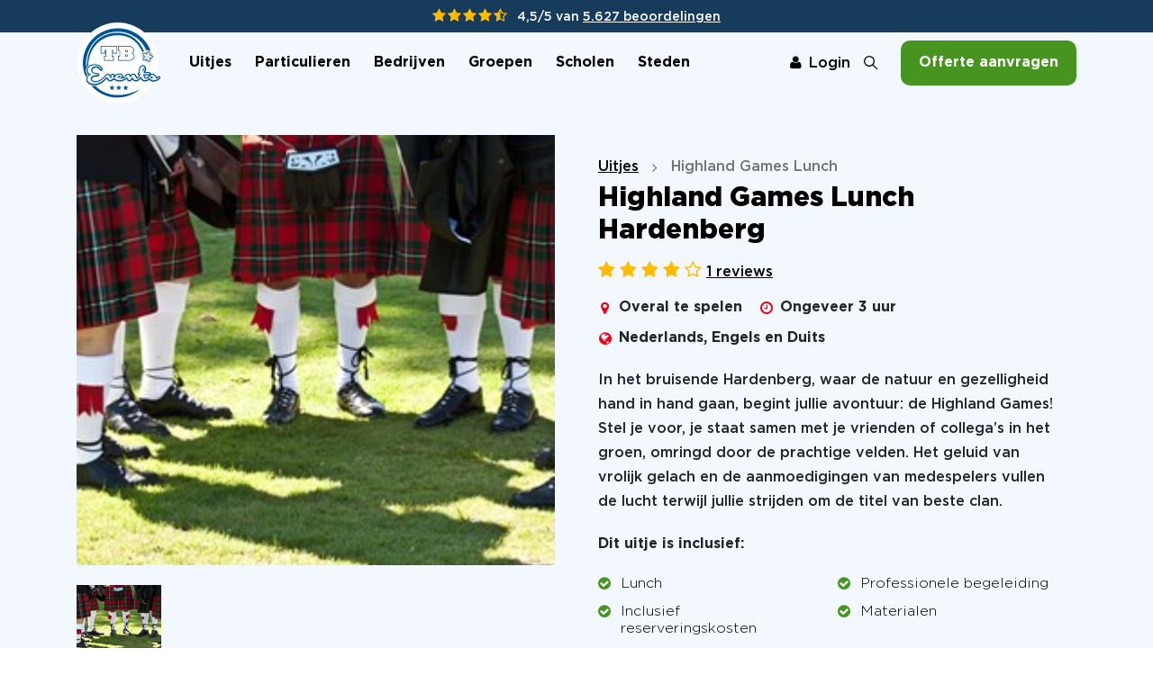

--- FILE ---
content_type: text/html; charset=utf-8
request_url: https://www.tbevents.nl/uitjes/highland-games-lunch/hardenberg
body_size: 32018
content:

<!DOCTYPE html>
<html lang="nl">
<head>
    <meta charset="utf-8" />
    <meta name="viewport" content="width=device-width, initial-scale=1, maximum-scale=1, user-scalable=0" />

    
        <meta property="fb:app_id" content="383515278400386" />
        <link rel="canonical" href="https://www.tbevents.nl/uitjes/highland-games-lunch/hardenberg" />
        



<title>Highland Games Lunch in Hardenberg | TB Events</title>
<meta name="description" content="Doe nu ook Highland Games Lunch in Hardenberg bij TB Events! Vraag vrijblijvend een offerte aan." />
<meta name="robots" content="index, follow" />

<meta property="og:title" content="Highland Games Lunch in Hardenberg | TB Events" />
<meta property="og:type" content="website" />
<meta property="og:description" content="Doe nu ook Highland Games Lunch in Hardenberg bij TB Events! V..." />
<meta property="og:url" content="https://www.tbevents.nl/uitjes/highland-games-lunch/hardenberg" />
<meta property="og:site_name" content="TB Events" />
<meta property="og:image" content="https://www.tbevents.nl/Content/images/og-image.jpg">

<meta name="twitter:card" content="summary" />
<meta name="twitter:site" content="@tbeventsnl" />
<meta name="twitter:title" content="Highland Games Lunch in Hardenberg | TB Events" />
<meta name="twitter:description" content="Doe nu ook Highland Games Lunch in Hardenberg bij TB Events! Vraag vrijblijvend een offerte aan." />



    

    <link rel="shortcut icon" href="/Content/images/favicon.ico">


    <style>
        .async-hide {
            opacity: 0 !important;
        }
    </style>
    <link href="/Content/css/fonts.css" rel="stylesheet"/>
<link href="/Content/css/swiper.min.css" rel="stylesheet"/>
<link href="/Content/css/select2.min.css" rel="stylesheet"/>
<link href="/Content/fonts/fontawesome/font-awesome.css" rel="stylesheet"/>
<link href="/Content/css/bootstrap-datepicker.css" rel="stylesheet"/>
<link href="/Content/css/jquery.timepicker.css" rel="stylesheet"/>
<link href="/Content/css/fancybox/jquery.fancybox.css" rel="stylesheet"/>
<link href="/Content/css/fancybox/custom.fancybox.css" rel="stylesheet"/>
<link href="/Content/css/bootstrap/bootstrap.css" rel="stylesheet"/>

    

    <link href="/Content/less/style.less" rel="stylesheet" />
    <script src="/Scripts/jquerybundlenewversion/jquery.js"></script>
<script src="/Scripts/jquerybundlenewversion/jquery-ui.js"></script>
<script src="/Scripts/jquerybundlenewversion/jquery.validate.min.js"></script>
<script src="/Scripts/jquerybundlenewversion/jquery.validate.unobtrusive.min.js"></script>
<script src="/Scripts/jquerybundlenewversion/modernizr-2.6.2.js"></script>
<script src="/Scripts/jquerybundlenewversion/jquery.browser.js"></script>
<script src="/Scripts/jquery.cookie.js"></script>
<script src="/Scripts/CookieJS.js"></script>
<script src="/Scripts/affix.js"></script>

    
    <script src="/Scripts/subpagebundle/jquery.ui.touch-punch.min.js"></script>
<script src="/Scripts/subpagebundle/jquery.isotope.js"></script>
<script src="/Scripts/subpagebundle/packery-mode.pkgd.min.js"></script>
<script src="/Scripts/subpagebundle/jquery.timepicker.js"></script>





        <meta name="facebook-domain-verification" content="uqbvzfwl7jbpe114449okgtfebrril" />

    <script type="application/ld+json">
        {
          "@context": "https://schema.org",
          "@type": "Organization",
          "@id": "https://www.tbevents.nl#organization",
          "name": "TB Events",
          "url": "https://www.tbevents.nl",
          "email": "info@tbevents.nl",
          "telephone": "+31-314-741741",
          "logo": "https://www.tbevents.nl/path/to/logo.png",
          "contactPoint": {
            "@type": "ContactPoint",
            "contactType": "customer service",
            "telephone": "+31-314-741741",
            "email": "info@tbevents.nl"
          }
        }
    </script>

    <!-- Google Tag Manager -->
    <script>
        (function (w, d, s, l, i) {
            w[l] = w[l] || []; w[l].push({
                'gtm.start':
                    new Date().getTime(), event: 'gtm.js'
            }); var f = d.getElementsByTagName(s)[0],
                j = d.createElement(s), dl = l != 'dataLayer' ? '&l=' + l : ''; j.async = true; j.src =
                    'https://www.googletagmanager.com/gtm.js?id=' + i + dl; f.parentNode.insertBefore(j, f);
        })(window, document, 'script', 'dataLayer', 'GTM-PBXJGFB3');</script>
    <!-- End Google Tag Manager -->
</head>
<body>
    <!-- Google Tag Manager (noscript) -->
    <noscript>
        <iframe src="https://www.googletagmanager.com/ns.html?id=GTM-PBXJGFB3"
                height="0" width="0" style="display:none;visibility:hidden"></iframe>
    </noscript>
    <!-- End Google Tag Manager (noscript) -->

    

    <header>

        <nav class="navbar navbar-expand-lg fixed-top" aria-label="Main navigation">
            

<div class="topBlueBar">
    <div class="stars">
        <div class=" text-center">
            
            <span class="fa fa-star"></span><span class="fa fa-star"></span><span class="fa fa-star"></span><span class="fa fa-star"></span><span class="fa fa-star-half-o"></span>

            <span class="text">4,5/5 van <a href="/reviews">5.627 beoordelingen</a></span>
        </div>
    </div>
</div>
            <div class="container">
                <a class="navbar-brand" href="/">
                    <img alt="Logo" src="/Content/images/tb-logo-02.svg" height="120" />
                </a>

                <div class="navbar-collapse offcanvas-collapse" id="navbarsExampleDefault">

                    <div class="nav-wrapper">
                        <div class="scroll">
                            



        <ul class="navbar-nav me-auto mb-2 mb-lg-0 ms-0 ms-xxxl-3">
            <li class="d-block d-lg-none nav-item">

                <h2 class="title mb-4 d-inline-block catEvent nav-link"><a href="/uitjes"><u class="mb-1">Alle uitjes</u></a></h2>

            </li>


    <li class="nav-item uitjes hasSub">
        <a class="nav-link touch-hover" href="/uitjes">
            Uitjes
            <span class='hassubmenu fa fa-angle-down'></span>
        </a>


<div class="blur"></div>

<div class="sub-menu">
    <div class="container">
        <div class="row">
            <div class="categories col-12">

                <div class="row">
                    <div class="col-lg-6 col-xl-6 col-xxl-5">
                        <div class="d-block">
                            <a href="" class="backToOverview link mb-5 mb-md-4"><img src="/Content/images/icons/arrow-right-black.svg" /> Ga terug</a>
                        </div>
                        <h2 class="d-inline-block">
                            <a href="/uitjes">
                                    <u>Alle uitjes</u>
                            </a>
                        </h2>
                        <ul class="row">
                                <li class="col-lg-6"><a href="/citygames">Citygames</a></li>
                                <li class="col-lg-6"><a href="/dinnergames">Dinnergames</a></li>
                                <li class="col-lg-6"><a href="/dinnershows">Dinnershows</a></li>
                                <li class="col-lg-6"><a href="/workshops">Workshops</a></li>
                                <li class="col-lg-6"><a href="/quizzen">Quizzen</a></li>
                                <li class="col-lg-6"><a href="/thuisuitjes">Thuisuitjes</a></li>
                                <li class="col-lg-6"><a href="/last-minute-uitjes">Last minute uitjes</a></li>
                                <li class="col-lg-6"><a href="/uitjes-met-begeleiding">Uitjes met begeleiding</a></li>
                                <li class="col-lg-6"><a href="/uitjes-zonder-begeleiding">Uitjes zonder begeleiding</a></li>
                                <li class="col-lg-6"><a href="/vr-uitjes">VR uitjes</a></li>
                                <li class="col-lg-6"><a href="/moordspellen">Moordspellen</a></li>
                                <li class="col-lg-6"><a href="/uitjes-met-online-begeleiding">Uitjes met online begeleiding</a></li>

                        </ul>

                        <a href="/uitjes" class="link d-inline-block arrow underline mt-4 mb-5 mb-lg-0">Bekijk het volledige overzicht</a>
                    </div>

                    <div class="col-lg-6 col-xl-6 col-xxl-6 offset-xxl-1 d-none d-lg-block">
                        <div class="tiles">
                            <div class="row gx-5 gx-md-3 gx-lg-3 gx-xl-4 gx-xxl-5">
                                <div class="col-xl-6 col-md-6 col-xxl-6">
                                    <a href="/populair" class="link">
                                        <div class="tile blue">
                                            <h3><u>Populaire uitjes</u></h3>
                                            <p>
                                                Ontdek de populairste uitjes
                                                op dit moment
                                            </p>

                                            <div class="row gx-xl-3 gx-2">
                                                <div class="col-6">
                                                    <div class="image mb-2 mb-xl-3">
                                                        <img src="/Content/images/vrijgezellenfeest.png" class="w-100" />
                                                    </div>
                                                </div>
                                                <div class="col-6">
                                                    <div class="image mb-2 mb-xl-3">
                                                        <img src="/Content/images/populair-uitje-1.png" class="w-100" />
                                                    </div>
                                                </div>
                                                <div class="col-6 d-block ">
                                                    <div class="image">
                                                        <img src="/Content/images/populair-uitje-2.jpg" class="w-100" />
                                                    </div>
                                                </div>
                                                <div class="col-6 d-block ">
                                                    <div class="image">
                                                        <img src="/Content/images/populair-uitje-3.jpg" class="w-100" />
                                                    </div>
                                                </div>
                                            </div>
                                        </div>
                                    </a>
                                </div>

                                <div class="col-xl-6 col-md-6 col-xxl-6">
                                    <a href="/leuk-in-de-winter" class="link">
                                        <div class="tile orange">
                                            <h3><u>Voor de winter</u></h3>
                                            <p>
                                                Leuk te spelen in de winter.                                                
                                            </p>

                                            
                                        </div>
                                    </a>
                                </div>
                            </div>
                        </div>
                    </div>
                </div>
            </div>
            
        </div>
    </div>
</div>
    </li>
    <li class="nav-item particulieren hasSub">
        <a class="nav-link touch-hover" href="/particulieren">
            Particulieren
            <span class='hassubmenu fa fa-angle-down'></span>
        </a>


<div class="blur"></div>

<div class="sub-menu">
    <div class="container">
        <div class="row">
            <div class="categories col-12">

                <div class="row">
                    <div class="col-lg-6 col-xl-6 col-xxl-5">
                        <div class="d-block">
                            <a href="" class="backToOverview link mb-5 mb-md-4"><img src="/Content/images/icons/arrow-right-black.svg" /> Ga terug</a>
                        </div>
                        <h2 class="d-inline-block">
                            <a href="/particulieren">
                                    <u>Particulieren</u>
                            </a>
                        </h2>
                        <ul class="row">
                                <li class="col-lg-6"><a href="/familie-uitjes">Familie uitjes</a></li>
                                <li class="col-lg-6"><a href="/vriendenuitjes">Vriendenuitjes</a></li>
                                <li class="col-lg-6"><a href="/vriendinnenuitjes">Vriendinnenuitjes</a></li>
                                <li class="col-lg-6"><a href="/vrijgezellenfeest">Vrijgezellenfeest</a></li>
                                <li class="col-lg-6"><a href="/kinderfeestjes">Kinderfeestjes</a></li>

                        </ul>

                        <a href="/particulieren" class="link d-inline-block arrow underline mt-4 mb-5 mb-lg-0">Bekijk het volledige overzicht</a>
                    </div>

                    <div class="col-lg-6 col-xl-6 col-xxl-6 offset-xxl-1 d-none d-lg-block">
                        <div class="tiles">
                            <div class="row gx-5 gx-md-3 gx-lg-3 gx-xl-4 gx-xxl-5">
                                <div class="col-xl-6 col-md-6 col-xxl-6">
                                    <a href="/populair" class="link">
                                        <div class="tile blue">
                                            <h3><u>Populaire uitjes</u></h3>
                                            <p>
                                                Ontdek de populairste uitjes
                                                op dit moment
                                            </p>

                                            <div class="row gx-xl-3 gx-2">
                                                <div class="col-6">
                                                    <div class="image mb-2 mb-xl-3">
                                                        <img src="/Content/images/vrijgezellenfeest.png" class="w-100" />
                                                    </div>
                                                </div>
                                                <div class="col-6">
                                                    <div class="image mb-2 mb-xl-3">
                                                        <img src="/Content/images/populair-uitje-1.png" class="w-100" />
                                                    </div>
                                                </div>
                                                <div class="col-6 d-block ">
                                                    <div class="image">
                                                        <img src="/Content/images/populair-uitje-2.jpg" class="w-100" />
                                                    </div>
                                                </div>
                                                <div class="col-6 d-block ">
                                                    <div class="image">
                                                        <img src="/Content/images/populair-uitje-3.jpg" class="w-100" />
                                                    </div>
                                                </div>
                                            </div>
                                        </div>
                                    </a>
                                </div>

                                <div class="col-xl-6 col-md-6 col-xxl-6">
                                    <a href="/leuk-in-de-winter" class="link">
                                        <div class="tile orange">
                                            <h3><u>Voor de winter</u></h3>
                                            <p>
                                                Leuk te spelen in de winter.                                                
                                            </p>

                                            
                                        </div>
                                    </a>
                                </div>
                            </div>
                        </div>
                    </div>
                </div>
            </div>
            
        </div>
    </div>
</div>
    </li>
    <li class="nav-item bedrijven hasSub">
        <a class="nav-link touch-hover" href="/bedrijven">
            Bedrijven
            <span class='hassubmenu fa fa-angle-down'></span>
        </a>


<div class="blur"></div>

<div class="sub-menu">
    <div class="container">
        <div class="row">
            <div class="categories col-12">

                <div class="row">
                    <div class="col-lg-6 col-xl-6 col-xxl-5">
                        <div class="d-block">
                            <a href="" class="backToOverview link mb-5 mb-md-4"><img src="/Content/images/icons/arrow-right-black.svg" /> Ga terug</a>
                        </div>
                        <h2 class="d-inline-block">
                            <a href="/bedrijven">
                                    <u>Bedrijven</u>
                            </a>
                        </h2>
                        <ul class="row">
                                <li class="col-lg-6"><a href="/bedrijfsuitjes">Bedrijfsuitjes</a></li>
                                <li class="col-lg-6"><a href="/teamuitjes">Teamuitjes</a></li>
                                <li class="col-lg-6"><a href="/personeelsuitjes">Personeelsuitjes</a></li>
                                <li class="col-lg-6"><a href="/teambuilding">Teambuilding</a></li>

                        </ul>

                        <a href="/bedrijven" class="link d-inline-block arrow underline mt-4 mb-5 mb-lg-0">Bekijk het volledige overzicht</a>
                    </div>

                    <div class="col-lg-6 col-xl-6 col-xxl-6 offset-xxl-1 d-none d-lg-block">
                        <div class="tiles">
                            <div class="row gx-5 gx-md-3 gx-lg-3 gx-xl-4 gx-xxl-5">
                                <div class="col-xl-6 col-md-6 col-xxl-6">
                                    <a href="/populair" class="link">
                                        <div class="tile blue">
                                            <h3><u>Populaire uitjes</u></h3>
                                            <p>
                                                Ontdek de populairste uitjes
                                                op dit moment
                                            </p>

                                            <div class="row gx-xl-3 gx-2">
                                                <div class="col-6">
                                                    <div class="image mb-2 mb-xl-3">
                                                        <img src="/Content/images/vrijgezellenfeest.png" class="w-100" />
                                                    </div>
                                                </div>
                                                <div class="col-6">
                                                    <div class="image mb-2 mb-xl-3">
                                                        <img src="/Content/images/populair-uitje-1.png" class="w-100" />
                                                    </div>
                                                </div>
                                                <div class="col-6 d-block ">
                                                    <div class="image">
                                                        <img src="/Content/images/populair-uitje-2.jpg" class="w-100" />
                                                    </div>
                                                </div>
                                                <div class="col-6 d-block ">
                                                    <div class="image">
                                                        <img src="/Content/images/populair-uitje-3.jpg" class="w-100" />
                                                    </div>
                                                </div>
                                            </div>
                                        </div>
                                    </a>
                                </div>

                                <div class="col-xl-6 col-md-6 col-xxl-6">
                                    <a href="/leuk-in-de-winter" class="link">
                                        <div class="tile orange">
                                            <h3><u>Voor de winter</u></h3>
                                            <p>
                                                Leuk te spelen in de winter.                                                
                                            </p>

                                            
                                        </div>
                                    </a>
                                </div>
                            </div>
                        </div>
                    </div>
                </div>
            </div>
            
        </div>
    </div>
</div>
    </li>
    <li class="nav-item groepen hasSub">
        <a class="nav-link touch-hover" href="/groepen">
            Groepen
            <span class='hassubmenu fa fa-angle-down'></span>
        </a>


<div class="blur"></div>

<div class="sub-menu">
    <div class="container">
        <div class="row">
            <div class="categories col-12">

                <div class="row">
                    <div class="col-lg-6 col-xl-6 col-xxl-5">
                        <div class="d-block">
                            <a href="" class="backToOverview link mb-5 mb-md-4"><img src="/Content/images/icons/arrow-right-black.svg" /> Ga terug</a>
                        </div>
                        <h2 class="d-inline-block">
                            <a href="/groepen">
                                    <u>Groepen</u>
                            </a>
                        </h2>
                        <ul class="row">
                                <li class="col-lg-6"><a href="/groep-50-personen">Groep 50 personen</a></li>
                                <li class="col-lg-6"><a href="/groep-75-personen">Groep 75 personen</a></li>
                                <li class="col-lg-6"><a href="/groep-100-personen">Groep 100 personen</a></li>

                        </ul>

                        <a href="/groepen" class="link d-inline-block arrow underline mt-4 mb-5 mb-lg-0">Bekijk het volledige overzicht</a>
                    </div>

                    <div class="col-lg-6 col-xl-6 col-xxl-6 offset-xxl-1 d-none d-lg-block">
                        <div class="tiles">
                            <div class="row gx-5 gx-md-3 gx-lg-3 gx-xl-4 gx-xxl-5">
                                <div class="col-xl-6 col-md-6 col-xxl-6">
                                    <a href="/populair" class="link">
                                        <div class="tile blue">
                                            <h3><u>Populaire uitjes</u></h3>
                                            <p>
                                                Ontdek de populairste uitjes
                                                op dit moment
                                            </p>

                                            <div class="row gx-xl-3 gx-2">
                                                <div class="col-6">
                                                    <div class="image mb-2 mb-xl-3">
                                                        <img src="/Content/images/vrijgezellenfeest.png" class="w-100" />
                                                    </div>
                                                </div>
                                                <div class="col-6">
                                                    <div class="image mb-2 mb-xl-3">
                                                        <img src="/Content/images/populair-uitje-1.png" class="w-100" />
                                                    </div>
                                                </div>
                                                <div class="col-6 d-block ">
                                                    <div class="image">
                                                        <img src="/Content/images/populair-uitje-2.jpg" class="w-100" />
                                                    </div>
                                                </div>
                                                <div class="col-6 d-block ">
                                                    <div class="image">
                                                        <img src="/Content/images/populair-uitje-3.jpg" class="w-100" />
                                                    </div>
                                                </div>
                                            </div>
                                        </div>
                                    </a>
                                </div>

                                <div class="col-xl-6 col-md-6 col-xxl-6">
                                    <a href="/leuk-in-de-winter" class="link">
                                        <div class="tile orange">
                                            <h3><u>Voor de winter</u></h3>
                                            <p>
                                                Leuk te spelen in de winter.                                                
                                            </p>

                                            
                                        </div>
                                    </a>
                                </div>
                            </div>
                        </div>
                    </div>
                </div>
            </div>
            
        </div>
    </div>
</div>
    </li>
    <li class="nav-item scholen hasSub">
        <a class="nav-link touch-hover" href="/scholen">
            Scholen
            <span class='hassubmenu fa fa-angle-down'></span>
        </a>


<div class="blur"></div>

<div class="sub-menu">
    <div class="container">
        <div class="row">
            <div class="categories col-12">

                <div class="row">
                    <div class="col-lg-6 col-xl-6 col-xxl-5">
                        <div class="d-block">
                            <a href="" class="backToOverview link mb-5 mb-md-4"><img src="/Content/images/icons/arrow-right-black.svg" /> Ga terug</a>
                        </div>
                        <h2 class="d-inline-block">
                            <a href="/scholen">
                                    <u>Scholen</u>
                            </a>
                        </h2>
                        <ul class="row">
                                <li class="col-lg-6"><a href="/goedkope-schoolfeestjes">Goedkope schoolfeestjes</a></li>
                                <li class="col-lg-6"><a href="/grote-groepen">Grote groepen</a></li>
                                <li class="col-lg-6"><a href="/introductie-feestjes">Introductie feestjes</a></li>

                        </ul>

                        <a href="/scholen" class="link d-inline-block arrow underline mt-4 mb-5 mb-lg-0">Bekijk het volledige overzicht</a>
                    </div>

                    <div class="col-lg-6 col-xl-6 col-xxl-6 offset-xxl-1 d-none d-lg-block">
                        <div class="tiles">
                            <div class="row gx-5 gx-md-3 gx-lg-3 gx-xl-4 gx-xxl-5">
                                <div class="col-xl-6 col-md-6 col-xxl-6">
                                    <a href="/populair" class="link">
                                        <div class="tile blue">
                                            <h3><u>Populaire uitjes</u></h3>
                                            <p>
                                                Ontdek de populairste uitjes
                                                op dit moment
                                            </p>

                                            <div class="row gx-xl-3 gx-2">
                                                <div class="col-6">
                                                    <div class="image mb-2 mb-xl-3">
                                                        <img src="/Content/images/vrijgezellenfeest.png" class="w-100" />
                                                    </div>
                                                </div>
                                                <div class="col-6">
                                                    <div class="image mb-2 mb-xl-3">
                                                        <img src="/Content/images/populair-uitje-1.png" class="w-100" />
                                                    </div>
                                                </div>
                                                <div class="col-6 d-block ">
                                                    <div class="image">
                                                        <img src="/Content/images/populair-uitje-2.jpg" class="w-100" />
                                                    </div>
                                                </div>
                                                <div class="col-6 d-block ">
                                                    <div class="image">
                                                        <img src="/Content/images/populair-uitje-3.jpg" class="w-100" />
                                                    </div>
                                                </div>
                                            </div>
                                        </div>
                                    </a>
                                </div>

                                <div class="col-xl-6 col-md-6 col-xxl-6">
                                    <a href="/leuk-in-de-winter" class="link">
                                        <div class="tile orange">
                                            <h3><u>Voor de winter</u></h3>
                                            <p>
                                                Leuk te spelen in de winter.                                                
                                            </p>

                                            
                                        </div>
                                    </a>
                                </div>
                            </div>
                        </div>
                    </div>
                </div>
            </div>
            
        </div>
    </div>
</div>
    </li>

                <li class="nav-item  steden hasSub">


                    <a class="nav-link touch-hover" href="/steden">
                        Steden
                        <span class='hassubmenu fa fa-angle-down'></span>
                    </a>


                    
<div class="blur"></div>

<div class="sub-menu">
    <div class="container">
        <div class="wrapper">
            <div class="row  gap-10">
                <div class="d-block">
                    <a href="" class="backToOverview link"><img src="/Content/images/icons/arrow-right-black.svg" /> Ga terug</a>
                </div>
                <div class="topcities col-lg-3">
                    <h2 class="d-inline-block"><u>Top steden</u></h2>
                    <ul>
                        <li><a href="/steden/amsterdam">Amsterdam</a></li>
                        <li><a href="/steden/rotterdam">Rotterdam</a></li>
                        <li><a href="/steden/zwolle">Zwolle</a></li>
                        <li><a href="/steden/utrecht">Utrecht</a></li>
                        <li><a href="/steden/arnhem">Arnhem</a></li>
                    </ul>
                </div>
                <div class="col-lg-6">
                    <div class="mt-2">
                        <div class="row">
                            <div class="combo col-lg-6">
                                <h3>Top combinaties</h3>
                                <div class="">
                                    <div class="col-md-12">
                                        <a href="/uitjes/gek-op-holland/amsterdam" class="event">
                                            <div class="d-flex align-items-center">
                                                <div class="d-inline-block">
                                                    <img class="image" alt="Gek op Holland in Amsterdam" title="Gek op Holland in Amsterdam" src="https://cdn.tbevents.nl/Media/Event/22/e6077093-3633-456c-ae64-e51e2cd2aa69.jpg?width=100&height=100&crop=auto&quality=70">
                                                </div>
                                                <div class="d-inline-block">
                                                    <span class="top">Gek op Holland</span>
                                                    <span class="bottom">in Amsterdam</span>
                                                </div>
                                            </div>
                                        </a>
                                    </div>
                                    <div class="col-md-12">

                                        <a href="/uitjes/escape-room/rotterdam" class="event">
                                            <div class="d-flex align-items-center">
                                                <div class="d-inline-block">
                                                    <img class="image" alt="Escape Room in Rotterdam" title="Escape Room in Rotterdam" src="https://cdn.tbevents.nl/media/event/257/ce467787-122b-453f-b4fd-a4f2a5b7adce.jpg?width=100&height=100&crop=auto&scale=both">
                                                </div>
                                                <div class="d-inline-block">
                                                    <span class="top">Escape Room</span>
                                                    <span class="bottom">in Rotterdam</span>
                                                </div>
                                            </div>
                                        </a>
                                    </div>
                                    <div class="col-md-12">
                                        <a href="/uitjes/moorddiner/arnhem" class="event">
                                            <div class="d-flex align-items-center">
                                                <div class="d-inline-block">
                                                    <img class="image" alt="Moorddiner in Arnhem" title="Moorddiner in Arnhem" src="https://cdn.tbevents.nl/Media/Event/51/7e085096-4c65-48bd-94a2-64c9bc058f3b.jpg?width=100&height=100&crop=auto&quality=70">
                                                </div>
                                                <div class="d-inline-block">
                                                    <span class="top">Moorddiner</span>
                                                    <span class="bottom">in Arnhem</span>
                                                </div>
                                            </div>
                                        </a>
                                    </div>
                                </div>
                            </div>
                            <div class="combo col-lg-6 d-none d-lg-block">
                                <h3>&nbsp;</h3>
                                <div class="">
                                    <div class="col-md-12">
                                        <a href="/uitjes/escape-in-the-city/zwolle" class="event">
                                            <div class="d-flex align-items-center">
                                                <div class="d-inline-block">
                                                    <img class="image" alt="Escape in the City in Zwolle" title="Escape in the City in Zwolle" src="https://cdn.tbevents.nl/Media/Event/285/06530896-6663-4ef5-af5b-c6f5de0d03b1.jpg?width=100&height=100&crop=auto&scale=both">
                                                </div>
                                                <div class="d-inline-block">
                                                    <span class="top">Escape in the City</span>
                                                    <span class="bottom">in Zwolle</span>
                                                </div>
                                            </div>
                                        </a>
                                    </div>
                                    <div class="col-md-12">
                                        <a href="/uitjes/60-seconden-diner-spel/utrecht" class="event">
                                            <div class="d-flex align-items-center">
                                                <div class="d-inline-block">
                                                    <img class="image" alt="60 seconden in Utrecht" title="60 seconden in Utrecht" src="https://cdn.tbevents.nl/media/event/29/3b41f49c-beb5-4eaf-805a-60099b9509c8.jpg?width=100&height=100&crop=auto&quality=70">
                                                </div>
                                                <div class="d-inline-block">
                                                    <span class="top">60 seconden</span>
                                                    <span class="bottom">in Utrecht</span>
                                                </div>
                                            </div>
                                        </a>
                                    </div>
                                    <div class="col-md-12">

                                        <a href="/uitjes/de-pelgrimscode/eindhoven" class="event">
                                            <div class="d-flex align-items-center">
                                                <div class="d-inline-block">
                                                    <img class="image" alt="De Pelgrimscode in Eindhoven" title="De Pelgrimscode in Eindhoven" src="https://cdn.tbevents.nl/media/event/43/eb9cdb5b-09d9-4b71-89e5-394377a1e873.jpg?width=100&height=100&crop=auto&scale=both">
                                                </div>
                                                <div class="d-inline-block">
                                                    <span class="top">De Pelgrimscode</span>
                                                    <span class="bottom">in Eindhoven</span>
                                                </div>
                                            </div>
                                        </a>
                                    </div>
                                </div>
                            </div>
                        </div>
                    </div>
                </div>
                <div class="col-lg-3">
                    <div class="mt-2 ps-0 ps-lg-3">
                        <h3>Offerte aanvragen</h3>
                        <p>
                            Heeft u al een uitje gekozen? <br />
                            Vraag dan direct een offerte aan!
                        </p>
                        <a href="/offerte-aanvragen" class="btn btn-primary">Offerte aanvragen</a>
                    </div>
                </div>
            </div>
        </div>
    </div>
</div>                </li>
                <li class="nav-item  contact ">


                    <a class="nav-link touch-hover" href="/contact">
                        Contact
                        
                    </a>


                    
                </li>
        </ul>



                            <div class="d-block d-lg-none">
                                



<div class="popularEvents ">
    <h2 class="title mb-4 d-inline-block">Top uitjes</h2>
    <div class="row">
            <div class="col-lg-12">
                <a href="/uitjes/moorddiner" class="event">
                    <div class="d-flex align-items-center">
                        <div class="d-inline-block">
                            <img class="image" alt="webEvent.Name" title="webEvent.Name" src="https://cdn.tbevents.nl/Media/Event/51/f5ef00b3-dfbe-42eb-893d-36408dd3406c.jpg?width=800">
                        </div>
                        <div class="d-inline-block">
                            <div class="wrapper">
                                <span class="top">Moorddiner</span>



                                <span class="bottom d-flex align-items-center gap-3">
                                    <span class="stars mb-0">
                                            <span class="fa fa-star"></span> <!-- Full Star -->
                                            <span class="fa fa-star"></span> <!-- Full Star -->
                                            <span class="fa fa-star"></span> <!-- Full Star -->
                                            <span class="fa fa-star"></span> <!-- Full Star -->
                                                                                    <span class="fa fa-star-half-o"></span> <!-- Half Star -->
                                                                            </span>
                                    <span class="text">926 reviews</span>
                                </span>

                            </div>

                        </div>
                    </div>
                </a>
            </div>
            <div class="col-lg-12">
                <a href="/uitjes/wie-ontdekt-de-verrader" class="event">
                    <div class="d-flex align-items-center">
                        <div class="d-inline-block">
                            <img class="image" alt="webEvent.Name" title="webEvent.Name" src="https://cdn.tbevents.nl/Media/Event/1/b67273d7-783e-46bf-b637-97421323d49d.jpg?width=800">
                        </div>
                        <div class="d-inline-block">
                            <div class="wrapper">
                                <span class="top">Wie ontdekt de Verrader?</span>



                                <span class="bottom d-flex align-items-center gap-3">
                                    <span class="stars mb-0">
                                            <span class="fa fa-star"></span> <!-- Full Star -->
                                            <span class="fa fa-star"></span> <!-- Full Star -->
                                            <span class="fa fa-star"></span> <!-- Full Star -->
                                            <span class="fa fa-star"></span> <!-- Full Star -->
                                                                                                                            <span class="fa fa-star-o"></span> <!-- Empty Star -->
                                    </span>
                                    <span class="text">385 reviews</span>
                                </span>

                            </div>

                        </div>
                    </div>
                </a>
            </div>
            <div class="col-lg-12">
                <a href="/uitjes/escape-in-the-city" class="event">
                    <div class="d-flex align-items-center">
                        <div class="d-inline-block">
                            <img class="image" alt="webEvent.Name" title="webEvent.Name" src="https://cdn.tbevents.nl/Media/Event/285/c75c5ce8-efca-4267-bc57-e31642f0df1e.jpg?width=800">
                        </div>
                        <div class="d-inline-block">
                            <div class="wrapper">
                                <span class="top">Escape in the City</span>



                                <span class="bottom d-flex align-items-center gap-3">
                                    <span class="stars mb-0">
                                            <span class="fa fa-star"></span> <!-- Full Star -->
                                            <span class="fa fa-star"></span> <!-- Full Star -->
                                            <span class="fa fa-star"></span> <!-- Full Star -->
                                            <span class="fa fa-star"></span> <!-- Full Star -->
                                                                                    <span class="fa fa-star-half-o"></span> <!-- Half Star -->
                                                                            </span>
                                    <span class="text">294 reviews</span>
                                </span>

                            </div>

                        </div>
                    </div>
                </a>
            </div>
    </div>


    <div class="d-block d-lg-none">
        <div class="wizard mt-2 p-0 d-block">
            <div class="d-block">

                <a href="" class="btn btn-primary small" data-bs-toggle="modal" data-bs-target="#keuzehulpModal">Start de keuzehulp</a>
            </div>

        </div>
    </div>

</div>


                            </div>


                        </div>
                    </div>
                    
                </div>

                <div class="relative-wrapper d-flex align-items-center">
                    <div id="topbar">
                        <div class="topmenu m-r-15">
                            

    <a href="/mijn-tb-events/inloggen" class="login link me-3 me-lg-0 me-xxl-3 md-xl-4"><span class="fa fa-user me-3 me-lg-2 me-xl-2"></span>Login</a>


                        </div>
                    </div>
                    <a href="/zoeken" class="link searchLink d-lg-inline-block d-md-inline-block d-xl-inline-block me-md-2 ms-xl-0 ms-xxl-0"><span class="d-none d-md-inline-block d-lg-none d-xxl-inline-block">Zoeken</span></a>
                    <a href="/offerte-aanvragen" class="btn btn-primary ms-xxl-3 ms-xl-2 ms-4 ms-xxl-2 d-none d-md-none d-lg-none d-md-inline-block d-xl-inline-block">Offerte aanvragen</a>
                    <button class="navbar-toggler p-0 border-0" type="button" id="navbarSideCollapse" aria-label="Toggle navigation">
                        <span class="top"></span>
                        <span class="middle"></span>
                        <span class="bottom"></span>
                    </button>
                </div>


            </div>
        </nav>

        <div class="searchPartial">
            <div class="overlay"></div>
            



<div class="big-container">
    <div class="row">
        <div class="col-lg-10 mx-auto">
            <div class="caption h-100">
                <div class="topBar">
                    <div class="d-flex justify-content-between">
                        <div class="title">
                            ZOEKEN 
                        </div>

                        <a href="" class="close"><span class="fa fa-times"></span></a>
                    </div>
                        <p>Waar ben je naar op zoek?</p>

<form action="/zoeken" class="form-horizontal" id="SearchForm" method="post" role="form"><input class="form-control d-block" id="Query" name="Query" type="text" value="" />                            <button type="submit" class="btn btn-primary d-block">Zoeken</button>
</form>                </div>
                <div class="searchResults">
                    <div class="loader-wrapper">
                        <div class="loader"></div>
                    </div>
                </div>
            </div>
        </div>
    </div>
</div>



    <script>

        $("#SearchForm").on("submit", function (e) {
            e.preventDefault(); 
            $(".searchResults .results").html('');
            $(this).closest(".caption").find(".loader-wrapper").css("display", "flex");

            $.ajax({
                url: '/CMS/Search/Results', 
                type: 'POST',
                data: { q: $("#Query").val() } ,
                success: function (data) {
                    // Handle the response here
                    $(".searchResults").html(data);

                    //if ($(".searchResults .noResults").lenght > 0) {
                    //    $(".searchPartial .caption").removeClass("small");
                    //} else {
                    //    $(".searchPartial .caption").addClass("small");
                    //}
                },
                error: function (xhr, status, error) {
                    // Handle error here
                    console.error("Error:", error);
                }
            });
        });


    </script>

        </div>

        
    </header>

    <div class="body-content">
        

    <script type="application/ld+json">
{
  "@context": "https://schema.org",
  "@type": "Event",
  "name": "Highland Games Lunch",
  "description": "Boek dit uitje op een datum naar keuze. Datum en locatie in overleg.",
  "startDate": "2026-02-22T17:58:58+00:00",
  "eventAttendanceMode": "https://schema.org/OfflineEventAttendanceMode",
  "eventStatus": "https://schema.org/EventScheduled",
  "location": {
    "@type": "Place",
    "name": "Eigen locatie of TB Events partnerlocatie",
    "address": {
      "@type": "PostalAddress",
      "addressCountry": "NL"
    }
  },
  "image": "https://cdn.tbevents.nl/Media/city/75/fae13107-60f8-49a5-92b1-95ad8b0c2d8d.jpg",
  "offers": {
    "@type": "Offer",
    "url": "https://www.tbevents.nl/uitjes/highland-games-lunch/hardenberg",
    "availability": "https://schema.org/InStock",
    "validFrom": "2026-01-22"
  },
  "organizer": {
    "@id": "https://www.tbevents.nl#organization"
  }
}
    </script>
    <div class="vervolg pt-0">
        <div class="eventDetails">
            <div class="section lightblue mb-5">
                <div class="container">
                    <div data-animation-delay="0.2">
                        <div class="row gx-0 gx-xl-5">
                            <div class="col-lg-6" data-animation-reveal-type="fade-left">
                                


<div class="eventImages">
    <div class="row">
        <div class="col-md-12">
                <div class="block action-label-corner">
                    <div class="swiper-container main-slider">
                        <div class="swiper-wrapper">
                                <div class="swiper-slide">
                                    <div class="image-wrapper">
                                        <img class="link fancybox-button item-image" rel="fotos" data-fancybox-href="https://cdn.tbevents.nl/Media/Event/362/05569fd9-4c60-4b4b-8aa2-838633043c9b.jpg" src="https://cdn.tbevents.nl/Media/Event/362/05569fd9-4c60-4b4b-8aa2-838633043c9b.jpg" />
                                    </div>
                                </div>
                        </div>
                    </div>
                    
                </div>
        </div>

            <div class="col-md-12">
                <div class="thumbsPosition">
                    <div class="small-images">
                        <div class="swiper-container gallery-thumbs" data-slides="1">
                            <div class="swiper-wrapper">

                                    <div class="swiper-slide">
                                        <div class="image-wrapper"><img src="https://cdn.tbevents.nl/Media/Event/362/05569fd9-4c60-4b4b-8aa2-838633043c9b.jpg" /></div>
                                    </div>

                            </div>
                        </div>
                    </div>
                </div>
            </div>
            <div class="hidden">
            </div>
    </div>
</div>
                            </div>

                            <div class="col-lg-6 event-properties" data-animation-reveal-type="fade-right">
                                        <div class="row h-100">
            <div class="col-md-12 h-100">
                <div class="d-flex align-items-center h-100">
                    <div class="d-block pe-0 ps-0 pe-lg-4 ps-lg-4 ps-xl-0 ps-xxl-4 mt-4 mt-lg-0 mt-xl-4 w-100">

                        <div class="row">
                            <div class="col-lg-12">
                                <nav aria-label="breadcrumb" class="breadcrumbWrapper">
                                    <ol class="breadcrumb">
                                        <li class="breadcrumb-item"><a href="/uitjes">Uitjes</a></li>
                                        <li class="breadcrumb-item active" aria-current="page">Highland Games Lunch</li>
                                    </ol>
                                </nav>
                            </div>
                        </div>

                        <h1>Highland Games Lunch Hardenberg</h1>



                        <a class="stars d-inline-block" href="#reviews">
                            <span class="fa fa-star"></span><span class="fa fa-star"></span><span class="fa fa-star"></span><span class="fa fa-star"></span><span class="fa fa-star-o"></span><span id="reviewsCounter" class="label">1 reviews</span>
                        </a>


                        <div class="eventproperties">

                            <ul>
                                <li>
                                    <span class="fa fa-map-marker"></span>

                                        <span>
                                            <strong>
                                                Overal te spelen
                                            </strong>
                                        </span>

                                </li>
                                <li>
                                    <span class="fa fa-clock-o"></span>  <strong>Ongeveer 3 uur</strong>
                                </li>
                                <li class="d-inline-block d-lg-none d-xl-inline-block">
                                    <span class="fa fa-globe"></span>  <strong>Nederlands, Engels en Duits</strong>
                                </li>
                            </ul>
                        </div>

                        <div class="shortDescription">
                            <p>In het bruisende Hardenberg, waar de natuur en gezelligheid hand in hand gaan, begint jullie avontuur: de Highland Games! Stel je voor, je staat samen met je vrienden of collega’s in het groen, omringd door de prachtige velden. Het geluid van vrolijk gelach en de aanmoedigingen van medespelers vullen de lucht terwijl jullie strijden om de titel van beste clan.</p>
                        </div>

                        <div class="included">
                            <p><strong>Dit uitje is inclusief:</strong></p>
                            <ul class="row mb-2 mb-lg-0 mb-xl-2" id="includeList">

                                    <li class="col-xl-6 ">
                                        <div class="included-option">
                                            <span class="fa fa-check-circle"></span> <span class="text">Lunch </span>
                                        </div>
                                    </li>
                                    <li class="col-xl-6 ">
                                        <div class="included-option">
                                            <span class="fa fa-check-circle"></span> <span class="text">Professionele begeleiding </span>
                                        </div>
                                    </li>
                                    <li class="col-xl-6 ">
                                        <div class="included-option">
                                            <span class="fa fa-check-circle"></span> <span class="text">Inclusief reserveringskosten </span>
                                        </div>
                                    </li>
                                    <li class="col-xl-6 ">
                                        <div class="included-option">
                                            <span class="fa fa-check-circle"></span> <span class="text">Materialen </span>
                                        </div>
                                    </li>
                                    <li class="col-xl-6 extra-item">
                                        <div class="included-option">
                                            <span class="fa fa-check-circle"></span> <span class="text">Prijs voor winnende team </span>
                                        </div>
                                    </li>

                            </ul>

                                <a class="d-xl-none link toggle" id="toggleAllIncludes"><span class="showMore">Toon alles (+1)</span><span class="showLess" style="display: none;">Toon minder</span></a>

                        </div>

                        <div class="properties-block">


                        </div>
                        <div class="inclusive">


                        </div>
                        

                        <div class="bookButtons d-block d-xl-flex align-items-center gap-4 mt-4 mt-lg-0 mt-xl-4">
                            <a id="bookbutton" href="/offerte-aanvragen?city=75&amp;event=362" onclick="dataLayer.push({ event: 'Klikbutton',event_category: 'Offerte',event_label: 'Offerte Aanvragen'});" class="btn btn-primary">Offerte aanvragen</a>
                            <p class="mb-0 mt-3 mt-xl-0"><i>Binnen 8 uur de scherpste prijs in jouw mail</i></p>
                            
                        </div>
                    </div>
                </div>
            </div>
        </div>

                            </div>
                        </div>
                    </div>
                </div>
            </div>




            <div class="sticky navVervolg">
                <div class="section white pt-1 pb-1">
                    <div class="container">
                        <div data-animation-delay="0.2">
                            <div data-animation-reveal-type="fade-up">
                                <div class="sidebar navigationTabs">
                                    <div class="wrapper">
                                        <ul class="d-flex list-unstyled mb-0 position-relative">
                                            <li><a href="#spelinformatie" class="active">Spelinformatie</a></li>
                                            
                                            <li><a href="#voorbeeldprogramma">Programma</a></li>

                                                <li><a href="#locaties">Locaties</a></li>
                                            <li><a href="#fotos">Foto's</a></li>
                                            <li><a href="#contact">Contact</a></li>
                                            <li><a href="#reviews">Reviews</a></li>
                                            <li><div class="indicator"></div></li>
                                        </ul>
                                    </div>
                                </div>
                            </div>
                        </div>
                    </div>
                </div>
            </div>


            <div data-animation-delay="0.6">
                <div class="section pageSection white pt-2 p-t-50 pb-0" id="spelinformatie">
                    <div class="container">
                        <div class="row">
                            <div class="col-lg-8 order-lg-2" data-animation-reveal-type="fade-right">
                                <div class="d-lg-flex d-block align-items-center h-100">
                                    <div class="content-block">

                                        <h2 class="d-inline-block"><u>Highland Games Lunch in Hardenberg</u></h2>
                                        <div class="readMore-wrapper mb-5">
                                            <div class="text-container">
                                                <h3>Waarom Hardenberg de perfecte locatie is</h3><p>Hardenberg, met zijn charmante straten en groene parken, biedt de ideale setting voor de Highland Games. Denk aan een sportieve activiteit in de open lucht, met de prachtige natuur van de Regge als achtergrond. Na een dag vol actie kun je ontspannen bij een van de gezellige eetgelegenheden, zoals Restaurant De Boomstam of Grand Café Den Herdenbergher. Hier geniet je van een heerlijke lunch of diner terwijl je terugblikt op de spannende strijd.</p><h3>Zo verloopt het spel</h3><p>De Highland Games beginnen met een warm welkom en een duidelijke uitleg van het spel. Jullie worden verdeeld in clans en de strijd kan beginnen! De competities zijn een mix van fysieke en tactische uitdagingen. Denk aan het gooien van de zware kogel, het touwtrekken en de traditionele Schotse hooglanders.</p><p>Onder begeleiding van een enthousiaste spelleider krijgt elk team de kans om zijn kracht en samenwerking te tonen. Terwijl je samenwerkt met je teamgenoten, word je uitgedaagd om je grenzen te verleggen. De sfeer is doordrenkt van humor en competitie, waardoor iedereen volop kan genieten. Aan het eind van de dag wordt de winnende clan bekendgemaakt en wordt er in stijl gefeest!</p><h3>Praktische info</h3><ul><li>Duur: ± 4 uur</li><li>Groepsgrootte: vanaf 10 personen</li><li>Locatie: op eigen locatie in Hardenberg</li><li>Inclusief begeleiding en benodigde materialen</li></ul><h3>Honger naar meer?</h3><p>Na de Highland Games is het tijd om te ontspannen en te genieten van een smakelijke maaltijd. Sluit de dag af met een gezellige lunch of diner bij Eethuys de Vier Seizoenen of Grand Café Den Herdenbergher. TB Events helpt je graag bij het samenstellen van een passend arrangement dat aansluit bij jullie wensen.</p><h3>Waarom kiezen voor TB Events</h3><p>Met meer dan 6500 positieve reviews en een persoonlijke aanpak zorgt TB Events voor een onvergetelijk uitje van begin tot eind. Wij bieden maatwerk en hebben landelijke dekking, zodat alles tot in de puntjes geregeld is.</p><h3>Boek nu jullie Highland Games in Hardenberg</h3><pDurven jullie de uitdaging aan? Ervaar de kracht van samenwerking en ontdek welke clan zich tot winnaar kroont. Neem contact met ons op voor beschikbaarheid en boek dit onvergetelijke groepsuitje vandaag nog!</p>
                                            </div>
                                            <a href="" class="read-more link bold underline mt-3">Meer lezen</a>



                                            <div class="mt-4 mb-4 pb-3">

                                                <div class="d-block d-lg-flex align-items-center gap-4">
                                                    
                                                    <a id="bookbutton" href="tel:+31 314 741 741" class="btn btn-primary "><span>Vragen? Bel ons! +31 314 741 741</span></a>
                                                </div>
                                            </div>
                                        </div>
                                    </div>
                                </div>
                            </div>
                            <div class="col-lg-4 col-md-8 mx-auto order-lg-first" data-animation-reveal-type="fade-left">
                                

                                <div class="image d-flex h-100 align-items-end">
                                    <img src="/Content/images/blueimages/particulieren.png" class="w-100 descriptionImage" />
                                </div>
                            </div>
                        </div>
                    </div>
                </div>
            </div>

            


            <div class="section pageSection lightblue position-relative p-t-100 p-b-100" id="voorbeeldprogramma">
                <div class="container">
                    <div class="row">
                        <div class="col-lg-12 mx-auto">
                            <div data-animation-delay="0.2">
                                <div class="text-center">
                                    <h2 class="mb-4 mx-auto d-inline-block mb-5" data-animation-reveal-type="scale">Voorbeeldprogramma Highland Games Lunch</h2>
                                </div>
                            </div>


                            <div class="scoll-wrapper">
                                <div class="timeline">
                                    <div class="time"><div class="circle"></div> <label>10:30</label></div>
                                    <div class="time"><div class="circle"></div> <label>10:45</label></div>
                                    <div class="time"><div class="circle"></div> <label>13:45</label></div>
                                    <div class="time"><div class="circle"></div> <label>14:00</label></div>
                                </div>


                                <div data-animation-delay="0.4">
                                    <div class="timeline tiles mt-4">
                                        <div class="image text-center d-inline-block p-l-20 p-r-20" data-animation-reveal-type="scale-one-by-one">
                                            
                                            <span class="title">Ontvangst</span>
                                        </div>
                                        <div class="image text-center d-inline-block p-l-20 p-r-20" data-animation-reveal-type="scale-one-by-one">
                                            
                                            <span class="title">Highland Games Lunch</span>
                                        </div>
                                        <div class="image text-center d-inline-block p-l-20 p-r-20" data-animation-reveal-type="scale-one-by-one">
                                            
                                            <span class="title">
                                                Prijsuitreiking
                                            </span>
                                        </div>
                                        <div class="image text-center d-inline-block p-l-20 p-r-20" data-animation-reveal-type="scale-one-by-one">
                                            
                                            <span class="title">
                                                Einde activiteit
                                            </span>
                                        </div>
                                    </div>
                                </div>
                            </div>

                            <!--<div class="scoll-wrapper">
                            <div class="timeline">
                                <div class="time"><div class="circle"></div> <label>13:30</label></div>
                                <div class="time"><div class="circle"></div> <label>14:30</label></div>
                                <div class="time"><div class="circle"></div> <label>15:30</label></div>
                                <div class="time"><div class="circle"></div> <label>16:30</label></div>
                                <div class="time"><div class="circle"></div> <label>17:00</label></div>
                            </div>

                            <div data-animation-delay="0.4">
                                <div class="timeline tiles mt-4">
                                    <div class="image text-center d-inline-block p-l-20 p-r-20" data-animation-reveal-type="scale-one-by-one">-->
                            
                            <!--<span class="title">Ontvangst</span>
                            </div>
                            <div class="image text-center d-inline-block p-l-20 p-r-20" data-animation-reveal-type="scale-one-by-one">-->
                            
                            <!--<span class="title">Teams maken</span>
                            </div>
                            <div class="image text-center d-inline-block p-l-20 p-r-20" data-animation-reveal-type="scale-one-by-one">-->
                            
                            <!--<span class="title">

                                </span>
                            </div>
                            <div class="image text-center d-inline-block p-l-20 p-r-20" data-animation-reveal-type="scale-one-by-one">-->
                            
                            <!--<span class="title">
                                    De winnaar is bijna bekend
                                </span>
                            </div>
                            <div class="image text-center d-inline-block p-l-20 p-r-20" data-animation-reveal-type="scale-one-by-one">-->
                            
                            <!--<span class="title">
                                                De winnaar viert een feestje
                                            </span>
                                        </div>
                                    </div>
                                </div>
                            </div>-->
                        </div>
                    </div>
                </div>
            </div>

                <div class="section pageSection white position-relative p-t-b-100-desktop z-index-9" id="locaties">
                    <div class="custom-slider reviews locations pb-2">
                        
                        <div class="container">
                            <div class="row">
                                <div class="col-lg-6 position-relative">
                                    <div class="d-block h-100">
                                        <div class="ps-lg-0">
                                            <div class="d-block m-t-min-70">
                                                <h2>
                                                    <u>
                                                        Horeca bij dit uitje
                                                    </u>
                                                </h2>

                                                <div class="d-flex gap-3 align-items-center mt-4">
                                                    <p>Zin in een drankje voor of na het spel? Dat kan! Kies een horecazaak uit de lijst hieronder, of laat ons weten welke plek jij in gedachten hebt. Ideaal als verzamelpunt of als gezellige afsluiter. Ook een diner na afloop is mogelijk. Geef je wensen door bij de offerteaanvraag, dan denken we graag met je mee voor een compleet uitje!</p>
                                                </div>
                                            </div>
                                        </div>
                                    </div>
                                </div>

                                <div class="col-lg-6">
                                    <div class="d-sm-flex justify-content-end position-relative">
                                        <div class="swiper-button-wrapper swiper-button-wrapper d-flex mb-4">
                                            <div class="swiper-button-prev"></div>
                                            <div class="swiper-button-next"></div>
                                        </div>
                                    </div>
                                </div>
                            </div>
                        </div>

                        <div data-animation-reveal-type="fade-right">

                            <div class="custom-slider-wrapper mt-3">

                                <div class="swiper-container">
                                    <div class="swiper-wrapper">
                                        <div class="swiper-slide">
                                            <div class="location">
                                                <div class="overlay"></div>
                                                <div class="image w-100">
                                                        <img src="https://cdn.tbevents.nl/Media/Location/128/2a54fe4b-fdd8-4232-8fd5-28a60be6a53c.jpg" class="w-100" />

                                                    <span class="name">Den Herdenbergher Hardenberg</span>
                                                    
                                                </div>
                                            </div>
                                        </div>
                                        <div class="swiper-slide">
                                            <div class="location">
                                                <div class="overlay"></div>
                                                <div class="image w-100">
                                                        <img src="https://cdn.tbevents.nl/Media/Location/815/74c50d38-b095-47e4-9cfd-26b9b0b7aa6a.jpg" class="w-100" />

                                                    <span class="name">Restaurant De Boomstam </span>
                                                    
                                                </div>
                                            </div>
                                        </div>
                                    </div>
                                </div>
                            </div>
                        </div>
                    </div>
                </div>

            



    <div data-animation-delay="0.2">
        <div data-animation-reveal-type="fade-up">
            <div class="section pageSection white overflow-hidden position-relative m-t-0 pt-0 pb-0 pt-lg-0 pb-lg-5" id="fotos">
                <div class="scroll-wrapper mb-4">
                    <div class="container">
                        <div class="row">
                            <div class="col-lg-3">
                                <div class="caption">
                                    <div class="tile white">
                                        <div class="stars">
                                            <span class="fa fa-star"></span>
                                            <span class="fa fa-star"></span>
                                            <span class="fa fa-star"></span>
                                            <span class="fa fa-star"></span>
                                            <span class="fa fa-star"></span>
                                        </div>
                                        <h3>
                                            Beoordeeld met een
                                            9,2 uit 6500+ reviews
                                        </h3>
                                        <a href="#reviews" class="link arrow">Bekijk reviews</a>
                                    </div>
                                </div>
                            </div>
                        </div>
                    </div>
                    <div class="imageContainer">
                        <div class="scrollImage">
                            <img src="https://cdn.tbevents.nl/Media/city/43/8c887146-8532-4e11-9bc3-6d51fd8a7096.jpg?width=800" alt="Image 1">
                        </div>
                        <div class="scrollImage">
                            <img src="https://cdn.tbevents.nl/fotos/52109/03-12-2024-city-experience-gent-1.jpg?width=600&amp;height=400&amp;mode=crop" alt="Image 1">
                        </div>
                        <div class="scrollImage">
                            <img src="/Content/images/blueimages/1.jpg" />
                        </div>
                        <div class="scrollImage">
                            <img src="https://cdn.tbevents.nl/fotos/52109/03-12-2024-city-experience-gent-14.jpg?width=600&amp;height=400&amp;mode=crop" alt="Image 1">
                        </div>
                        <div class="scrollImage">
                            <img src="/Content/images/blueimages/4.jpg" />
                        </div>
                    </div>
                </div>

                <div class="scroll-wrapper">
                    <div class="imageContainer">
                        <div class="scrollImage">
                            <img src="/Content/images/blueimages/2.jpg" />
                        </div>
                        <div class="scrollImage">
                            <img src="https://cdn.tbevents.nl/fotos/53841/27-10-2024-secret-escape-game---begeleiding-op-afstand--(eigen-locatie)-1.jpg?width=600&amp;height=400&amp;mode=crop" alt="Image 1">
                        </div>
                        <div class="scrollImage">
                            <img src="/Content/images/scroll-images/vrijgezellenfeest.png" alt="Image 1">
                        </div>
                        <div class="scrollImage">
                            <img src="/Content/images/blueimages/3.jpg" />
                        </div>
                        <div class="scrollImage">
                            <img src="https://cdn.tbevents.nl/Media/city/23/21b07d0d-256c-4381-9e30-cd184694f3f8.jpg?width=800" alt="Image 1">
                        </div>
                    </div>
                </div>
            </div>
        </div>
    </div>










            <div class="section pageSection contactSection white pb-0 position-relative " id="contact">
                <div class="container">
                    <div class="row gx-custom">
                        <div class="col-lg-7 col-xl-5" data-animation-delay="0.8">
                            <div data-animation-reveal-type="fade-left" class="mb-0 pb-0 mb-lg-5 pb-lg-3">
                                <h2><u>We helpen je graag</u></h2>
                                <p>
                                    Heb je een vraag of wil je meer weten over een uitje? Ons team helpt je graag verder! Je kunt contact met ons opnemen via de live chat, per mail of eenvoudig via het contactformulier hieronder.
                                </p>
                                <p>
                                    Liever direct iemand spreken? We zijn ook telefonisch bereikbaar. Bel ons gerust — we denken graag met je mee!
                                </p>
                                <ul>

                                    <li><a href="" class="purechat-button-expand"><span class="fa fa-comment"></span>Live chat</a></li>
                                    <li><a href="mailto:info@tbevents.nl"><span class="fa fa-paper-plane"></span>info@tbevents.nl</a></li>
                                </ul>

                                <div class="contactOptions">
                                    <ul>
                                        <li>
                                            <a href="tel:+31314-741741">
                                                <div class="d-flex gap-lg-2 gap-4">
                                                    <div class="d-inline-block">
                                                        <span class="fa fa-phone"></span>
                                                    </div>
                                                    <div class="d-inline-block">
                                                        <div class="d-block">
                                                            <label><strong>+31 314 741 741</strong></label>
                                                        </div>
                                                        <div class="d-block">
                                                            <small>Direct contact</small>
                                                        </div>
                                                    </div>
                                                </div>
                                            </a>
                                        </li>
                                        <li>
                                            <a href="/contact">
                                                <div class="d-flex gap-lg-2 gap-4">
                                                    <div class="d-inline-block">
                                                        <span class="fa fa-envelope-o"></span>
                                                    </div>
                                                    <div class="d-inline-block">
                                                        <div class="d-block">
                                                            <label><strong>Contactformulier</strong></label>
                                                        </div>
                                                        <div class="d-block">
                                                            <small>Binnen 1 werkdag</small>
                                                        </div>
                                                    </div>
                                                </div>
                                            </a>
                                        </li>
                                    </ul>
                                </div>

                                
                            </div>
                        </div>

                        <div class="col-lg-5 col-xl-6 col-10 mx-auto" data-animation-delay="0.8">
                            <div class="image h-100 d-flex align-items-end" data-animation-reveal-type="fade-up">
                                <img src="/Content/images/contact-ons2.png" class="w-100" />
                            </div>
                        </div>
                    </div>
                </div>
            </div>
            

            

            


            <div class="section pageSection lightblue reviews overflow-hidden" id="reviews">
                <div class="wrapper" data-animation-reveal-type="fade-right">

                    



<div class="custom-slider reviews">
    <div class="container">
        <div class="row">
            <div class="col-lg-4 position-relative">
                <div class="d-block h-100">
                    <div class="reviewsText textAnimation ps-lg-0">
                        <div class="d-block m-t-min-70">
                            <h2>
                                <u>
                                    Reviews
                                </u>
                            </h2>

                            <div class="d-flex gap-3 align-items-center mt-4">
                                <div class="d-inline-block">
                                    <div class="stars mb-0">
                                        <span class="fa fa-star"></span><span class="fa fa-star"></span><span class="fa fa-star"></span><span class="fa fa-star"></span><span class="fa fa-star"></span>
                                    </div>
                                </div>
                                <div class="d-inline-block">
                                    <label>Beoordeeld met een 9,2</label>
                                </div>
                            </div>
                        </div>
                    </div>
                </div>
            </div>

            <div class="col-lg-8">
                <div class="d-sm-flex justify-content-end position-relative">
                    <div class="swiper-button-wrapper swiper-button-wrapper d-flex mb-4">
                        <div class="swiper-button-prev"></div>
                        <div class="swiper-button-next"></div>
                    </div>
                </div>
            </div>
        </div>
    </div>


    <div class="custom-slider-wrapper">

        <div class="swiper-container">
            <div class="swiper-wrapper">
                        <div class="swiper-slide radius-0">
                            

<div class="reviewItem">
    <div class="score-col">
        <div class="score">8</div>
    </div>
    <div class="desc-col">
        <div class="description">
            <span class="arrow-left"></span>
            <div class="row">
                <div class="col-md-12 col-lg-12">
                    <div class="stars text-center">
                        <span class="fa fa-star"></span><span class="fa fa-star"></span><span class="fa fa-star"></span><span class="fa fa-star"></span><span class="fa fa-star-o"></span>
                    </div>
                    <div class="titleWrapper">


                        <h4 class="header5">
                            Raf De Smet
                            <small></small>
                        </h4>
                    </div>
                    <div class="iconbar">
                        <ul>
                                <li>
                                    <span class="fa fa-map-marker"></span><a href="/uitjes/highland-games-lunch/charleroi">Charleroi</a>
                                    <div class="clear tablet-only"></div>
                                </li>
                                                            <li>
                                    <span class="fa fa-gamepad"></span><a href="/uitjes/highland-games-lunch">Highland Games Lunch</a>
                                    <div class="clear tablet-only"></div>
                                </li>
                            <li>
                                <span class="icon fa fa-calendar"></span><span>26 mei 2018</span>
                            </li>
                        </ul>
                    </div>

                    <div class="text-wrapper">
                        <div class="text">
                            <p>
	Top</p>

                        </div>
                        <a href="" class="readMore link underline mt-2">Lees meer</a>
                    </div>
                </div>
            </div>
        </div>
    </div>
</div>
                        </div>
            </div>
        </div>
    </div>
</div>


                </div>
            </div>
        </div>
    </div>




    </div>



    <footer class="">
            <div id="contact-footer" class="sub-menu ">
                <div class="container">
                    <div class="d-block mx-auto text-center logo">
                        <img alt="TB Events logo" title="TB Events logo" src="/Content/images/tb-logo-02.svg" />
                    </div>
                    <div class="row">
                        <div class="col-lg-3 col-md-6">
                            <div class="clear hidden"></div>
                            <div class="left">
                                <h3>Contactgegevens</h3>
                                <nav>
                                    <ul>
                                        <li>
                                            TB Events
                                        </li>
                                        <li>
                                            T: <span>+31 314 741 741</span>
                                        </li>
                                        <li>
                                            E: <a href="mailto:info@tbevents.nl">info@tbevents.nl</a>
                                        </li>
                                    </ul>
                                </nav>
                            </div>
                            <div class="clear"></div>
                        </div>
                        <div class="col-lg-4 col-md-6">



<div class="sub-menu">
    <div class="row">
        <div class="categories col-12">
            <h3>Categorieën</h3>
            <ul class="row">
                    <li class="col-lg-6"><a href="/citygames">Citygames</a></li>
                    <li class="col-lg-6"><a href="/dinnergames">Dinnergames</a></li>
                    <li class="col-lg-6"><a href="/dinnershows">Dinnershows</a></li>
                    <li class="col-lg-6"><a href="/workshops">Workshops</a></li>
                    <li class="col-lg-6"><a href="/quizzen">Quizzen</a></li>
                    <li class="col-lg-6"><a href="/thuisuitjes">Thuisuitjes</a></li>
                    <li class="col-lg-6"><a href="/last-minute-uitjes">Last minute uitjes</a></li>
                    <li class="col-lg-6"><a href="/uitjes-met-begeleiding">Uitjes met begeleiding</a></li>
                    <li class="col-lg-6"><a href="/uitjes-zonder-begeleiding">Uitjes zonder begeleiding</a></li>
                    <li class="col-lg-6"><a href="/vr-uitjes">VR uitjes</a></li>
                    <li class="col-lg-6"><a href="/moordspellen">Moordspellen</a></li>
                    <li class="col-lg-6"><a href="/uitjes-met-online-begeleiding">Uitjes met online begeleiding</a></li>
            </ul>
            <div class="clear"></div>
        </div>
    </div>
</div>
                        </div>

                        <div class="col-lg-2 col-md-6">
                            <h3>TB Events</h3>

                            <ul>
                                <li><a href="/over-ons">Over ons</a></li>
                                <li><a href="/over-ons/ons-team">Ons team</a></li>
                                <li><a href="/over-ons/voor-locaties">Voor locaties</a></li>
                                <li><a href="https://www.werkenbijtbevents.nl" target="_blank">Vacatures</a></li>
                                <li><a href="/over-ons/stages">Stages</a></li>
                                <li><a href="/fotos">Foto's</a></li>
                                <li><a href="/videos">Video's</a></li>
                                <li><a href="/reviews">Reviews</a></li>
                                <li><a href="/contact">Contact</a></li>
                            </ul>
                        </div>
                        <div class="col-sm-12 col-md-6 col-lg-3">
                            <h3>Offerte aanvragen</h3>
                            <p>
                                Heeft u al een uitje gekozen? <br />
                                Vraag dan direct een offerte aan!
                            </p>
                            <a href="/offerte-aanvragen" class="btn btn-primary">Offerte aanvragen</a>
                        </div>
                    </div>

                    <hr />

                    


<div class="social">
    <a href="https://www.facebook.com/tbeventsnl" target="_blank" class="icon fb">
        <span class="fa fa-facebook"></span>
    </a>
    <a href="https://twitter.com/tbeventsnl" target="_blank" class="icon tw">
        <span class="fa fa-twitter"></span>
    </a>
    
    <a href="https://www.youtube.com/channel/UCyEx7MCiDq4xqbjvcA3Cn8Q" target="_blank" class="icon yt">
        <span class="fa fa-youtube"></span>
    </a>
</div>

                </div>
            </div>
        <div class="bottomFooter">
            <ul>
                <li>© 2026 TB Events</li>
                <li><a href="/algemene-voorwaarden">Algemene voorwaarden</a></li>
                <li><a href="/privacyverklaring">Privacyverklaring</a></li>
                <li>Website door <a href="https://www.i-pulse.nl" target="_blank">I-Pulse</a></li>
            </ul>
        </div>
    </footer>


    <div class="modal fade" id="keuzehulpModal" tabindex="-1" aria-labelledby="exampleModalLabel" aria-hidden="true">
        <div class="modal-dialog modal-lg modal-dialog-centered">
            <div class="modal-content">

                

<form action="/CMS/Event/WizardPost" class="form-horizontal" id="WizardForm" method="post" role="form">    <div class="modal-header">
        <div class="d-flex justify-content-between align-items-start w-100">
            <div class="d-inline-block w-100">
                <div class="progress">
                    <div class="progress-bar" role="progressbar"></div>
                </div>
                <ul class="nav nav-pills mb-0 d-flex justify-content-between mt-3" id="pills-tab" role="tablist">
                    <li class="nav-item" role="presentation">
                        <button class="nav-link active" id="pills-stap1-tab" data-bs-target="#pills-stap1" type="button" role="tab" aria-controls="pills-stap1" aria-selected="true">
                            <span class="step">1</span>
                            <span class="text">Met wie?</span>
                        </button>
                    </li>
                    <li class="nav-item" role="presentation">
                        <button class="nav-link" id="pills-stap2-tab" data-bs-target="#pills-stap2" type="button" role="tab" aria-controls="pills-stap2" aria-selected="true">
                            <span class="step">2</span>
                            <span class="text">Soort uitje</span>
                        </button>
                    </li>
                    <li class="nav-item" role="presentation">
                        <button class="nav-link" id="pills-stap3-tab" data-bs-target="#pills-stap3" type="button" role="tab" aria-controls="pills-stap3" aria-selected="true">
                            <span class="step">3</span>
                            <span class="text">Aantal personen</span>
                        </button>
                    </li>
                    <li class="nav-item" role="presentation">
                        <button class="nav-link" id="pills-stap4-tab" data-bs-target="#pills-stap4" type="button" role="tab" aria-controls="pills-stap4" aria-selected="true">
                            <span class="step">4</span>
                            <span class="text">Binnen of buiten?</span>
                        </button>
                    </li>
                    
                </ul>
            </div>
            <div class="d-lg-inline-block ms-3 d-none ">
                <button type="button" class="btn-close" data-bs-dismiss="modal" aria-label="Close"></button>
            </div>
        </div>
    </div>
    <div class="modal-body">
        <div class="form-horizontal">
            <div class="tab-content" id="pills-tabContent">
                <div class="tab-pane fade show active" id="pills-stap1" role="tabpanel" aria-labelledby="pills-stap1-tab">
                    <h3>Met wie?</h3>
                    <p>Met wie wil je het spel gaan spelen?</p>

                    <button type="button" class="btn-close d-block d-lg-none" data-bs-dismiss="modal" aria-label="Close"></button>

                    <div class="radio-tile-group d-block w-100">

                        <input class="hidden-field" data-val="true" data-val-required="Selecteer met wie je het uitje wilt doen." id="WizardModel_Who" name="WizardModel.Who" type="text" value="" />

                        <div class="row pt-2 pb-0">
                                <div class="col-lg-4 col-6">
                                    <div class="input-container mb-3">
                                        <input id="met-familie" class="radio-button accompaniment WhoSelection" type="radio" name="WhoSelection" value="Met familie" data-friendly="met-familie" data-parent="122" required />
                                        <div class="radio-tile">
                                            <label for="met-familie" class="radio-tile-label">
                                                <span class="title mb-3 ">Met f&shy;amilie</span>
                                                <span class="custom-radio"></span>
                                            </label>
                                        </div>
                                    </div>
                                </div>
                                <div class="col-lg-4 col-6">
                                    <div class="input-container mb-3">
                                        <input id="vrienden" class="radio-button accompaniment WhoSelection" type="radio" name="WhoSelection" value="Vrienden" data-friendly="vrienden" data-parent="128" required />
                                        <div class="radio-tile">
                                            <label for="vrienden" class="radio-tile-label">
                                                <span class="title mb-3 ">Vrienden</span>
                                                <span class="custom-radio"></span>
                                            </label>
                                        </div>
                                    </div>
                                </div>
                                <div class="col-lg-4 col-6">
                                    <div class="input-container mb-3">
                                        <input id="collegas" class="radio-button accompaniment WhoSelection" type="radio" name="WhoSelection" value="Collega’s" data-friendly="collegas" data-parent="134" required />
                                        <div class="radio-tile">
                                            <label for="collegas" class="radio-tile-label">
                                                <span class="title mb-3 ">Collega’s</span>
                                                <span class="custom-radio"></span>
                                            </label>
                                        </div>
                                    </div>
                                </div>
                        </div>


                        <!--<div class="row pt-2 pb-0">
                            <div class="col-lg-4 col-6">
                                <div class="input-container">
                                    <input id="colleagues" class="radio-button accompaniment" type="radio" name="WhoSelection" value="Met je collega's" required />
                                    <div class="radio-tile">
                                        <label for="colleagues" class="radio-tile-label">
                                            <span class="title">Met collega's</span>-->
                                            
                                            <!--<span class="custom-radio"></span>
                                        </label>
                                    </div>
                                </div>
                            </div>
                            <div class="col-lg-4 col-6">
                                <div class="input-container">
                                    <input id="family" class="radio-button accompaniment" type="radio" name="WhoSelection" value="Met je familie" required />
                                    <div class="radio-tile">
                                        <label for="family" class="radio-tile-label">
                                            <span class="title">Met familie</span>-->
                                            
                                            <!--<span class="custom-radio"></span>
                                        </label>
                                    </div>
                                </div>
                            </div>
                            <div class="col-lg-4 col-6">
                                <div class="input-container">
                                    <input id="friends" class="radio-button accompaniment" type="radio" name="WhoSelection" value="Met je vrienden" required />
                                    <div class="radio-tile">
                                        <label for="friends" class="radio-tile-label">
                                            <span class="title">Met vrienden</span>-->
                                            
                                            <!--<span class="custom-radio"></span>
                                        </label>
                                    </div>
                                </div>
                            </div>
                        </div>-->

                    </div>

                    <span class="field-validation-valid" data-valmsg-for="WizardModel.Who" data-valmsg-replace="true"></span>

                </div>
                <div class="tab-pane fade" id="pills-stap2" role="tabpanel" aria-labelledby="pills-stap2-tab">
                    <h3>Soort uitje</h3>
                    <p>Kies het soort uitje dat je wilt doen</p>

                    <button type="button" class="btn-close d-block d-lg-none" data-bs-dismiss="modal" aria-label="Close"></button>
                    <div class="radio-tile-group d-block w-100 mb-5 mb-lg-0">

                        <input class="hidden-field" data-val="true" data-val-required="Selecteer het soort uitje dat je wilt doen." id="WizardModel_FriendlyCategory" name="WizardModel.FriendlyCategory" type="text" value="" />

                        <div class="row pt-2 pb-0">
                                <div class="col-lg-4 col-6 subCat" style="display: none;" data-parent="122">
                                    <div class="input-container mb-3">
                                        <input id="actief-en-sportief" class="radio-button accompaniment" type="radio" name="CatSelection" value="actief-en-sportief" required />
                                        <div class="radio-tile">
                                            <label for="actief-en-sportief" class="radio-tile-label">
                                                <span class="title mb-3 longName" >Actief & sportief</span>
                                                <span class="custom-radio"></span>
                                            </label>
                                        </div>
                                    </div>
                                </div>
                                <div class="col-lg-4 col-6 subCat" style="display: none;" data-parent="122">
                                    <div class="input-container mb-3">
                                        <input id="ontspannend-en-gezellig" class="radio-button accompaniment" type="radio" name="CatSelection" value="ontspannend-en-gezellig" required />
                                        <div class="radio-tile">
                                            <label for="ontspannend-en-gezellig" class="radio-tile-label">
                                                <span class="title mb-3 longName" >Ontspannend & gezellig</span>
                                                <span class="custom-radio"></span>
                                            </label>
                                        </div>
                                    </div>
                                </div>
                                <div class="col-lg-4 col-6 subCat" style="display: none;" data-parent="122">
                                    <div class="input-container mb-3">
                                        <input id="competitief-en-spelenderwijs" class="radio-button accompaniment" type="radio" name="CatSelection" value="competitief-en-spelenderwijs" required />
                                        <div class="radio-tile">
                                            <label for="competitief-en-spelenderwijs" class="radio-tile-label">
                                                <span class="title mb-3 longName" >Competitief & spelenderwijs</span>
                                                <span class="custom-radio"></span>
                                            </label>
                                        </div>
                                    </div>
                                </div>
                                <div class="col-lg-4 col-6 subCat" style="display: none;" data-parent="122">
                                    <div class="input-container mb-3">
                                        <input id="creatief-en-culinair" class="radio-button accompaniment" type="radio" name="CatSelection" value="creatief-en-culinair" required />
                                        <div class="radio-tile">
                                            <label for="creatief-en-culinair" class="radio-tile-label">
                                                <span class="title mb-3 longName" >Creatief & culinair</span>
                                                <span class="custom-radio"></span>
                                            </label>
                                        </div>
                                    </div>
                                </div>
                                <div class="col-lg-4 col-6 subCat" style="display: none;" data-parent="122">
                                    <div class="input-container mb-3">
                                        <input id="avontuurlijk-en-mysterieus" class="radio-button accompaniment" type="radio" name="CatSelection" value="avontuurlijk-en-mysterieus" required />
                                        <div class="radio-tile">
                                            <label for="avontuurlijk-en-mysterieus" class="radio-tile-label">
                                                <span class="title mb-3 longName" >Avontuurlijk & mysterieus</span>
                                                <span class="custom-radio"></span>
                                            </label>
                                        </div>
                                    </div>
                                </div>
                                <div class="col-lg-4 col-6 subCat" style="display: none;" data-parent="128">
                                    <div class="input-container mb-3">
                                        <input id="uitdagend-en-sportief" class="radio-button accompaniment" type="radio" name="CatSelection" value="uitdagend-en-sportief" required />
                                        <div class="radio-tile">
                                            <label for="uitdagend-en-sportief" class="radio-tile-label">
                                                <span class="title mb-3 longName" >Uitdagend & sportief</span>
                                                <span class="custom-radio"></span>
                                            </label>
                                        </div>
                                    </div>
                                </div>
                                <div class="col-lg-4 col-6 subCat" style="display: none;" data-parent="128">
                                    <div class="input-container mb-3">
                                        <input id="gezellig-en-ontspannen" class="radio-button accompaniment" type="radio" name="CatSelection" value="gezellig-en-ontspannen" required />
                                        <div class="radio-tile">
                                            <label for="gezellig-en-ontspannen" class="radio-tile-label">
                                                <span class="title mb-3 longName" >Gezellig & ontspannen</span>
                                                <span class="custom-radio"></span>
                                            </label>
                                        </div>
                                    </div>
                                </div>
                                <div class="col-lg-4 col-6 subCat" style="display: none;" data-parent="128">
                                    <div class="input-container mb-3">
                                        <input id="speels-en-competitief" class="radio-button accompaniment" type="radio" name="CatSelection" value="speels-en-competitief" required />
                                        <div class="radio-tile">
                                            <label for="speels-en-competitief" class="radio-tile-label">
                                                <span class="title mb-3 longName" >Speels & competitief</span>
                                                <span class="custom-radio"></span>
                                            </label>
                                        </div>
                                    </div>
                                </div>
                                <div class="col-lg-4 col-6 subCat" style="display: none;" data-parent="128">
                                    <div class="input-container mb-3">
                                        <input id="culinair-en-bourgondisch" class="radio-button accompaniment" type="radio" name="CatSelection" value="culinair-en-bourgondisch" required />
                                        <div class="radio-tile">
                                            <label for="culinair-en-bourgondisch" class="radio-tile-label">
                                                <span class="title mb-3 longName" >Culinair & bourgondisch</span>
                                                <span class="custom-radio"></span>
                                            </label>
                                        </div>
                                    </div>
                                </div>
                                <div class="col-lg-4 col-6 subCat" style="display: none;" data-parent="128">
                                    <div class="input-container mb-3">
                                        <input id="mysterieus-en-avontuurlijk" class="radio-button accompaniment" type="radio" name="CatSelection" value="mysterieus-en-avontuurlijk" required />
                                        <div class="radio-tile">
                                            <label for="mysterieus-en-avontuurlijk" class="radio-tile-label">
                                                <span class="title mb-3 longName" >Mysterieus & avontuurlijk</span>
                                                <span class="custom-radio"></span>
                                            </label>
                                        </div>
                                    </div>
                                </div>
                                <div class="col-lg-4 col-6 subCat" style="display: none;" data-parent="134">
                                    <div class="input-container mb-3">
                                        <input id="teambuilding-en-samenwerking" class="radio-button accompaniment" type="radio" name="CatSelection" value="teambuilding-en-samenwerking" required />
                                        <div class="radio-tile">
                                            <label for="teambuilding-en-samenwerking" class="radio-tile-label">
                                                <span class="title mb-3 longName" >Teambuilding & samenwerking</span>
                                                <span class="custom-radio"></span>
                                            </label>
                                        </div>
                                    </div>
                                </div>
                                <div class="col-lg-4 col-6 subCat" style="display: none;" data-parent="134">
                                    <div class="input-container mb-3">
                                        <input id="fun-en-ontspanning" class="radio-button accompaniment" type="radio" name="CatSelection" value="fun-en-ontspanning" required />
                                        <div class="radio-tile">
                                            <label for="fun-en-ontspanning" class="radio-tile-label">
                                                <span class="title mb-3 longName" >Fun & ontspanning</span>
                                                <span class="custom-radio"></span>
                                            </label>
                                        </div>
                                    </div>
                                </div>
                                <div class="col-lg-4 col-6 subCat" style="display: none;" data-parent="134">
                                    <div class="input-container mb-3">
                                        <input id="competitief-en-strategisch" class="radio-button accompaniment" type="radio" name="CatSelection" value="competitief-en-strategisch" required />
                                        <div class="radio-tile">
                                            <label for="competitief-en-strategisch" class="radio-tile-label">
                                                <span class="title mb-3 longName" >Competitief & strategisch</span>
                                                <span class="custom-radio"></span>
                                            </label>
                                        </div>
                                    </div>
                                </div>
                                <div class="col-lg-4 col-6 subCat" style="display: none;" data-parent="134">
                                    <div class="input-container mb-3">
                                        <input id="culinaire-ervaring" class="radio-button accompaniment" type="radio" name="CatSelection" value="culinaire-ervaring" required />
                                        <div class="radio-tile">
                                            <label for="culinaire-ervaring" class="radio-tile-label">
                                                <span class="title mb-3 longName" >Culinaire ervaring</span>
                                                <span class="custom-radio"></span>
                                            </label>
                                        </div>
                                    </div>
                                </div>
                                <div class="col-lg-4 col-6 subCat" style="display: none;" data-parent="134">
                                    <div class="input-container mb-3">
                                        <input id="inspirerend-en-cultureel" class="radio-button accompaniment" type="radio" name="CatSelection" value="inspirerend-en-cultureel" required />
                                        <div class="radio-tile">
                                            <label for="inspirerend-en-cultureel" class="radio-tile-label">
                                                <span class="title mb-3 longName" >Inspirerend & cultureel</span>
                                                <span class="custom-radio"></span>
                                            </label>
                                        </div>
                                    </div>
                                </div>
                                <div class="col-lg-4 col-6 subCat" style="display: none;" data-parent="140">
                                    <div class="input-container mb-3">
                                        <input id="populair" class="radio-button accompaniment" type="radio" name="CatSelection" value="populair" required />
                                        <div class="radio-tile">
                                            <label for="populair" class="radio-tile-label">
                                                <span class="title mb-3 " >Populair</span>
                                                <span class="custom-radio"></span>
                                            </label>
                                        </div>
                                    </div>
                                </div>
                                <div class="col-lg-4 col-6 subCat" style="display: none;" data-parent="140">
                                    <div class="input-container mb-3">
                                        <input id="kerst" class="radio-button accompaniment" type="radio" name="CatSelection" value="kerst" required />
                                        <div class="radio-tile">
                                            <label for="kerst" class="radio-tile-label">
                                                <span class="title mb-3 " >Kerst</span>
                                                <span class="custom-radio"></span>
                                            </label>
                                        </div>
                                    </div>
                                </div>
                                <div class="col-lg-4 col-6 subCat" style="display: none;" data-parent="140">
                                    <div class="input-container mb-3">
                                        <input id="koningsdag" class="radio-button accompaniment" type="radio" name="CatSelection" value="koningsdag" required />
                                        <div class="radio-tile">
                                            <label for="koningsdag" class="radio-tile-label">
                                                <span class="title mb-3 " >Koningsdag</span>
                                                <span class="custom-radio"></span>
                                            </label>
                                        </div>
                                    </div>
                                </div>
                                <div class="col-lg-4 col-6 subCat" style="display: none;" data-parent="140">
                                    <div class="input-container mb-3">
                                        <input id="hemelvaartsdag" class="radio-button accompaniment" type="radio" name="CatSelection" value="hemelvaartsdag" required />
                                        <div class="radio-tile">
                                            <label for="hemelvaartsdag" class="radio-tile-label">
                                                <span class="title mb-3 " >Hemelvaartsdag</span>
                                                <span class="custom-radio"></span>
                                            </label>
                                        </div>
                                    </div>
                                </div>
                                <div class="col-lg-4 col-6 subCat" style="display: none;" data-parent="140">
                                    <div class="input-container mb-3">
                                        <input id="zomeruitjes" class="radio-button accompaniment" type="radio" name="CatSelection" value="zomeruitjes" required />
                                        <div class="radio-tile">
                                            <label for="zomeruitjes" class="radio-tile-label">
                                                <span class="title mb-3 " >Zomeruitjes</span>
                                                <span class="custom-radio"></span>
                                            </label>
                                        </div>
                                    </div>
                                </div>
                                <div class="col-lg-4 col-6 subCat" style="display: none;" data-parent="140">
                                    <div class="input-container mb-3">
                                        <input id="leuk-in-de-winter" class="radio-button accompaniment" type="radio" name="CatSelection" value="leuk-in-de-winter" required />
                                        <div class="radio-tile">
                                            <label for="leuk-in-de-winter" class="radio-tile-label">
                                                <span class="title mb-3 longName" >Leuk in de winter</span>
                                                <span class="custom-radio"></span>
                                            </label>
                                        </div>
                                    </div>
                                </div>
                        </div>

                    </div>

                    <span class="field-validation-valid" data-valmsg-for="WizardModel.FriendlyCategory" data-valmsg-replace="true"></span>

                </div>
                <div class="tab-pane fade" id="pills-stap3" role="tabpanel" aria-labelledby="pills-stap3-tab">
                    <h3>Aantal personen</h3>
                    <p>Met hoeveel personen wil je het spel gaan spelen?</p>

                    <button type="button" class="btn-close d-block d-lg-none" data-bs-dismiss="modal" aria-label="Close"></button>
                    <div class="form-group mt-4">
                        <label class="col-lg-6 control-label mb-2" for="WizardModel_Persons">Aantal personen:</label>
                        <div class="col-sm-12 controls">
                            <div class="input-append">
                                <input class="input-mini" data-val="true" data-val-number="The field Persons must be a number." data-val-required="Vul het aantal personen in." id="WizardModel_Persons" maxlength="4" name="WizardModel.Persons" style="min-width: 150px;" type="text" value="" />
                                <span class="add-on">personen</span>
                            </div>
                            <span class="field-validation-valid" data-valmsg-for="WizardModel.Persons" data-valmsg-replace="true"></span>
                        </div>
                    </div>



                </div>
                <div class="tab-pane fade" id="pills-stap4" role="tabpanel" aria-labelledby="pills-stap4-tab">
                    <h3>Binnen of buiten?</h3>
                    <p>Wil je het spel binnen of buiten spelen?</p>

                    <button type="button" class="btn-close d-block d-lg-none" data-bs-dismiss="modal" aria-label="Close"></button>
                    <div class="radio-tile-group d-block w-100">

                        <input class="hidden-field" data-val="true" data-val-required="Kies voor Binnen of Buiten" id="WizardModel_OudoorIndoor" name="WizardModel.OudoorIndoor" type="text" value="" />

                        <div class="row pt-2 pb-0">
                            <div class="col-lg-4">
                                <div class="input-container">
                                    <input id="indoor" class="radio-button accompaniment" type="radio" name="OutdoorIndoorSelection" value="binnen" required />
                                    <div class="radio-tile">
                                        <label for="indoor" class="radio-tile-label">
                                            <span class="title">Binnen</span>
                                            <span class="icon fa fa-home"></span>
                                            <span class="custom-radio"></span>
                                        </label>
                                    </div>
                                </div>
                            </div>
                            <div class="col-lg-4">
                                <div class="input-container">
                                    <input id="outdoor" class="radio-button accompaniment" type="radio" name="OutdoorIndoorSelection" value="buiten" required />
                                    <div class="radio-tile">
                                        <label for="outdoor" class="radio-tile-label">
                                            <span class="title">Buiten</span>
                                            <span class="icon fa fa-tree"></span>
                                            <span class="custom-radio"></span>
                                        </label>
                                    </div>
                                </div>
                            </div>
                        </div>

                    </div>

                    <span class="field-validation-valid" data-valmsg-for="WizardModel.OudoorIndoor" data-valmsg-replace="true"></span>

                </div>
                
            </div>
        </div>
    </div>
    <div class="modal-footer">
        <button type="button" class="btn btn-link" id="prevBtn">Vorige</button>
        <button type="button" class="btn btn-primary" id="nextBtn">Volgende</button>

        <div class="form-group">
            <div class="col-sm-12">
                <button type="submit" id="submitWizardBtn" class="btn btn-primary" style="display: none;">Verzenden</button>
            </div>
        </div>
    </div>
</form><script>
    $("#WizardForm").on("submit", function (e) {
        e.preventDefault();
        $.ajax({
            type: "POST",
            url: '/CMS/Event/WizardPost',
            data: $('#WizardForm').serialize(),
            success: function (response) {
                
                if (response.redirectUrl) {
                    window.location.href = response.redirectUrl;
                }
            }
        });
    });

    $('input[type="checkbox"], input[type="radio"]').on('change', function () {
        if ($(this).is(':checked')) {
            $(this).closest('.btn').removeClass('active');
            $(this).closest('.btn').addClass('active');
        } else {
            $(this).closest('.btn').removeClass('active');
        }
    });

    document.addEventListener("DOMContentLoaded", function () {
        const tabs = document.querySelectorAll("#pills-tab .nav-link");
        const tabPanes = document.querySelectorAll(".tab-pane");
        const progressBar = document.querySelector(".progress-bar");
        const progressContainer = document.querySelector("#pills-tab");
        const prevBtn = document.getElementById("prevBtn");
        const nextBtn = document.getElementById("nextBtn");
        let currentIndex = 0;

        function updateProgress() {
            const activeTab = document.querySelector("#pills-tab .nav-link.active");
            if (!activeTab) return;

            // ✅ Get how far the active tab is from the left
            let progressWidth = (activeTab.offsetLeft + activeTab.offsetWidth) / progressContainer.scrollWidth * 100;

            var minAmount = window.innerWidth > 767 ? 4 : 2;
            progressBar.style.width = progressWidth - minAmount + "%";
        }

        function updateButtons() {
            prevBtn.disabled = currentIndex === 0; 


            if (currentIndex === tabs.length - 1) {
                $("#WizardForm #nextBtn").hide(); // Hide Next Button
                $("#WizardForm #submitWizardBtn").show(); // Show Submit Button
            } else {
                $("#WizardForm #nextBtn").show(); // Show Next Button
                $("#WizardForm #submitWizardBtn").hide(); // Hide Submit Button
            }
        }

        // ✅ Updated function to use jQuery Validation
        function validateStep() {
            return $("#WizardForm").valid(); // Uses jQuery Validation
        }

        function switchTab(index) {
            var parentId = $(".WhoSelection:checked").data("parent");

            $(".subCat").hide();
            $(".subCat[data-parent='" + parentId + "']").show();

 

            if (index >= 0 && index < tabs.length) {
                if (index > currentIndex && !validateStep()) {
                    return;
                }


                tabs.forEach((tab, i) => {
                    if (i <= index) {
                        tab.classList.add("visited"); // Mark previous tabs as visited
                    }
                    tab.classList.remove("active");
                });

                tabPanes.forEach(pane => pane.classList.remove("show", "active"));

                tabs[index].classList.add("active");
                let targetPaneId = tabs[index].getAttribute("data-bs-target");
                document.querySelector(targetPaneId).classList.add("show", "active");

                // Scroll the modal-header to make the active tab visible
                let scrollContainer = document.querySelector(".modal-header"); // Use modal-header as the scroll container
                let activeTab = tabs[index];

                let containerRect = scrollContainer.getBoundingClientRect();
                let activeTabRect = activeTab.getBoundingClientRect();

                let containerScrollLeft = scrollContainer.scrollLeft;
                let tabOffsetLeft = activeTab.offsetLeft;
                let tabWidth = activeTab.offsetWidth;
                let containerWidth = scrollContainer.clientWidth;

                if (index === 0) {
                    // First tab - align to the left
                    scrollContainer.scrollTo({ left: 0, behavior: "smooth" });
                } else if (index === tabs.length - 1) {
                    // Last tab - align to the right
                    scrollContainer.scrollTo({
                        left: tabOffsetLeft - (containerWidth - tabWidth - 30),
                        behavior: "smooth"
                    });
                } else {
                    // Middle tabs - center smoothly
                    scrollContainer.scrollTo({
                        left: tabOffsetLeft - (containerWidth / 2) + (tabWidth / 2),
                        behavior: "smooth"
                    });
                }

                // Scroll the modal-body to the top
                let modalBody = document.querySelector(".modal-body");
                if (modalBody) {
                    modalBody.scrollTo({ top: 0, behavior: "smooth" });
                }

                currentIndex = index;
                updateProgress();
                updateButtons();
            }
        }


        nextBtn.addEventListener("click", function () {
            switchTab(currentIndex + 1);
        });

        prevBtn.addEventListener("click", function () {
            switchTab(currentIndex - 1);
        });

        tabs.forEach((tab, index) => {
            tab.addEventListener("click", function () {
                if (index > currentIndex && !validateStep()) {
                    return;
                }
                currentIndex = index;
                updateProgress();
                updateButtons();

                switchTab(index);
            });
        });

        updateProgress();
        updateButtons();

        // ✅ Ensure hidden field is updated when a radio button is selected
        $("input[type='radio']").on("change", function () {
            var hiddenField = $(this).closest(".radio-tile-group").find(".hidden-field");


            if ($(this).attr("name") == "WhoSelection") {
                let friendly = $(this).data("friendly");


                $(".subCat").hide();

                // Show only the subCat that matches the friendly value
                $(".subCat").filter(function () {
                    return $(this).data("parent") === friendly;
                }).show();
            }

            hiddenField.val($(this).val()).trigger("change"); // Trigger change to update validation
        });

        // ✅ Ensure jQuery Validation does not ignore hidden fields (important for TextBoxFor workaround)
        $.validator.setDefaults({
            ignore: ":hidden:not(.tab-pane.active :input)", // Validate only fields in the active tab
        });

        document.querySelectorAll("#pills-tab .nav-link").forEach(button => {
            button.addEventListener("click", function (event) {
                let tabs = document.querySelectorAll("#pills-tab .nav-link");
                let newIndex = Array.from(tabs).indexOf(this);

                // ✅ Prevent forward navigation if validation fails
                if (newIndex > currentIndex && !validateStep()) {
                    event.stopImmediatePropagation();
                    event.preventDefault();
                    return false;
                }

                // ✅ Update currentIndex before switching tabs
                currentIndex = newIndex;

                // ✅ Use Bootstrap's `shown.bs.tab` to update progress immediately after tab switch
                this.addEventListener("shown.bs.tab", function () {
                    updateProgress();
                }, { once: true });

                updateButtons();

                // ✅ Manually trigger Bootstrap's tab switch
                let tabInstance = new bootstrap.Tab(this);
                tabInstance.show();
            });
        });

    });
</script>


            </div>
        </div>
    </div>

    


    <div id="callmebackModal" class="modal fade">
    <div class="modal-dialog">
        <div class="modal-content">
            <form class="form-horizontal" method="post" novalidate="novalidate" id="CallMeBackPopup">
                <div class="modal-header">
                    <button type="button" class="close" data-dismiss="modal" aria-hidden="true">×</button>
                    <h3 id="myModalLabel">Bel me terug</h3>
                </div>
                <div class="modal-body">
                    <div class="alert alert-success" style="display:none;">
                        Hartelijk dank voor het achter laten van uw gegevens. We zullen zo snel mogelijk contact met u opnemen!
                    </div>
                    <div class="control-group formcontent">
                        <label class="control-label" for="Name">Naam:</label>
                        <div class="controls">
                            <input id="Name" class="form-control" type="text" value="" name="Name" data-val-required="Dit veld is verplicht" data-val="true" >
                            <span class="field-validation-valid" data-valmsg-replace="true" data-valmsg-for="Name"></span>
                        </div>
                    </div>
                    <div class="control-group formcontent">
                        <label class="control-label" for="Phone">Telefoon:</label>
                        <div class="controls">
                            <input id="Phone" class="form-control" type="text" value="" name="Phone" data-val-required="Dit veld is verplicht" data-val-digits="Telefoonnummer mag alleen uit getallen bestaan" data-val="true">
                            <span class="field-validation-valid" data-valmsg-replace="true" data-valmsg-for="Phone"></span>
                        </div>
                    </div>
                    <div class="control-group formcontent">
                        <label class="control-label" for="Message">Bericht:</label>
                        <div class="controls">
                            <textarea class="form-control" id="Message" style="width: 80%;" rows="5" name="Message" data-val-required="Dit veld is verplicht" data-val="true" cols="40"></textarea>
                            <span class="field-validation-valid" data-valmsg-replace="true" data-valmsg-for="Message"></span>
                        </div>
                    </div>
                </div>
                <input type="hidden" id="bookingIdCallMeBack"  name="bookingIdCallMeBack"  value=""  />
                <input type="hidden" id="offerIdCallMeBack"  name="offerIdCallMeBack"  value="" />
                <div class="modal-footer">
                    <button class="btn closebtn" data-dismiss="modal" aria-hidden="true">Annuleren</button>
                    <button class="btn btn-primary cancelsubmit" type="submit" data-loading-text="Bezig met versturen...">Versturen</button>
                </div>
            </form>
        </div>
    </div>
</div>

<div id="contactModal" class="modal fade">
    <div class="modal-dialog">
        <div class="modal-content">
            <form class="form-horizontal" method="post" novalidate="novalidate" id="ContactPopup">
                <div class="modal-header">
                    <button type="button" class="close" data-dismiss="modal" aria-hidden="true">×</button>
                    <h3 id="myModalLabel">Neem contact op</h3>
                </div>
                <div class="modal-body">
                    <div class="alert alert-success" style="display:none;">
                        
                        Hartelijk dank voor het achter laten van uw gegevens. We zullen zo snel mogelijk contact met u opnemen!
                    </div>
                    <div class="control-group formcontent">
                        <label class="control-label" for="Name">Naam:</label>
                        <div class="controls">
                            <input id="Name" class="form-control" type="text" value="" name="Name" data-val-required="Dit veld is verplicht" data-val="true">
                            <span class="field-validation-valid" data-valmsg-replace="true" data-valmsg-for="Name"></span>
                        </div>
                    </div>
                    <div class="control-group formcontent">
                        <label class="control-label" for="Phone">Telefoon:</label>
                        <div class="controls">
                            <input id="Phone" class="form-control" type="text" value="" name="Phone" data-val-required="Dit veld is verplicht" data-val-digits="Telefoonnummer mag alleen uit getallen bestaan" data-val="true">
                            <span class="field-validation-valid" data-valmsg-replace="true" data-valmsg-for="Phone"></span>
                        </div>
                    </div>
                    <div class="control-group formcontent">
                        <label class="control-label" for="Message">Bericht:</label>
                        <div class="controls">
                            <textarea class="form-control" id="Message" style="width: 80%;" rows="5" name="Message" data-val-required="Dit veld is verplicht" data-val="true" cols="40"></textarea>
                            <span class="field-validation-valid" data-valmsg-replace="true" data-valmsg-for="Message"></span>
                        </div>
                    </div>

                </div>
                <div class="modal-footer">
                    <button class="btn closebtn" data-dismiss="modal" aria-hidden="true">Annuleren</button>
                    <button class="btn btn-primary cancelsubmit" type="submit" data-loading-text="Bezig met versturen...">Versturen</button>
                </div>
            </form>
        </div>
    </div>
</div>
    
        
    



    <script src='/bundles/mvcfoolproof.js'></script>
    <script src='/bundles/site.js?v=QURHnkI5GIhGYF-mQpAPWaH_0eWsv4AJUZLFckiFE5c1'></script>
    

    


        <script>
            //SWIPER SLIDER

            var swipers = [];

            function calculateSlidesOffsetAfter() {
                var containerRightEdge = $('.container').offset().left + $('.container').width() + 15;
                var windowWidth = $(window).width();

                var offsetAfter = windowWidth - containerRightEdge;

                return offsetAfter;
            }


            function initializeSwipers() {
                var rightOffsetContainer = $(window).width() > 0 ? (($(window).width() - ($('.container').offset().left + $('.container').outerWidth())) - 50) : 15; //991

                $('.reviews .swiper-container').each(function (index, element) {
                    var thisSwiper = $(this).closest(".section");

                    var $this = $(this);

                    var productSwiper = new Swiper($this[0], {
                        lazy: true,
                        interval: false,
                        loop: false,
                        pause: false,
                        slidesPerView: 1.2,
                        spaceBetween: 20,

                        breakpoints: {
                            577: {
                                slidesPerView: 1.9,
                                spaceBetween: 10,
                            },
                            768: {
                                slidesPerView: 2.5,
                                spaceBetween: 20,
                            },
                            992: {
                                slidesPerView: 3.5,
                                spaceBetween: 20,
                            },
                            1201: {
                                slidesPerView: 3.5,
                                spaceBetween: 20,
                            },
                            1401: {
                                slidesPerView: 3.8,
                                spaceBetween: 20,
                            },
                            1601: {
                                slidesPerView: 4.8,
                                spaceBetween: 30,
                            },
                            1801: {
                                slidesPerView: 4.5,
                                spaceBetween: 30,
                            },
                            1901: {
                                slidesPerView: 6.3,
                                spaceBetween: 30,
                            },
                        },
                        slidesOffsetBefore: $(window).width() > 767 && $(window).width() > 0 ? $('.container').offset().left + 15 : ($(window).width() > 767 ? 0 : parseFloat(getComputedStyle(document.documentElement).fontSize) * 3.2),
                        slidesOffsetAfter: $(window).width() > 767 ? calculateSlidesOffsetAfter() : parseFloat(getComputedStyle(document.documentElement).fontSize) * 3.2, //991
                        freeMode: false,
                        navigation: {
                            nextEl: thisSwiper.find('.swiper-button-next')[0],
                            prevEl: thisSwiper.find('.swiper-button-prev')[0],
                        },
                    });
                    swipers.push(productSwiper);
                    productSwiper.emit('slideChange');
                });
            }

            initializeSwipers();


        </script>

        <script>
            const galleryThumbs = new Swiper('.gallery-thumbs', {
                spaceBetween: 15,
                slidesPerView: 5,
                breakpoints: {
                    0: {
                        spaceBetween: 10,
                        slidesPerView: 4,
                    },
                    576: {
                        spaceBetween: 15,
                        slidesPerView: 5,
                    },
                }
            });

            const mainSlider = new Swiper('.main-slider', {
                spaceBetween: 10,
                slidesPerView: 1,
                loop: false,
                thumbs: {
                    swiper: galleryThumbs,
                },

            });
        </script>
        <script type="text/javascript">
            $('.fancybox-video').fancybox({
                width: 720,
                height: 420,
                type: "iframe",
                iframe: {
                    preload: false
                }
            });

            var bookHeight = $('#book-height').height() + 125;

            if ($(window).width() > 767) {
                function fixedSidebarfunction() {
                    var map = ($(window).scrollTop()) - 125;
                    if ($(window).width() < 1300) {
                        map = ($(window).scrollTop()) - 100;
                    }  
                    if ($(window).width() < 1200) {
                        map = ($(window).scrollTop()) - 75;
                    }

                    var dif = $('.col-images').height() - bookHeight;
                    if (map < dif) {
                        $('.event-row .col-images #fixed').css({
                            'margin-top': map + "px"
                        });
                    }
                };

                $(window).scroll(function () { fixedSidebarfunction(); });
                $(window).on('touchmove', function () {
                    scrollInterval = window.setInterval("fixedSidebarfunction", 100);
                });
                $(window).on('touchend', function () {
                    clearInterval(scrollInterval);
                });

            }

            //$('#reviewcarousel').carousel({ interval: 8000 });

            $('a.read-more').on('click', function () {
                $('.text-container').height("auto");
                $('a.read-more, .text-container .shadow').hide();
                if ($(window).width() > 767) {
                    $('.col-images').height($('.event-row').height());
                }
                return false;
            });

            if ($(window).width() > 767) {
                $('.col-images').height($('.event-row').height());
                $(window).load(function () {
                    $('.col-images').height($('.event-row').height());
                });
                $(window).resize(function () {
                    $('.col-images').height("500");
                    $('.col-images').height($('.event-row').height());
                });
            };

            $("#scrollToEventIncluding").on("click", function () {
                $('html, body').animate({
                    scrollTop: $(".blue-block-included").offset().top -190
                }, 1000);
            });

            $('a.showmoreincluding').on('click', function () {
                var counter = 0;
                $('table.includingtexs tr').each(function (i, item) {
                    if (counter > 0) {
                        $(item).show();
                    } else {
                        $(item).show();
                        $(item).find('a.showmoreincluding').hide();
                        $(item).find('a.showlessincluding').show();
                    }
                    counter++;
                });
            });
            $('a.showlessincluding').on('click', function () {
                var counter = 0;
                $('table.includingtexs tr').each(function (i, item) {
                    if (counter > 0) {
                        $(item).hide();
                    } else {
                        $(item).show();
                        $(item).find('a.showmoreincluding').show();
                        $(item).find('a.showlessincluding').hide();
                    }
                    counter++;
                });
            });

            $('#callmebackModal #Message').val('Ik zou graag meer informatie willen over Highland Games Lunch');



            $('body').on('click', '#callmebackbutton', function () {
                ga('send', 'event', 'Uitje', 'KlikBelMeTerug', 'Highland Games Lunch');
            });

            function getParameterByName(name) {
                const urlParams = new URLSearchParams(window.location.search);
                return urlParams.get(name);
            }

            $('body').on('click', '#bookbutton', function (e) {
                var chosenDate = getParameterByName('datum');

                if (chosenDate !== null) {
                    e.preventDefault();
                    let baseUrl = $(this).attr("href");
                    let separator = baseUrl.includes("?") ? "&" : "?";

                    window.location.href = baseUrl + separator + "datum=" + chosenDate;
                }
            });

            $('body').on('click', '.showmoreincluding', function () {
                ga('send', 'event', 'Uitje', 'KlikInclusief', 'Highland Games Lunch');
            });

            $('body').on('click', '.read-more', function () {
                ga('send', 'event', 'Uitje', 'KlikMeerLezen', 'Highland Games Lunch');
            });

            $('body').on('click', '.link.photo', function () {
                ga('send', 'event', 'Uitje', 'KlikFotoalbum', 'Highland Games Lunch');
            });


            $(".fancybox-button").fancybox({
                nextEffect: 'fade',
                prevEffect: 'fade',
                nextSpeed: 500,
                prevSpeed: 500,
                maxWidth: 960
            });

            $('.iframe').fancybox({
                width: 720,
                height: 460,
                type: "iframe",
                iframe: {
                    preload: false
                }
            });


        $(function () {

            $(".items .item a").fancybox({
                beforeShow: function () {
                    if (this.title) {
                        var url = this.element.attr('href');
                    }
                },
                helpers: {
                    title: {
                        type: 'inside'
                    }
                }
            });

        });

                                        var page = 1;

                                            $('body').on('click', '#loadMoreReviews', function () {
                                                $("#review-loader").show();
                                                page = page + 1;

                                                $.ajax({
                                                    url: "/CMS/Review/ReloadFilteredReviewsNew",
                                                    type: "GET",
                                                    data: { evtId: 362, cityId: null, locationId: null, page: page },
                                                    success: function (data) {
                                                        $(".more-review-blocks").append(data);
                                                        $("#review-loader").hide();
                                                    },
                                                    error: function () {
                                                        alert("An error has occured!!!");
                                                    }
                                                });
                                            });

                                            $('body').on('click', '#allReviews', (function () {
                                                $('html,body').animate({
                                                    scrollTop: $("div.review-blocks").offset().top -150
                                                },
                                                    'slow');
                                            }));
        </script>

        <script>

            let currentActiveSection = null; // Track the current active section
            let isAnimating = false; // Prevent overlapping animations

            function MoveActiveIndicators() {
                if (isAnimating) return; // Skip if animation is in progress

                $(".pageSection").each(function () {
                    const $this = $(this);
                    const sectionTop = $this.offset().top - 200;
                    const sectionBottom = sectionTop + $this.outerHeight();
                    const scrollTop = $(window).scrollTop();

                    if (scrollTop >= sectionTop && scrollTop < sectionBottom) {
                        const sectionId = $this.attr("id");

                        if (currentActiveSection === sectionId) return; // Skip if already active

                        currentActiveSection = sectionId;

                        // Remove active state from previous items
                        $(".sidebar.navigationTabs ul li a").removeClass("active");
                        $(".sidebar.navigationTabs ul li").removeClass("active");
                        $(".pageSection").removeClass("active");

                        // Find the corresponding navigation link
                        const $activeLink = $(`a[href="#${sectionId}"]`);
                        const $activeLi = $activeLink.closest("li");

                        if ($activeLink.length) $activeLink.addClass("active");
                        if ($activeLi.length) $activeLi.addClass("active");
                        $this.addClass("active");

                        // Get the scrollable navigation container
                        const $navContainer = $(".sidebar.navigationTabs"); // Now correctly targeting the scrollable div

                        if ($navContainer.length && $activeLi.length) {
                            const containerWidth = $navContainer.width();
                            const tabOffsetLeft = $activeLi.position().left;
                            const tabWidth = $activeLi.outerWidth();
                            const scrollTo = tabOffsetLeft - (containerWidth / 2) + (tabWidth / 2);

                            // Only animate if there's a significant difference in position
                            if (Math.abs($navContainer.scrollLeft() - scrollTo) > 1) {
                                isAnimating = true; // Set animating flag
                                $navContainer.stop().animate(
                                    { scrollLeft: scrollTo },
                                    300,
                                    () => (isAnimating = false) // Reset flag after animation
                                );
                            }
                        }
                    }
                });
            }

            // Attach scroll event listener
            $(window).scroll(function () {
                MoveActiveIndicators();
            });

            // Attach resize event listener to ensure responsiveness
            $(window).resize(function () {
                MoveActiveIndicators();
            });


        </script>

        <script>
            $(".read-more").on("click", function (e) {
                e.preventDefault();
                $(this).closest(".readMore-wrapper").find(".text-container").addClass("show");

                $(this).hide();
            });


            document.addEventListener('DOMContentLoaded', function () {
                var buttons = document.querySelectorAll('header a.btn-primary[href="/offerte-aanvragen"]');
                buttons.forEach(function (button) {
                    var currentHref = button.getAttribute('href');
                    var cityid = '75';

                    if (cityid != '') {
                        button.setAttribute('href', currentHref + '?event=362&city=' + cityid + '');
                    } else {
                         button.setAttribute('href', currentHref + '?event=362');
                    }
                });
            });

        </script>

        <script>

            document.getElementById('toggleAllIncludes').addEventListener('click', function () {
                const extraItems = document.querySelectorAll('.extra-item');
                const isVisible = extraItems[0].classList.contains('show');
                const showMore = this.querySelector('.showMore');
                const showLess = this.querySelector('.showLess');

                extraItems.forEach(item => {
                    item.classList.toggle('show', !isVisible);
                });

                // Toggle zichtbaarheid van teksten
                if (isVisible) {
                    showMore.style.display = 'inline';
                    showLess.style.display = 'none';
                } else {
                    showMore.style.display = 'none';
                    showLess.style.display = 'inline';
                }

                // Eventueel class 'open' toevoegen voor visuele styling
                this.classList.toggle('open', !isVisible);
            });


        </script>

        <script>
            // City Search Functionality
            $(document).ready(function () {


                var searchInput = $('#search-city-input');
                var searchButton = $('#search-city-button');
                var previewContainer = $('#search-city-preview');
                var popularCitiesContainer = $('.popular-cities-list');
                var debounceTimer;
                var currentRequest = null;


                if (searchInput.length === 0) {
                    console.error('Search input not found!');
                    return;
                }

                var eventName = searchInput.attr('data-event-name');

                // Debounce function
                function debounce(func, delay) {
                    return function () {
                        var context = this;
                        var args = arguments;
                        clearTimeout(debounceTimer);
                        debounceTimer = setTimeout(function () {
                            func.apply(context, args);
                        }, delay);
                    };
                }

                // Show loading state
                function showLoading() {
                    previewContainer.html('<div class="loading-state p-3"><i class="fa fa-spinner fa-spin"></i> Zoeken...</div>');
                    previewContainer.show();
                }

                // Hide preview
                function hidePreview() {
                    previewContainer.hide();
                    previewContainer.html('');
                }

                // Search cities
                function searchCities(searchTerm) {

                    // Cancel previous request if exists
                    if (currentRequest) {
                        currentRequest.abort();
                    }

                    if (searchTerm.length < 2) {
                        hidePreview();
                        return;
                    }

                    showLoading();

                    currentRequest = $.ajax({
                        url: '/CMS/Event/SearchCitiesByEvent',
                        type: 'GET',
                        data: {
                            eventName: eventName,
                            searchTerm: searchTerm,
                            maxResults: 10
                        },
                        success: function (response) {
                            if (response.success && response.cities && response.cities.length > 0) {
                                displayResults(response.cities);
                            } else {
                                previewContainer.html('<div class="notFound p-3"><p class="mb-1"><strong>Geen resultaten gevonden</strong></p><p class="mb-0">Je stad is nog niet bij ons bekend. Vraag direct een offerte aan met je gewenste locatie.</p><a href="/offerte-aanvragen?event=' + 362 + '" class="btn btn-primary">Offerte aanvragen</div>');
                                previewContainer.show();
                            }
                        },
                        error: function (xhr, status, error) {
                            if (status !== 'abort') {
                                previewContainer.html('<div class="error-state p-3">Er is een fout opgetreden</div>');
                                previewContainer.show();
                            }
                        },
                        complete: function () {
                            currentRequest = null;
                        }
                    });
                }

                // Display search results
                function displayResults(cities) {
                    var html = '<ul class="city-results-list">';
                    cities.forEach(function (city) {
                        html += '<li><a href="' + city.url + '" class="city-result-item">' +
                            '<span class="fa fa-map-marker me-3"></span>' + city.name +
                            '</a></li>';
                    });
                    html += '</ul>';
                    previewContainer.html(html);
                    previewContainer.show();
                }

                // Load popular cities
                function loadPopularCities() {
                    $.ajax({
                        url: '/CMS/Event/GetPopularCitiesForEvent',
                        type: 'GET',
                        data: {
                            eventName: eventName,
                            maxResults: 20
                        },
                        success: function (response) {
                            if (response.success && response.cities && response.cities.length > 0) {
                                displayPopularCities(response.cities);
                            }
                        },
                        error: function () {
                            // Silently fail for popular cities
                        }
                    });
                }

                // Display popular cities
                function displayPopularCities(cities) {
                    var html = '';
                    cities.forEach(function (city) {
                        html += '<a href="' + city.url + '" class="popular-city-tag">' + city.name + '</a>';
                    });
                    popularCitiesContainer.html(html);
                }

                // Event listeners

                // Test zonder debounce eerst
                searchInput.on('input', function (e) {
                    console.log('RAW Input event fired!', $(this).val());
                });

                // Nu met debounce
                searchInput.on('input', debounce(function (e) {
                    searchCities($(this).val().trim());
                }, 300));

                searchInput.on('focus', function () {
                    if (searchInput.val().trim().length >= 2) {
                        //previewContainer.show();
                    }
                });

                // Close preview when clicking outside
                $(document).on('click', function (e) {
                    if (!searchInput.is(e.target) && searchInput.has(e.target).length === 0 &&
                        !previewContainer.is(e.target) && previewContainer.has(e.target).length === 0) {
                        hidePreview();
                    }
                });

                // Search button click
                searchButton.on('click', function (e) {
                    e.preventDefault();
                    var searchTerm = searchInput.val().trim();
                    if (searchTerm.length >= 2) {
                        searchCities(searchTerm);
                    }
                });

                // Keyboard navigation
                searchInput.on('keydown', function (e) {
                    if (e.key === 'Enter') {
                        e.preventDefault();
                        // If there's exactly one result, navigate to it
                        var firstResult = previewContainer.find('.city-result-item').first();
                        if (firstResult.length > 0) {
                            window.location.href = firstResult.attr('href');
                        }
                    } else if (e.key === 'Escape') {
                        hidePreview();
                        searchInput.blur();
                    }
                });

                // Load popular cities on page load
                //loadPopularCities();
            });
        </script>
    

    <script type="text/javascript">

        $('body').on('click touchstart', '.navbar li.uitjes .sub-menu .categories li a', function () {
            ga('send', 'event', 'Website', 'KlikUitjesSubmenuCategorie', 'Navbar');
        });

        $('body').on('click touchstart', '.navbar li.uitjes .sub-menu .topevents li a', function () {
            ga('send', 'event', 'Website', 'KlikUitjesSubmenuTop', 'Navbar');
        });

        $('body').on('click touchstart', '.navbar li.steden .sub-menu .topcities li a', function () {
            ga('send', 'event', 'Website', 'KlikStedenSubmenuTop', 'Navbar');
        });

        $('body').on('click touchstart', '.navbar li.steden .sub-menu .combo li a', function () {
            ga('send', 'event', 'Website', 'KlikStedenSubmenuCombinatie', 'Navbar');
        });

        $('body').on('click touchstart', 'header #callmeback-top', function () {
            ga('send', 'event', 'Website', 'KlikBelMeTerugTop', 'Navbar');
        });

    </script>


    <script type="text/javascript" src="https://www.googleadservices.com/pagead/conversion_async.js" charset="utf-8"></script>
    



    <div class="purechat-launcher-wrapper hide">
        <button type="button" class="purechat-button-expand">Vragen? Chat met Tibo!</button>
    </div>
    <script type='text/javascript' data-cfasync='false'>window.purechatApi = { l: [], t: [], on: function () { this.l.push(arguments); } }; (function () { var done = false; var script = document.createElement('script'); script.async = true; script.type = 'text/javascript'; script.src = 'https://app.purechat.com/VisitorWidget/WidgetScript'; document.getElementsByTagName('HEAD').item(0).appendChild(script); script.onreadystatechange = script.onload = function (e) { if (!done && (!this.readyState || this.readyState == 'loaded' || this.readyState == 'complete')) { var w = new PCWidget({ c: '15dbe099-b6fa-45fd-a297-eef2ad741faf', f: true }); done = true; } }; })();</script>

    <script>
        $("body").on("click", ".purechat-button-expand", function (e) {
            e.preventDefault();
        });
    </script>

    <script>

        $(window).scroll(function () {
            if ($(document).scrollTop() > 20) {
                $('header').addClass('affix');
            } else {
                $('header').removeClass('affix');
            };
        });

        if ($(document).scrollTop() > 20) {
            $('header').addClass('affix');
        } else {
            $('header').removeClass('affix');
        };


        $(".navbar-collapse, .sub-menu, .nav-wrapper .scroll").on('scroll', function (e) {
            SetNavAffixMobile($(this));
        });

        function SetNavAffixMobile($this) {

            // Check if the navbar is scrollable (content height > element height)
            var isScrollable = $this.get(0).scrollHeight > $this.innerHeight();


            if (isScrollable && $this.scrollTop() > 20) {
                $('header').addClass('affixNav');
            } else {
                $('header').removeClass('affixNav');
            }
        }
    </script>
</body>
</html>


--- FILE ---
content_type: text/css
request_url: https://www.tbevents.nl/Content/css/fonts.css
body_size: 399
content:
@font-face {
    font-family: 'Gotham Pro';
    src: local('Gotham Pro'), url('/Content/fonts/GothamPro/GothamPro.woff2') format('woff');
    font-weight: 500;
    font-style: normal;
    font-display: block;
}


@font-face {
    font-family: 'Gotham Pro';
    src: local('Gotham Pro Black'), url('/Content/fonts/GothamPro/GothamPro-Black.woff2') format('woff');
    font-weight: 900;
    font-style: normal;
    font-display: block;
}

@font-face {
    font-family: 'Gotham Pro';
    src: local('Gotham Pro'), url('/Content/fonts/GothamPro/GothamPro-MediumItalic.woff2') format('woff');
    font-weight: 500;
    font-style: italic;
    font-display: block;
}

@font-face {
    font-family: 'Gotham Pro';
    src: local('Gotham Pro'), url('/Content/fonts/GothamPro/GothamPro-Black.woff2') format('woff');
    font-weight: 900;
    font-style: normal;
    font-display: block;
}

@font-face {
    font-family: 'Gotham Pro';
    src: local('Gotham Pro'), url('/Content/fonts/GothamPro/GothamPro-BoldItalic.woff2') format('woff');
    font-weight: bold;
    font-style: italic;
    font-display: block;
}

@font-face {
    font-family: 'Gotham Pro';
    src: local('Gotham Pro'), url('/Content/fonts/GothamPro/GothamPro-LightItalic.woff2') format('woff');
    font-weight: 300;
    font-style: italic;
    font-display: block;
}

@font-face {
    font-family: 'Gotham Pro';
    src: local('Gotham Pro'), url('/Content/fonts/GothamPro/GothamPro-Bold.woff2') format('woff');
    font-weight: bold;
    font-style: normal;
    font-display: block;
}

@font-face {
    font-family: 'Gotham Pro';
    src: local('Gotham Pro'), url('/Content/fonts/GothamPro/GothamPro-BlackItalic.woff2') format('woff');
    font-weight: 900;
    font-style: italic;
    font-display: block;
}

@font-face {
    font-family: 'Gotham Pro';
    src: local('Gotham Pro'), url('/Content/fonts/GothamPro/GothamPro-Italic.woff2') format('woff');
    font-weight: normal;
    font-style: italic;
    font-display: block;
}

@font-face {
    font-family: 'Gotham Pro';
    src: local('Gotham Pro'), url('/Content/fonts/GothamPro/GothamPro-Medium.woff2') format('woff');
    font-weight: 500;
    font-style: normal;
    font-display: block;
}

@font-face {
    font-family: 'Gotham Pro';
    src: local('Gotham Pro'), url('/Content/fonts/GothamPro/GothamPro-Light.woff2') format('woff');
    font-weight: 300;
    font-style: normal;
    font-display: block;
}



--- FILE ---
content_type: text/css; charset=utf-8
request_url: https://www.tbevents.nl/Content/less/style.less
body_size: 29587
content:
@media (max-width: 991px) {
  html {
    font-size: 2vw;
  }
}
body {
  font-family: Arial, sans-serif;
  font-weight: 500;
  background: white;
  font-size: 16px;
  width: 100%;
  position: relative;
  min-height: 100vh;
}
@media (max-width: 575px) {
  body {
    font-size: 14px;
    line-height: 1.8;
  }
}
@media (min-width: 992px) and (max-width: 1199px) {
  body {
    font-size: 14px;
    line-height: 1.8;
  }
}
body:after {
  position: fixed;
  -webkit-transition: all 0.3s ease;
  -moz-transition: all 0.3s ease;
  -o-transition: all 0.3s ease;
  transition: all 0.3s ease;
  top: 0;
  left: 0;
  right: 0;
  bottom: 0;
  background: black;
  opacity: 0;
  visibility: hidden;
  z-index: 9;
  content: '';
}
body.menuoverlay:after {
  opacity: 0.35;
  visibility: visible;
}
@media (max-width: 991px) {
  body {
    padding-bottom: 0px;
  }
}
.field-validation-error {
  margin: 0 0 15px 0;
}
.approve {
  margin-bottom: 20px;
}
.approve .field-validation-error {
  margin: 0 0 15px 0;
}
label {
  cursor: pointer;
}
.content ul li > a,
label > a,
p > a {
  color: #091E3A;
  font-weight: bold;
  text-decoration: none;
  border-bottom: 1px dotted #091E3A;
}
.content ul li > a:hover,
label > a:hover,
p > a:hover {
  text-decoration: none;
  border-bottom: 1px solid #091E3A;
}
h1,
h2,
h3,
h4,
h5 {
  font-weight: 700;
  line-height: 1.5em;
  font-family: 'Gotham Pro';
  font-weight: 900;
  color: #000;
}
h1 small,
h2 small,
h3 small,
h4 small,
h5 small {
  font-weight: 700;
}
h1.center,
h2.center,
h3.center,
h4.center,
h5.center,
p.center,
span.center {
  display: block;
  text-align: center;
}
h1.white,
h2.white,
h3.white,
h4.white,
h5.white,
p.white,
span.white {
  color: white;
}
h1.blue,
h2.blue,
h3.blue,
h4.blue,
h5.blue,
p.blue,
span.blue {
  color: #173B5A;
}
h1.green,
h2.green,
h3.green,
h4.green,
h5.green,
p.green,
span.green {
  color: #479520;
}
h2.logo {
  text-transform: uppercase;
}
h1 {
  font-size: 40px;
}
@media (max-width: 575px) {
  h1 {
    font-size: 3.8rem;
    line-height: 1.2;
  }
}
@media (min-width: 992px) and (max-width: 1299px) {
  h1 {
    font-size: 30px;
  }
}
@media (min-width: 1300px) and (max-width: 1499px) {
  h1 {
    font-size: 36px;
  }
}
@media (min-width: 1500px) and (max-width: 1699px) and (max-height: 900px) {
  h1 {
    font-size: 36px;
  }
}
h2 {
  font-size: 36px;
  line-height: 1.2;
}
@media (max-width: 575px) {
  h2 {
    font-size: 3rem;
  }
}
@media (min-width: 992px) and (max-width: 1499px) {
  h2 {
    font-size: 32px;
  }
}
@media (min-width: 768px) and (max-width: 991px) {
  h2 {
    font-size: 27px;
  }
}
h1 u,
h2 u {
  text-decoration: none;
  position: relative;
  margin-bottom: 20px;
  display: block;
}
@media (max-width: 575px) {
  h1 u,
  h2 u {
    margin-bottom: 10px;
  }
}
h1 u:after,
h2 u:after {
  content: "";
  border-top: solid 4px #18C6F3;
  width: 38%;
  display: block;
  margin-top: 5px;
  max-width: 110px;
}
@media (max-width: 767px) {
  h1 u:after,
  h2 u:after {
    margin-top: 7px !important;
    border-top: solid 2px #EE0015;
    width: 38%;
  }
}
h1 u:after {
  margin-top: 0px;
}
h1.center u:after {
  margin: 0 auto;
  margin-top: 5px;
}
h3 {
  font-size: 24px;
}
@media (max-width: 575px) {
  h3 {
    font-size: 20px;
  }
}
@media (min-width: 768px) and (max-width: 991px) {
  h3 {
    font-size: 20px;
  }
}
h4 {
  font-size: 18px;
}
.relative {
  position: relative;
}
p {
  line-height: 1.7em;
  font-family: 'Gotham Pro';
  font-weight: normal;
}
p,
table {
  margin-bottom: 15px;
}
.cmsTitle {
  display: none;
}
.cms-image img {
  width: 100%;
}
.field-validation-error {
  display: block;
  color: red;
  font-weight: 500;
}
.col-md-20 {
  width: 20%;
  float: left;
  padding: 0 20px;
}
@media (max-width: 420px) {
  .col-md-20 {
    width: 100%;
  }
}
.no-padding {
  padding: 0 !important;
}
.tablet-only {
  display: none !important;
}
@media (max-width: 991px) {
  .tablet-only {
    display: block !important;
  }
}
.mobile-only {
  display: none !important;
}
@media (max-width: 767px) {
  .mobile-only {
    display: block !important;
  }
}
.col-sidebar {
  width: 20%;
  float: left;
  padding: 0 15px;
  min-height: 1px;
  position: relative;
}
@media (max-width: 1650px) {
  .col-sidebar {
    width: 25%;
  }
}
@media (max-width: 1299px) {
  .col-sidebar.right {
    display: none;
  }
}
.col-container {
  width: 60%;
  float: left;
  padding: 0 30px;
  min-height: 1px;
}
@media (max-width: 1650px) {
  .col-container {
    width: 50%;
  }
}
@media (max-width: 1299px) {
  .col-container {
    width: 75%;
  }
}
.full-buttons {
  display: flex;
}
@media (max-width: 767px) {
  .full-buttons {
    display: block;
  }
}
.full-buttons .btn {
  flex-grow: 2;
  margin: 10px 10px 0 0;
}
.full-buttons .btn:last-child {
  margin: 10px 0 0 0;
}
.tablet-only {
  display: none !important;
}
@media (max-width: 991px) {
  .tablet-only {
    display: inline-block !important;
  }
}
@media (max-width: 991px) {
  .no-tablet {
    display: none;
  }
}
@media (min-width: 1300px) {
  .container {
    max-width: 1240px;
  }
}
@media (min-width: 1400px) {
  .container {
    max-width: 1340px;
  }
}
.content img {
  max-width: 100%;
}
.content ul li strong,
.content div strong,
.content p strong {
  display: inline-block;
}
.content .block.content {
  background: #8bbb10 !important;
  padding: 0px 15px;
  margin: 9px 0 20px 0 !important;
  font-weight: 600;
  display: block;
  color: #fff;
  border-radius: 8px;
  line-height: 34px;
  border: 1px solid #8bbb10;
  width: 100% !important;
}
.content table.kosten {
  background: none !important;
}
.content table.kosten tbody tr {
  background: #fdfdfd;
}
.content table.kosten tbody tr:nth-child(even) {
  background: none;
}
.content table.kosten tbody tr td {
  padding: 7px 10px;
  background: none !important;
  border-bottom: 1px solid #f1f1f1;
}
.content table.kosten tbody tr td p {
  margin-bottom: 0;
}
.content table.kosten tbody tr td:last-child {
  width: 200px;
  text-align: right;
}
.content ol {
  padding: 0 0 0 20px;
  margin: 0;
}
.content ol > li {
  width: 100%;
  padding: 5px 15px;
}
.content ol > li a {
  color: black;
}
.content ul {
  list-style: none;
  padding: 0;
  margin: 0 0 15px 0;
}
.content ul > li {
  width: 100%;
  padding: 4px 0 4px 25px;
  position: relative;
}
.content ul > li a {
  color: #091E3A;
}
.content ul > li:before {
  font-family: 'FontAwesome';
  content: '\f111';
  font-size: 8px;
  position: absolute;
  left: 5px;
  top: 4px;
  color: #091E3A;
}
.content ul.usp {
  padding: 0;
  font-size: 16px;
}
.content ul.usp > li {
  padding: 0 0 0 25px;
  position: relative;
  margin-bottom: 10px;
}
.content ul.usp > li a {
  color: #173B5A;
}
.content ul.usp > li:before {
  content: '\f00c';
  font-size: 16px;
  position: absolute;
  left: 0;
  top: 0;
  color: #479520;
}
.content ul.usp.white > li {
  color: white;
}
.content ul.usp.white > li:before {
  color: white;
}
.content ul.col-6 > li {
  width: 50%;
  float: left;
}
.content ul:after {
  content: ' ';
  clear: both;
  display: block;
}
footer {
  background: #091E3A;
  padding: 100px 0 130px 0;
  position: relative;
  z-index: 9;
}
@media (min-width: 992px) and (max-width: 1199px) {
  footer h3 {
    font-size: 18px;
  }
}
footer .logo {
  width: 120px;
}
footer.hideFooter {
  padding: 0px;
}
footer.hideFooter .bottomFooter {
  background-color: transparent;
}
footer.hideFooter .bottomFooter ul li {
  color: #000;
}
footer.hideFooter .bottomFooter ul li a {
  color: #000;
}
@media (max-width: 767px) {
  footer hr {
    margin-top: 40px;
  }
}
@media (max-width: 575px) {
  footer h3 {
    margin-top: 25px;
  }
}
footer .logo {
  position: absolute;
  left: 0px;
  right: 0px;
  top: -45px;
  pointer-events: none;
}
@media (max-width: 575px) {
  footer .logo {
    top: -35px;
  }
  footer .logo img {
    width: 100px;
  }
}
footer h2,
footer h3,
footer h4 {
  color: #FFF;
  margin-bottom: 15px;
}
footer .content ul {
  margin: 0;
}
footer .content ul li {
  float: left;
  width: auto;
  padding: 0 0 0 20px;
}
footer .content ul li:before {
  display: none;
}
footer p {
  color: #FFF;
  opacity: 0.5;
}
footer ul {
  list-style-type: none;
  padding-left: 0px;
}
footer ul li,
footer ul p {
  font-family: 'Gotham Pro';
  color: #FFF;
  line-height: 1.8;
}
footer ul li a,
footer ul p a {
  color: #FFF;
  text-decoration: none;
  line-height: 1.8;
  display: inline-block;
}
@media (max-width: 575px) {
  footer ul li a,
  footer ul p a {
    line-height: 2;
  }
}
footer ul li a:hover,
footer ul p a:hover {
  opacity: 1;
  color: #FFF;
}
footer ul li a {
  opacity: 0.5;
}
footer hr {
  background-color: #FFF;
}
footer .social {
  margin-top: 5px;
  display: block;
  margin: 0 auto;
  text-align: center;
  margin-top: 40px;
}
footer .social .icon {
  display: inline-block;
  text-align: center;
  font-size: 22px;
  color: #FFF;
  background: #193357;
  border-radius: 10px;
  line-height: 47px;
  width: 47px;
  height: 47px;
  margin-right: 15px;
  -webkit-transition: all 0.3s ease;
  -moz-transition: all 0.3s ease;
  -o-transition: all 0.3s ease;
  transition: all 0.3s ease;
  position: relative;
  top: 0px;
}
footer .social .icon:hover {
  top: -3px;
  background: #566d8d;
}
footer .bottomFooter {
  position: absolute;
  bottom: 0px;
  left: 0px;
  right: 0px;
  background-color: #173B5A;
}
footer .bottomFooter ul {
  margin: 0 auto;
  text-align: center;
}
@media (max-width: 575px) {
  footer .bottomFooter ul {
    padding: 12px 3.2rem;
  }
}
footer .bottomFooter ul li {
  display: inline-block;
  padding: 17px 0px;
}
@media (max-width: 575px) {
  footer .bottomFooter ul li {
    font-size: 12px;
    padding: 0px 0px;
  }
}
footer .bottomFooter ul li:after {
  content: "|";
  display: inline-block;
  padding: 0px 6px 0px 11px;
}
@media (max-width: 575px) {
  footer .bottomFooter ul li:after {
    padding: 0px 6px 0px 11px;
  }
}
footer .bottomFooter ul li:last-of-type:after {
  display: none;
}
footer .bottomFooter ul li a {
  opacity: 1;
}
footer .bottomFooter ul li a:hover {
  text-decoration: underline;
}
.tabs .tab-content {
  min-height: 900px;
}
.btn {
  border-radius: 10px;
  padding: 13px 20px;
  -webkit-transition: all 0.3s ease;
  -moz-transition: all 0.3s ease;
  -o-transition: all 0.3s ease;
  transition: all 0.3s ease;
}
@media (max-width: 767px) {
  .btn {
    /*padding: 10px 20px;
          font-size: 14px;*/
    padding: 10px 20px;
    font-size: 14px;
    font-family: 'Gotham Pro';
    font-weight: normal;
  }
}
.btn.closeBtn {
  font-family: 'Gotham Pro';
  font-weight: normal;
}
.btn:focus {
  outline: none;
  box-shadow: none;
}
.btn .fa {
  margin-right: 10px;
}
.btn.btn-green,
.btn.btn-primary {
  font-family: 'Gotham Pro';
  font-weight: bold;
  background-color: #479520;
  color: white;
  border: none;
}
.btn.btn-red {
  font-family: 'Gotham Pro';
  font-weight: bold;
  background-color: #EE0015 !important;
  border: none;
  color: white;
}
.btn.btn-grey,
.btn.btn-secondary {
  font-family: 'Gotham Pro';
  font-weight: bold;
  background-color: #F3F8FE;
  color: #000;
  border: none;
}
.btn.btn-grey:hover,
.btn.btn-secondary:hover {
  background-color: #e5f1ff;
  filter: none;
  /* Make it 20% brighter */

}
.btn.btn-transparent {
  font-family: 'Gotham Pro';
  font-weight: bold;
  background-color: transparent;
  color: #000;
  border: solid 2px #ebebeb;
}
.btn.btn-transparent:hover {
  background: #f9f9f9;
  filter: none;
  /* Make it 20% brighter */

}
.btn.btn-link {
  font-family: 'Gotham Pro';
  font-weight: bold;
  background-color: none;
  color: #000;
  border: none;
  text-decoration: none;
}
.btn.btn-link:hover {
  filter: none;
}
.btn.btn-orange {
  font-family: 'Gotham Pro';
  font-weight: bold;
  background-color: #ef7811;
  border: none;
  color: #FFF;
}
.btn:hover {
  filter: brightness(1.1);
}
.btn.btn-white {
  background-color: #FFF;
  padding: 12px 0px;
  font-family: 'Gotham Pro';
  font-weight: normal;
  color: #173B5A;
  width: 100%;
  font-size: 18px;
  border-radius: 0px;
}
.breadcrumb {
  margin-bottom: 5px;
}
.breadcrumb-item + .breadcrumb-item::before {
  display: inline-block;
  padding: 0px 15px;
  color: #6c757d;
  content: "\f105";
  font-family: FontAwesome;
}
@media (max-width: 575px) {
  .breadcrumb-item + .breadcrumb-item::before {
    padding: 0px 10px;
  }
}
.breadcrumb-item {
  font-family: 'Gotham Pro';
  font-weight: 400;
}
.breadcrumb-item a {
  color: #000;
}
.breadcrumb-item.active {
  padding-left: 0px;
}
@media (max-width: 767px) {
  html .container,
  .container-md {
    padding-right: 3.2rem;
    padding-left: 3.2rem;
  }
}
@media (min-width: 768px) and (max-width: 991px) {
  .container {
    max-width: 650px !important;
  }
  .container-md {
    max-width: 650px !important;
  }
}
.z-index-9 {
  z-index: 9;
}
@media (max-width: 991.98px) {
  .offcanvas-collapse {
    position: fixed;
    top: 0px;
    bottom: 0;
    left: 0px;
    width: 100%;
    padding-right: 0px;
    padding-left: 0px;
    visibility: hidden;
    background-color: #F3F8FE;
    transition: transform 0.3s ease-in-out, visibility 0.3s ease-in-out;
    transform: translateY(-100%);
    padding-top: 55px;
    transition-delay: 0.3s;
    -ms-overflow-style: none;
    /* Internet Explorer 10+ */
    scrollbar-width: none;
    /* Firefox */
    padding-bottom: 135px;
  }
  .offcanvas-collapse::-webkit-scrollbar {
    display: none;
    /* Safari and Chrome */
  
  }
  .offcanvas-collapse.open {
    visibility: visible;
    transform: translateY(0);
    transition-delay: 0s;
  }
  .offcanvas-collapse.open .nav-wrapper {
    top: 0px;
    opacity: 1;
    visibility: visible;
    transition-delay: 0.3s;
  }
}
.nav-scroller {
  position: relative;
  z-index: 2;
  height: 2.75rem;
  overflow-y: hidden;
}
.nav-scroller .nav {
  display: flex;
  flex-wrap: nowrap;
  padding-bottom: 1rem;
  margin-top: -1px;
  overflow-x: auto;
  color: rgba(255, 255, 255, 0.75);
  text-align: center;
  white-space: nowrap;
  -webkit-overflow-scrolling: touch;
}
.nav-underline .nav-link {
  padding-top: 0.75rem;
  padding-bottom: 0.75rem;
  font-size: 0.875rem;
  color: #6c757d;
}
.nav-underline .nav-link:hover {
  color: #007bff;
}
.nav-underline .active {
  font-weight: 500;
  color: #343a40;
}
.bg-purple {
  background-color: #6f42c1;
}
header .topBlueBar {
  background: #173b5a;
  position: fixed;
  top: 0px;
  left: 0px;
  right: 0px;
  z-index: 9;
  height: 36px;
  overflow: hidden;
  -webkit-transition: all 0.2s ease-out;
  -moz-transition: all 0.2s ease-out;
  -o-transition: all 0.2s ease-out;
  transition: all 0.2s ease-out;
}
header .topBlueBar a {
  color: #FFF;
}
@media (max-width: 575px) {
  header .topBlueBar {
    height: 26px;
  }
}
@media (max-width: 991px) {
  header .topBlueBar {
    z-index: 0;
  }
}
header .topBlueBar .stars {
  margin-bottom: 0px;
  padding: 6px 0px;
  color: #FFF;
}
@media (max-width: 575px) {
  header .topBlueBar .stars {
    padding: 0px;
    display: flex;
    align-items: center;
    justify-content: end;
    padding-right: 3.2rem;
  }
}
header .topBlueBar .stars .fa {
  font-size: 16px;
  margin-right: 2px;
}
@media (max-width: 575px) {
  header .topBlueBar .stars .fa {
    font-size: 12px;
    margin-right: 1px;
  }
}
header .topBlueBar .stars .text {
  font-family: 'Gotham Pro';
  font-weight: 400;
  font-size: 14px;
}
@media (max-width: 575px) {
  header .topBlueBar .stars .text {
    font-size: 10px;
  }
}
@media (min-width: 576px) {
  header .topBlueBar .stars .text {
    margin-left: 5px;
  }
}
header.activeNav .wizard {
  bottom: 0px;
  opacity: 1;
  visibility: visible;
  transition-delay: 0.3s;
}
header .navbar .relative-wrapper {
  z-index: 9 !important;
}
header .wizard {
  z-index: 99;
  position: static;
  bottom: -10px;
  left: 0px;
  right: 0px;
  padding: 15px 3.2rem;
  opacity: 0;
  visibility: hidden;
  -webkit-transition: all 0.2s ease-out;
  -moz-transition: all 0.2s ease-out;
  -o-transition: all 0.2s ease-out;
  transition: all 0.2s ease-out;
  transition-delay: 0s;
}
header .wizard .image.person {
  margin-top: -20px;
  margin-bottom: -10px;
}
header .wizard .image.person img {
  width: 100px;
}
header .wizard .title {
  font-family: 'Gotham Pro';
  font-weight: bold;
  line-height: 1.2;
}
header .wizard p.light {
  font-weight: 300;
  font-size: 14px;
}
header .wizard .btn {
  width: 100%;
  margin: 0px;
  font-size: 14px;
  /*font-size: 12px;
            padding: 7px 15px;
            margin-top: 10px;
            border-radius: 7px;*/

}
header.white .navbar {
  background: #FFF;
  padding: 10px 0px;
}
header.white .navbar .navbar-brand {
  margin-bottom: -40px;
}
header.white .navbar .navbar-brand img {
  height: 100px;
}
header.affixNav.activeNav .navbar:before {
  opacity: 1;
  visibility: visible;
}
header.affix:not(.activeNav) .topBlueBar,
header.affixNav.activeNav .topBlueBar {
  height: 0px;
}
header.affix:not(.activeNav) .navbar,
header.affixNav.activeNav .navbar {
  background: #FFF;
  padding-top: 12px;
  padding-bottom: 12px;
  box-shadow: 0 5px 5px -6px #e3e3e3;
}
@media (max-width: 991px) {
  header.affix:not(.activeNav) .navbar,
  header.affixNav.activeNav .navbar {
    padding-top: 5px;
    padding-bottom: 5px;
    box-shadow: 0 5px 5px -6px #e3e3e3;
  }
}
header.affix:not(.activeNav) .navbar .navbar-brand,
header.affixNav.activeNav .navbar .navbar-brand {
  margin-bottom: -60px;
  margin-top: -30px;
}
@media (max-width: 991px) {
  header.affix:not(.activeNav) .navbar .navbar-brand,
  header.affixNav.activeNav .navbar .navbar-brand {
    margin-bottom: 0px;
    margin-top: 0px;
  }
}
@media (min-width: 992px) and (max-width: 1399px) {
  header.affix:not(.activeNav) .navbar .navbar-brand,
  header.affixNav.activeNav .navbar .navbar-brand {
    margin-top: -40px;
  }
}
header.affix:not(.activeNav) .navbar .navbar-brand img,
header.affixNav.activeNav .navbar .navbar-brand img {
  height: 80px;
}
@media (max-width: 991px) {
  header.affix:not(.activeNav) .navbar .navbar-brand img,
  header.affixNav.activeNav .navbar .navbar-brand img {
    height: 50px !important;
  }
}
@media (min-width: 992px) and (max-width: 1499px) {
  header.affix:not(.activeNav) .navbar .navbar-brand img,
  header.affixNav.activeNav .navbar .navbar-brand img {
    height: 80px !important;
  }
}
@media (min-width: 992px) {
  header.affix:not(.activeNav) .sub-menu,
  header.affixNav.activeNav .sub-menu {
    padding-top: 140px !important;
  }
}
header.activeNav .navbar-brand img {
  height: 60px !important;
}
header .navbar {
  background: transparent;
  -webkit-transition: all 0.2s ease-out;
  -moz-transition: all 0.2s ease-out;
  -o-transition: all 0.2s ease-out;
  transition: all 0.2s ease-out;
  padding-top: 20px;
  padding-bottom: 20px;
}
@media (max-width: 991px) {
  header .navbar {
    z-index: 99;
  }
  header .navbar .topmenu a {
    font-size: 16px;
  }
  header .navbar:before {
    content: "";
    height: 63px;
    display: inline-block;
    background-color: #FFF;
    box-shadow: 0 5px 5px -6px #e3e3e3;
    position: ABSOLUTE;
    width: 100%;
    z-index: 1;
    top: 0px;
    opacity: 0;
    visibility: hidden;
    -webkit-transition: all 0.2s ease-out;
    -moz-transition: all 0.2s ease-out;
    -o-transition: all 0.2s ease-out;
    transition: all 0.2s ease-out;
  }
}
header .navbar .navbar-toggler {
  border: none;
  border-radius: 0;
  color: #000 !important;
  margin-right: 10px;
  box-shadow: none !important;
  outline: none !important;
  cursor: pointer;
  position: relative;
  right: 0px;
  margin-right: 0px;
  z-index: 9;
  width: 25px;
  -webkit-transition: all 0.3s ease;
  -moz-transition: all 0.3s ease;
  -o-transition: all 0.3s ease;
  transition: all 0.3s ease;
  z-index: 1 !important;
  height: 17px;
  margin-left: 10px;
  margin: 0px !important;
  margin-left: 10px !important;
}
header .navbar .navbar-toggler span {
  background: #000;
  border: none;
  height: 3px;
  width: 100%;
  position: absolute;
  top: 0;
  left: 0;
  transition: all 0.35s ease;
  cursor: pointer;
  border-radius: 20px;
}
header .navbar .navbar-toggler span.middle {
  height: 3px;
  background-color: #000;
  display: block;
  margin-top: 7px;
  width: 15px;
  right: 0px;
  left: unset;
}
header .navbar .navbar-toggler span.bottom {
  height: 3px;
  background-color: #000;
  display: block;
  margin-top: 5px;
  width: 20px;
  right: 0px;
  left: unset;
}
header .navbar .navbar-toggler span:nth-of-type(3) {
  top: 9px;
}
header .navbar .navbar-toggler.active .middle {
  opacity: 0;
  background: #000;
}
header .navbar .navbar-toggler.active .top {
  transform: translateY(8px) translateX(0) rotate(42deg);
  background: #000;
}
header .navbar .navbar-toggler.active .bottom {
  transform: translateY(-6px) translateX(0) rotate(-42deg);
  width: 25px;
  background: #000;
}
header .navbar .relative-wrapper {
  position: relative;
  z-index: 2;
}
header .navbar .nav-item {
  -webkit-transition: all 0.2s ease-out;
  -moz-transition: all 0.2s ease-out;
  -o-transition: all 0.2s ease-out;
  transition: all 0.2s ease-out;
  top: 0px;
}
@media (min-width: 1200px) and (max-width: 1299px) {
  header .navbar .nav-item:nth-of-type(8) {
    display: none;
  }
}
header .navbar .nav-item.hide .nav-link {
  top: 10px !important;
  opacity: 0;
  visibility: hidden;
}
@media (min-width: 992px) {
  header .navbar .nav-item.hover .sub-menu {
    opacity: 1;
    visibility: visible;
    pointer-events: auto;
  }
  header .navbar .nav-item.hover .sub-menu .categories {
    top: 0px;
    transition-delay: 0.2s;
    opacity: 1;
    visibility: visible;
  }
  header .navbar .nav-item.hover .sub-menu .wrapper {
    top: 0px;
    transition-delay: 0.2s;
    opacity: 1;
    visibility: visible;
  }
  header .navbar .nav-item.hover .blur {
    opacity: 1;
    visibility: visible;
  }
}
header .navbar .sub-menu .event,
header .navbar .popularEvents .event {
  display: block;
  width: 100%;
  background: #FFF;
  border-radius: 10px;
  overflow: hidden;
  margin-bottom: 15px;
  text-decoration: none;
  box-shadow: none;
  -webkit-transition: all 0.2s ease-out;
  -moz-transition: all 0.2s ease-out;
  -o-transition: all 0.2s ease-out;
  transition: all 0.2s ease-out;
}
header .navbar .sub-menu .event:hover,
header .navbar .popularEvents .event:hover {
  box-shadow: 0 0px 15px 5px rgba(0, 0, 0, 0.04);
}
header .navbar .sub-menu .event .image,
header .navbar .popularEvents .event .image {
  width: 65px;
  margin-right: 15px;
}
header .navbar .sub-menu .event .wrapper,
header .navbar .popularEvents .event .wrapper {
  padding: 5px 15px 5px 0px;
}
header .navbar .sub-menu .event .top,
header .navbar .popularEvents .event .top {
  font-family: 'Gotham Pro';
  display: block;
  color: #000;
  font-weight: 600;
  line-height: 1;
  font-size: 15px;
}
@media (min-width: 768px) and (max-width: 991px) {
  header .navbar .sub-menu .event .top,
  header .navbar .popularEvents .event .top {
    font-size: 18px;
    margin-bottom: 10px;
  }
}
@media (max-width: 991px) {
  header .navbar .sub-menu .event .top,
  header .navbar .popularEvents .event .top {
    margin-top: 5px;
  }
}
header .navbar .sub-menu .event .bottom,
header .navbar .popularEvents .event .bottom {
  font-family: 'Gotham Pro';
  font-weight: 300;
  color: #000;
  font-size: 16px;
}
header .navbar .sub-menu {
  -webkit-transition: all 0.2s ease-out;
  -moz-transition: all 0.2s ease-out;
  -o-transition: all 0.2s ease-out;
  transition: all 0.2s ease-out;
  opacity: 0;
  visibility: hidden;
  position: absolute;
  left: 0px;
  right: 0px;
  top: 110px;
  padding-bottom: 80px;
  padding-top: 190px;
  top: 0px;
  z-index: 2;
  transition-delay: 0s;
}
@media (min-width: 992px) {
  header .navbar .sub-menu {
    pointer-events: none;
  }
}
@media (min-width: 992px) and (max-width: 1299px) {
  header .navbar .sub-menu {
    padding-top: 150px;
  }
}
@media (max-width: 991px) {
  header .navbar .sub-menu {
    padding-top: 50px;
    top: 10px;
  }
  header .navbar .sub-menu .gap-10 {
    gap: 10px;
  }
  header .navbar .sub-menu .backToOverview {
    display: inline-block;
    margin-bottom: 10px;
  }
  header .navbar .sub-menu .backToOverview img {
    transform: rotate(-180deg);
    height: 10px !important;
    position: relative;
    top: 1px;
    margin-right: 7px;
  }
}
@media (max-width: 991px) and (max-width: 575px) {
  header .navbar .sub-menu .backToOverview {
    font-size: 16px;
  }
}
@media (min-width: 992px) {
  header .navbar .sub-menu {
    background: #f3f8fe;
  }
  header .navbar .sub-menu .backToOverview {
    display: none;
  }
}
header .navbar .sub-menu.active {
  opacity: 1;
  visibility: visible;
}
@media (max-width: 991px) {
  header .navbar .sub-menu.active {
    overflow: scroll;
    max-height: calc(var(--vh, 1vh) * 100);
    padding-bottom: 100px;
    top: 0px;
  }
  header .navbar .sub-menu.active .categories,
  header .navbar .sub-menu.active .wrapper {
    opacity: 1;
    visibility: visible;
    top: 0px;
  }
}
header .navbar .sub-menu .wrapper {
  position: relative;
  top: 10px;
  opacity: 0;
  visibility: hidden;
  -webkit-transition: all 0.2s ease-out;
  -moz-transition: all 0.2s ease-out;
  -o-transition: all 0.2s ease-out;
  transition: all 0.2s ease-out;
}
header .navbar .sub-menu .categories {
  -webkit-transition: all 0.2s ease-out;
  -moz-transition: all 0.2s ease-out;
  -o-transition: all 0.2s ease-out;
  transition: all 0.2s ease-out;
  transition-delay: 0s;
  position: relative;
  top: 10px;
  opacity: 0;
  visibility: hidden;
}
@media (max-width: 991px) {
  header .navbar .sub-menu .categories h2 u {
    margin-bottom: 5px;
  }
}
header .navbar .sub-menu .categories h2 a {
  color: #000;
  text-decoration: none;
}
header .navbar .sub-menu .categories .link {
  font-size: 16px;
}
@media (min-width: 576px) {
  header .navbar .sub-menu .categories .link {
    font-size: 18px;
  }
}
header .navbar .sub-menu .categories img {
  height: 110px;
  object-fit: cover;
}
@media (max-width: 991px) {
  header .navbar .sub-menu .categories img {
    height: 85px;
    margin-bottom: 5px;
  }
}
@media (min-width: 992px) and (max-width: 1299px) {
  header .navbar .sub-menu .categories img {
    height: 75px;
  }
}
@media (min-width: 1300px) and (max-width: 1499px) {
  header .navbar .sub-menu .categories img {
    height: 85px;
  }
}
@media (max-width: 991px) {
  header .navbar .sub-menu .categories .tile {
    margin-bottom: 15px;
  }
}
@media (min-width: 992px) and (max-width: 1199px) {
  header .navbar .sub-menu .categories .tile {
    padding: 22px;
  }
  header .navbar .sub-menu .categories .tile h3 {
    font-size: 20px;
  }
  header .navbar .sub-menu .categories .tile p {
    font-size: 14px;
  }
}
header .navbar .sub-menu .categories .tile.orange {
  height: 100%;
  position: relative;
  background: url('/Content/images/seizoenen/winter.jpg');
  background-position: center center !important;
  background-size: cover !important;
  overflow: hidden;
}
header .navbar .sub-menu .categories .tile.orange:before {
  content: "";
  position: absolute;
  top: 0px;
  left: 0px;
  right: 0px;
  bottom: 0px;
  background: linear-gradient(180deg, #000 0%, rgba(255, 255, 255, 0) 100%);
  opacity: 0.6;
  height: 60%;
}
header .navbar .sub-menu .categories .tile.orange h2,
header .navbar .sub-menu .categories .tile.orange h3,
header .navbar .sub-menu .categories .tile.orange h4,
header .navbar .sub-menu .categories .tile.orange p {
  color: #FFF;
  position: relative;
}
header .navbar .sub-menu .categories .tile.orange .images.halloween {
  position: absolute;
  bottom: 0px;
  margin: 0px;
  left: -15px;
  width: auto;
  right: 0px;
  /*@media(min-width: 992px) and (max-width: 1299px) {
                                max-width: 180px;
                                display: block;
                                margin: 0 auto -60px auto;
                            }*/

}
@media (min-width: 992px) and (max-width: 1199px) {
  header .navbar .sub-menu .categories .tile.orange .images.halloween {
    left: -10px;
  }
}
@media (min-width: 1200px) and (max-width: 1399px) {
  header .navbar .sub-menu .categories .tile.orange .images.halloween {
    left: -12px;
  }
}
@media (min-width: 1400px) and (max-width: 1499px) {
  header .navbar .sub-menu .categories .tile.orange .images.halloween {
    left: -13px;
  }
}
@media (max-width: 991px) {
  header .navbar .sub-menu .categories .tile.orange .images.halloween {
    margin: 0px -40px -55px;
  }
}
header .navbar .sub-menu .categories .tile.orange .images.halloween img {
  width: 100%;
  height: auto;
}
@media (max-width: 767px) {
  header .navbar .sub-menu .categories .tile.orange .images.halloween img {
    max-width: 84%;
    margin: 0 auto -80px auto;
    display: block;
  }
}
@media (max-width: 991px) {
  header .navbar .sub-menu .categories .tile.orange .images.halloween {
    position: static;
  }
}
header .navbar .sub-menu ul {
  list-style-type: none;
  padding-left: 0px;
}
header .navbar .sub-menu li a {
  font-family: 'Gotham Pro';
  font-weight: 400;
  color: #000;
  text-decoration: none;
  margin-bottom: 10px;
  display: inline-block;
  border-bottom: solid 1px transparent;
  position: relative;
  font-size: 16px;
}
@media (min-width: 1500px) {
  header .navbar .sub-menu li a {
    font-size: 18px;
  }
}
@media (max-width: 575px) {
  header .navbar .sub-menu li a {
    font-size: 16px;
  }
}
@media (min-width: 992px) and (max-width: 1199px) {
  header .navbar .sub-menu li a {
    margin-bottom: 5px;
  }
}
@media (min-width: 576px) and (max-width: 991px) {
  header .navbar .sub-menu li a {
    font-size: 18px;
  }
}
@media (max-width: 991px) {
  header .navbar .sub-menu li a {
    margin-bottom: 0px;
    border-bottom: solid 1px #e6f1ff;
    padding: 7px 0px;
    display: block;
    line-height: 1.8;
  }
  header .navbar .sub-menu li a:before {
    content: "\f105";
    font-family: FontAwesome;
    font-style: normal;
    font-weight: normal;
    text-decoration: inherit;
    /*--adjust as necessary--*/
    color: #000;
    font-size: 24px;
    padding-right: 0px;
    position: absolute;
    top: 49%;
    transform: translateY(-50%);
    right: 0;
  }
  header .navbar .sub-menu li a:after {
    display: none !important;
  }
}
@media (max-width: 991px) and (min-width: 576px) {
  header .navbar .sub-menu li a {
    padding: 10px 0px;
  }
}
@media (max-width: 991px) and (max-width: 575px) {
  header .navbar .sub-menu li a {
    padding: 7px 3.2rem;
    margin: 0px -3.2rem;
  }
}
@media (max-width: 991px) and (max-width: 575px) {
  header .navbar .sub-menu li a:before {
    right: 3.2rem;
  }
}
header .navbar .sub-menu li a:after {
  content: "";
  border-top: solid 2px #000;
  width: 0px;
  display: block;
  margin-top: 2px;
  margin-bottom: 20px;
  -webkit-transition: all 0.2s ease-out;
  -moz-transition: all 0.2s ease-out;
  -o-transition: all 0.2s ease-out;
  transition: all 0.2s ease-out;
  position: absolute;
}
header .navbar .sub-menu li a:hover:after {
  width: 38%;
}
header .navbar .sub-menu h3 u {
  display: inline-block;
  text-decoration: none;
}
header .navbar .sub-menu h3 u:after {
  content: "";
  border-top: solid 3px #EE0015;
  width: 38%;
  display: block;
  margin-top: 2px;
  margin-bottom: 20px;
}
header .navbar .sub-menu .tile p {
  font-size: 18px;
}
header .navbar .sub-menu .tile h3 {
  position: relative;
}
header .navbar .sub-menu .tile h3 u {
  display: inline-block;
}
header .navbar .sub-menu .tile h3 u:after {
  content: "";
  border-top: solid 3px #FFF;
  width: 38%;
  display: block;
  margin-top: 2px;
  margin-bottom: 10px;
}
header .navbar .sub-menu .tile h3:after {
  content: "";
  background: url(/Content/images/icons/arrow-white.svg);
  display: inline-block;
  width: 20px;
  height: 15px;
  background-repeat: no-repeat !important;
  background-size: 100%;
  position: absolute;
  right: 0px;
  top: 11px;
  -webkit-transition: all 0.2s ease-out;
  -moz-transition: all 0.2s ease-out;
  -o-transition: all 0.2s ease-out;
  transition: all 0.2s ease-out;
}
@media (min-width: 992px) and (max-width: 1299px) {
  header .navbar .sub-menu .tile h3:after {
    display: none;
  }
}
header .navbar .sub-menu .tile .images {
  -webkit-transition: all 0.2s ease-out;
  -moz-transition: all 0.2s ease-out;
  -o-transition: all 0.2s ease-out;
  transition: all 0.2s ease-out;
}
@media (max-width: 991px) {
  header .navbar .sub-menu .link {
    font-size: 16px;
  }
}
header .navbar .sub-menu .link:hover h3:after {
  right: -5px;
}
header .navbar .blur {
  -webkit-transition: all 0.2s ease-out;
  -moz-transition: all 0.2s ease-out;
  -o-transition: all 0.2s ease-out;
  transition: all 0.2s ease-out;
  cursor: pointer;
  height: 100vh;
  left: 0;
  pointer-events: none;
  position: fixed;
  top: 0;
  -webkit-transform: none;
  transform: none;
  width: 100%;
  z-index: 0;
  /*-webkit-backdrop-filter: blur(10px);
            backdrop-filter: blur(10px);*/
  background: rgba(140, 140, 140, 0.24);
  visibility: hidden;
  opacity: 0;
  -webkit-backdrop-filter: blur(10px);
  backdrop-filter: blur(10px);
}
header .navbar .navbar-brand {
  position: relative;
  z-index: 9;
}
@media (max-width: 991px) {
  header .navbar .navbar-brand {
    margin-bottom: 0px;
    margin-top: 0px;
  }
}
@media (max-width: 991px) {
  header .navbar .navbar-brand img {
    height: 80px;
  }
}
@media (min-width: 992px) and (max-width: 1299px) {
  header .navbar .navbar-brand img {
    height: 90px;
  }
}
@media (min-width: 1300px) and (max-width: 1499px) {
  header .navbar .navbar-brand img {
    height: 105px !important;
  }
}
header .navbar .navbar-brand,
header .navbar img {
  -webkit-transition: all 0.2s ease-out;
  -moz-transition: all 0.2s ease-out;
  -o-transition: all 0.2s ease-out;
  transition: all 0.2s ease-out;
}
@media (max-width: 767px) {
  header .navbar .navbar-nav {
    padding: 0px 3.2rem;
  }
}
@media (max-width: 991px) {
  header .navbar .navbar-nav {
    margin-bottom: 20px !important;
  }
}
@media (min-width: 1600px) {
  header .navbar .navbar-nav {
    margin-left: 1rem !important;
  }
}
header .navbar .navbar-nav .nav-item {
  padding: 0px 12px;
}
@media (max-width: 991px) {
  header .navbar .navbar-nav .nav-item {
    padding: 0px;
  }
}
@media (min-width: 992px) and (max-width: 1299px) {
  header .navbar .navbar-nav .nav-item {
    padding: 0px 5px;
  }
}
@media (min-width: 1300px) and (max-width: 1499px) {
  header .navbar .navbar-nav .nav-item {
    padding: 0px 10px;
  }
}
header .navbar .navbar-nav .nav-item .submenu {
  display: none;
}
@media (max-width: 991px) {
  header .navbar .navbar-nav .nav-item.hasSub .nav-link {
    display: flex;
    align-items: center;
    justify-content: space-between;
  }
  header .navbar .navbar-nav .nav-item.hasSub .nav-link .fa-angle-down {
    transform: rotate(-90deg);
    font-weight: 400;
    font-size: 24px;
  }
}
@media (max-width: 991px) {
  header .navbar .navbar-nav .nav-item:last-of-type .nav-link {
    border-bottom: none;
  }
}
header .navbar .navbar-nav .nav-item .nav-link {
  font-family: 'Gotham Pro';
  font-weight: bold;
  color: #000;
  position: relative;
  z-index: 9;
}
@media (max-width: 575px) {
  header .navbar .navbar-nav .nav-item .nav-link {
    font-size: 16px;
  }
}
@media (max-width: 991px) {
  header .navbar .navbar-nav .nav-item .nav-link {
    font-weight: normal;
    top: 0px;
    -webkit-transition: all 0.2s ease-out;
    -moz-transition: all 0.2s ease-out;
    -o-transition: all 0.2s ease-out;
    transition: all 0.2s ease-out;
    border-bottom: solid 1px #e6f1ff;
    padding: 7px 0px;
  }
  header .navbar .navbar-nav .nav-item .nav-link:not(.title):before {
    content: "\f105";
    font-family: FontAwesome;
    font-style: normal;
    font-weight: normal;
    text-decoration: inherit;
    /*--adjust as necessary--*/
    color: #000;
    font-size: 24px;
    padding-right: 0px;
    position: absolute;
    top: 49%;
    transform: translateY(-50%);
    right: 0;
  }
}
@media (max-width: 991px) and (min-width: 576px) {
  header .navbar .navbar-nav .nav-item .nav-link {
    font-size: 18px;
  }
}
@media (max-width: 991px) and (min-width: 576px) {
  header .navbar .navbar-nav .nav-item .nav-link {
    padding: 10px 0px;
  }
}
@media (max-width: 991px) and (max-width: 575px) {
  header .navbar .navbar-nav .nav-item .nav-link {
    padding: 7px 3.2rem;
    margin: 0px -3.2rem;
  }
}
@media (max-width: 991px) and (max-width: 575px) {
  header .navbar .navbar-nav .nav-item .nav-link:not(.title):before {
    right: 3.2rem;
  }
}
header .navbar .navbar-nav .nav-item .nav-link .fa-angle-down.mobile {
  display: none;
}
header .navbar .navbar-nav .nav-item .nav-link .hassubmenu {
  display: none;
}
header .navbar .navbar-nav .nav-item .nav-link:after {
  content: "";
  position: absolute;
  bottom: 0;
  left: 50%;
  width: 0;
  height: 2px;
  background-color: black;
  transform: translateX(-50%);
  transition: width 0.3s ease-in-out;
}
@media (max-width: 991px) {
  header .navbar .navbar-nav .nav-item .nav-link:after {
    height: 1px;
  }
}
@media (min-width: 992px) {
  header .navbar .navbar-nav .nav-item.hover .nav-link:after {
    width: calc(100% - 15px);
  }
}
@media (max-width: 575px) {
  header .navbar {
    padding-top: 15px;
  }
}
header .navbar .dropdown .btn {
  font-family: 'Gotham Pro';
  font-weight: normal;
  padding: 8px 14px;
  border-radius: 10px;
  background: transparent;
  font-size: 16px;
}
@media (max-width: 991px) {
  header .navbar .dropdown .btn {
    padding: 8px 5px;
  }
}
header .navbar .dropdown .btn:hover {
  background: transparent;
}
header .navbar .dropdown .btn:focus {
  outline: none;
  box-shadow: none;
}
@media (max-width: 767px) {
  header .navbar .dropdown ul.dropdown-menu {
    left: unset;
    right: -70px;
  }
}
header .navbar .dropdown ul.dropdown-menu li a {
  font-size: 16px;
  font-family: 'Gotham Pro';
  font-weight: 400;
  color: #000;
  text-decoration: none;
  padding: 4px 10px;
  display: block;
}
header .navbar .dropdown ul.dropdown-menu li a .fa {
  margin-right: 15px;
}
header .navbar .dropdown ul.dropdown-menu li a:hover {
  background: #fafcfd;
}
header .navbar .dropdown ul {
  min-width: 240px;
  list-style-type: none;
  padding-left: 0px;
}
header .navbar .dropdown ul.dropdown-menu {
  left: unset !important;
  right: -20px;
}
header .navbar .searchLink {
  position: relative;
  font-family: 'Gotham Pro';
  font-weight: normal;
  color: #000;
  text-decoration: none;
}
header .navbar .searchLink:before {
  content: "";
  background: url('/Content/images/icons/icon-search.svg');
  width: 15px;
  height: 15px;
  display: inline-block;
  background-size: 100% !important;
  margin-right: 10px;
  position: relative;
  top: 1px;
}
@media (max-width: 767px) {
  header .navbar .searchLink:before {
    width: 17px;
    height: 17px;
    top: 3px;
  }
}
@media (min-width: 992px) and (max-width: 1499px) {
  header .navbar .searchLink:before {
    top: 3px;
  }
}
@media (max-width: 991px) {
  header .navbar .nav-wrapper {
    position: relative;
    top: 10px;
    opacity: 0;
    visibility: hidden;
    -webkit-transition: all 0.2s ease-out;
    -moz-transition: all 0.2s ease-out;
    -o-transition: all 0.2s ease-out;
    transition: all 0.2s ease-out;
    transition-delay: 0s;
  }
}
@media (max-width: 991px) and (max-width: 991px) {
  header .navbar .nav-wrapper .scroll {
    max-height: calc(var(--vh, 1vh) * 100);
    overflow: auto;
    padding-bottom: 100px;
    padding-top: 45px;
  }
}
@media (max-width: 767px) {
  header .navbar .nav-wrapper {
    max-width: 540px;
    display: block;
    margin: 0 auto;
  }
}
@media (min-width: 768px) and (max-width: 991px) {
  header .navbar .nav-wrapper {
    max-width: 650px;
    display: block;
    margin: 0 auto;
  }
}
header .navbar .catEvent a {
  color: #000;
  text-decoration: none;
}
header .navbar .catEvent.title {
  display: block;
  font-weight: 900 !important;
  border-bottom: none !important;
  margin-bottom: 0px !important;
  font-size: 28px !important;
  /*@media(max-width: 575px) {
                    margin-bottom: 5px !important;
                }*/

}
@media (max-width: 575px) {
  header .navbar .catEvent.title {
    font-size: 3rem !important;
  }
}
header .navbar .popularEvents {
  -webkit-transition: all 0.2s ease-out;
  -moz-transition: all 0.2s ease-out;
  -o-transition: all 0.2s ease-out;
  transition: all 0.2s ease-out;
  top: 0px;
  position: relative;
}
@media (max-width: 767px) {
  header .navbar .popularEvents {
    padding: 0px 3.5rem;
  }
}
header .navbar .popularEvents.hide {
  visibility: hidden;
  top: 10px;
  opacity: 0;
}
header .navbar .popularEvents .title {
  font-size: 28px !important;
}
@media (max-width: 575px) {
  header .navbar .popularEvents .title {
    font-size: 3rem !important;
  }
}
header .navbar .popularEvents .title:before {
  content: "";
  background: url('/Content/images/icons/fire-icon.svg');
  width: 14px;
  height: 18px;
  display: inline-block;
  background-repeat: no-repeat !important;
  margin-right: 10px;
  position: relative;
  top: 1px;
  background-size: contain !important;
}
@media (min-width: 576px) and (max-width: 991px) {
  header .navbar .popularEvents .title:before {
    width: 19px;
    height: 24px;
  }
}
header .navbar .popularEvents .event {
  padding: 0px;
  margin-bottom: 10px;
}
header .navbar .popularEvents .event .image {
  width: 70px;
  margin-right: 15px;
  height: 70px;
  object-fit: cover;
  overflow-clip-margin: unset;
}
@media (min-width: 768px) and (max-width: 991px) {
  header .navbar .popularEvents .event .image {
    width: 100px;
    margin-right: 15px;
    height: 90px;
  }
}
@media (max-width: 991px) {
  header .navbar .popularEvents .event .stars {
    line-height: 1.6;
  }
}
header .navbar .popularEvents .event .stars .fa {
  font-size: 14px;
  margin-right: -1px;
}
@media (min-width: 768px) and (max-width: 991px) {
  header .navbar .popularEvents .event .stars .fa {
    font-size: 18px;
  }
}
header .navbar .popularEvents .event .text {
  font-size: 13px;
}
@media (min-width: 768px) and (max-width: 991px) {
  header .navbar .popularEvents .event .text {
    font-size: 16px;
  }
}
.body-content {
  min-height: calc(100vh - 600px);
}
.tile,
.section {
  padding: 60px 0;
}
@media (min-width: 992px) and (max-width: 1499px) {
  .tile,
  .section {
    padding: 50px 0;
  }
}
@media (max-width: 575px) {
  .tile,
  .section {
    padding: 40px 0;
  }
}
.tile.grey,
.section.grey {
  background: #ebeaea;
}
.tile.lightblue,
.section.lightblue {
  background: #F3F8FE;
}
.tile.blue,
.section.blue {
  background: #173B5A;
}
.tile.green,
.section.green {
  background: #479520;
}
.tile.orange,
.section.orange {
  background: #ef7811;
}
.tile.black,
.section.black {
  background: black;
}
.tile.white,
.section.white {
  background: white;
}
.tile.black,
.section.black,
.tile.blue,
.section.blue {
  color: white;
}
.tile.black h1,
.section.black h1,
.tile.blue h1,
.section.blue h1,
.tile.black h2,
.section.black h2,
.tile.blue h2,
.section.blue h2,
.tile.black h3,
.section.black h3,
.tile.blue h3,
.section.blue h3,
.tile.black h4,
.section.black h4,
.tile.blue h4,
.section.blue h4,
.tile.black span.header1,
.section.black span.header1,
.tile.blue span.header1,
.section.blue span.header1,
.tile.black span.header2,
.section.black span.header2,
.tile.blue span.header2,
.section.blue span.header2,
.tile.black span.header3,
.section.black span.header3,
.tile.blue span.header3,
.section.blue span.header3,
.tile.black p,
.section.black p,
.tile.blue p,
.section.blue p {
  color: white;
}
.tile .image img,
.section .image img {
  border-radius: 10px;
}
.tile {
  padding: 30px;
  border-radius: 10px;
}
.container {
  width: 100%;
  padding-right: 15px;
  padding-left: 15px;
  margin-right: auto;
  margin-left: auto;
}
@media (min-width: 576px) {
  .container {
    max-width: 540px;
  }
}
@media (min-width: 768px) {
  .container {
    max-width: 720px;
  }
}
@media (min-width: 992px) {
  .container {
    max-width: 960px;
  }
}
@media (min-width: 1200px) {
  .container {
    max-width: 1140px;
  }
}
@media (min-width: 1300px) {
  .container {
    max-width: 1250px;
  }
}
@media (min-width: 1400px) {
  .container {
    max-width: 1350px;
  }
}
@media (min-width: 1500px) {
  .container {
    max-width: 1440px;
  }
}
@media (min-width: 1600px) {
  .container {
    max-width: 1500px;
  }
}
@media (min-width: 1800px) {
  .container {
    max-width: 1500px;
  }
  .container.small {
    max-width: 1500px;
  }
}
.vervolg .topImage {
  padding-top: 200px;
  padding-bottom: 0px;
  height: auto;
  margin-bottom: 50px;
  max-height: 100%;
  margin-bottom: 0px;
}
@media (max-width: 575px) {
  .vervolg .topImage {
    padding-top: 130px;
    padding-bottom: 140px;
    margin-bottom: 15px;
  }
  .vervolg .topImage .image {
    max-width: 240px;
    bottom: 0px;
  }
}
@media (max-width: 575px) {
  .vervolg .topImage .caption {
    top: 0px;
  }
}
.vervolg .topImage .overlay {
  opacity: 0.9;
}
.vervolg .map {
  height: 670px;
  margin-top: 0px !important;
}
.vervolg .map .gm-style-iw-chr button {
  position: absolute !important;
  right: 0px;
}
.vervolg .map .gm-style-iw-c {
  padding: 10px 5px 5px 20px !important;
}
.vervolg .map .gm-style-iw-chr button,
.vervolg .map .gm-style-iw-chr {
  display: none !important;
}
.vervolg .map .gm-style-iw-d div {
  font-family: 'Gotham Pro';
  font-size: 16px;
  font-weight: 400;
}
.vervolg .map .gm-style-iw-d div ul {
  margin-top: 10px;
}
.vervolg .map .gm-style-iw-d div ul li {
  line-height: 1.4;
}
.vervolg .map .gm-style-iw-d div a {
  color: #000;
  outline: none;
  box-shadow: none;
  text-decoration: none;
}
.vervolg .map .gm-style-iw-d div a span {
  font-weight: bold;
}
.vervolg .map .gm-style-iw-d div a img {
  margin-left: 5px;
  width: 14px;
}
.vervolg .map .gm-style-iw-d h3 {
  font-size: 21px;
}
.reviewsImage {
  max-width: 530px;
  margin: -30px 0px;
}
@media (max-width: 575px) {
  .reviewsImage {
    margin: -10px 0px;
  }
}
.topImage {
  height: 670px;
  background-size: cover !important;
  background-position: center center !important;
  position: relative;
  -webkit-transition: all 0.2s ease-out;
  -moz-transition: all 0.2s ease-out;
  -o-transition: all 0.2s ease-out;
  transition: all 0.2s ease-out;
}
.topImage.contentPage {
  height: auto;
  padding: 250px 0px 70px 0px;
}
@media (max-width: 575px) {
  .topImage.contentPage {
    padding: 150px 0px 30px 0px;
  }
}
@media (min-width: 992px) and (max-width: 1299px) {
  .topImage.contentPage {
    padding: 160px 0px 70px 0px;
  }
}
.topImage.contentPage .caption {
  position: relative;
  top: unset;
}
@media (max-width: 575px) {
  .topImage.contentPage .caption h1 {
    font-size: 26px;
    margin-bottom: 10px;
  }
}
@media (min-width: 992px) and (max-width: 1499px) and (max-height: 1100px) {
  .topImage {
    height: 600px;
  }
}
@media (min-width: 992px) and (max-width: 1499px) and (max-height: 1000px) {
  .topImage {
    height: 500px;
  }
}
@media (min-width: 992px) and (max-width: 1499px) and (orientation: portrait) {
  .topImage {
    height: 490px;
  }
}
@media (min-width: 1500px) and (max-width: 1699px) and (max-height: 1100px) {
  .topImage {
    height: 550px;
  }
}
@media (min-width: 1700px) and (max-height: 1100px) {
  .topImage {
    height: 550px;
  }
}
@media (max-width: 767px) {
  .topImage {
    max-height: 620px;
    height: calc(100vh - 110px);
    margin-bottom: 60px;
  }
}
@media (min-width: 576px) and (max-width: 767px) {
  .topImage {
    max-height: 680px;
    height: calc(100vh - 80px);
  }
}
@media (min-width: 768px) and (max-width: 991px) {
  .topImage {
    max-height: 700px;
    height: calc(100vh - 110px);
    margin-bottom: 100px;
  }
}
.topImage.show:before {
  opacity: 0;
}
.topImage.small {
  height: 500px;
  padding-top: 50px;
}
.topImage:before {
  content: "";
  position: absolute;
  top: 0px;
  left: 0px;
  right: 0px;
  bottom: 0px;
  z-index: 4;
  opacity: 1;
  background: #F3F8FE;
  -webkit-transition: all 0.4s ease-out;
  -moz-transition: all 0.4s ease-out;
  -o-transition: all 0.4s ease-out;
  transition: all 0.4s ease-out;
}
.topImage .overlay {
  background: #F3F8FE;
  opacity: 0.85;
  position: absolute;
  top: 0px;
  left: 0px;
  right: 0px;
  bottom: 0px;
}
.topImage .caption {
  z-index: 5;
  position: relative;
  top: 30px;
}
@media (max-width: 767px) {
  .topImage .caption {
    top: 140px;
  }
}
@media (min-width: 768px) and (max-width: 991px) {
  .topImage .caption {
    top: 160px;
  }
}
.topImage .caption h1 {
  font-family: 'Gotham Pro';
  font-weight: 900;
  color: #000;
}
@media (max-width: 450px) {
  .topImage .caption h1 {
    font-size: 2.5rem;
    line-height: 1.5em;
  }
}
@media (min-width: 451px) and (max-width: 575px) {
  .topImage .caption h1 {
    font-size: 22px;
    line-height: 1.5em;
  }
}
@media (min-width: 576px) and (max-width: 767px) {
  .topImage .caption h1 {
    font-size: 24px;
  }
}
@media (min-width: 768px) and (max-width: 991px) {
  .topImage .caption h1 {
    font-size: 30px;
  }
}
@media (min-width: 992px) and (max-width: 1499px) {
  .topImage .caption h1 {
    font-size: 27px;
  }
}
@media (min-width: 992px) and (max-width: 1199px) {
  .topImage .caption h1 {
    font-size: 27px;
  }
}
@media (min-width: 1200px) and (max-width: 1499px) {
  .topImage .caption h1 {
    font-size: 32px;
  }
}
@media (min-width: 1500px) and (max-height: 1100px) {
  .topImage .caption h1 {
    font-size: 37px;
  }
}
.topImage .caption h1 span {
  color: #EE0015;
}
.topImage .image {
  margin-top: 140px;
  margin-left: -110px;
  margin-right: -130px;
  position: relative;
  z-index: 5;
  pointer-events: none;
}
@media (min-width: 992px) and (max-width: 1499px) and (orientation: portrait) {
  .topImage .image {
    margin-top: 95px;
  }
}
@media (min-width: 576px) and (max-width: 767px) {
  .topImage .image {
    margin-top: -80px !important;
    margin-left: -80px;
    margin-right: -80px;
  }
}
@media (min-width: 768px) and (max-width: 991px) {
  .topImage .image {
    margin-top: -130px !important;
    margin-left: -20px;
    margin-right: -20px;
  }
}
@media (min-width: 992px) and (max-width: 1499px) and (max-height: 1100px) {
  .topImage .image {
    margin-top: 100px;
    margin-left: -60px;
    margin-right: -70px;
  }
}
@media (min-width: 1500px) and (max-width: 1699px) and (max-height: 1100px) {
  .topImage .image {
    margin-top: 130px;
    margin-left: -30px;
    margin-right: -20px;
  }
}
@media (min-width: 992px) and (max-width: 1199px) and (max-height: 1100px) {
  .topImage .image {
    margin-top: 90px;
    margin-left: -100px;
    margin-right: -70px;
  }
}
@media (max-width: 767px) {
  .topImage .image {
    margin-left: 0px;
    margin-right: 0px;
    position: absolute;
    bottom: -80px;
    left: 0px;
    right: 0px;
    max-width: 500px;
    margin: 0 auto;
  }
}
@media (min-width: 1700px) and (max-height: 1100px) {
  .topImage .image {
    margin-top: 100px;
    margin-left: -70px;
    margin-right: -80px;
  }
}
.topImage .image .starPattern {
  position: absolute;
  bottom: -30px;
  z-index: 9;
  left: 0px;
  right: 0px;
  pointer-events: none;
}
.searchBar {
  margin-top: -50px;
  position: relative;
  z-index: 8;
}
@media (min-width: 1500px) and (max-width: 1699px) and (max-height: 900px) {
  .searchBar {
    margin-bottom: -40px;
  }
}
@media (min-width: 1500px) and (max-height: 1100px) {
  .searchBar {
    margin-bottom: -40px;
  }
}
@media (min-width: 992px) and (max-width: 991px) {
  .searchBar {
    margin: -10px;
    margin-top: -50px;
    margin-bottom: 80px;
  }
}
@media (min-width: 992px) and (max-width: 1199px) {
  
}
@media (max-width: 991px) {
  .searchBar {
    position: absolute;
    top: 240px;
    margin-top: 0px;
    left: 0px;
    right: 0px;
  }
  .searchBar .btn {
    width: 100% !important;
  }
}
@media (max-width: 991px) and (max-width: 575px) {
  .searchBar {
    top: 220px;
  }
}
@media (max-width: 991px) and (min-width: 768px) and (max-width: 991px) {
  .searchBar {
    top: 280px;
  }
}
@media (max-width: 991px) and (max-width: 767px) {
  .searchBar .btn {
    margin-top: 5px;
  }
}
@media (max-width: 991px) and (max-width: 991px) {
  .searchBar .select-wrapper {
    padding: 5px 0px;
  }
}
@media (max-width: 767px) {
  .searchBar .location-wrapper {
    border-bottom: solid 1px #eef5fd;
  }
}
.searchBar .location-wrapper .select2-selection--single {
  padding-left: 45px;
}
@media (max-width: 767px) {
  .searchBar .location-wrapper .select2-selection--single {
    padding-left: 50px;
  }
}
.searchBar .group-wrapper input {
  border: none;
  padding-left: 55px;
  font-family: 'Gotham Pro';
  font-weight: bold;
  color: #000;
  font-size: 18px;
}
@media (max-width: 767px) {
  .searchBar .group-wrapper input {
    padding-left: 50px;
  }
}
.searchBar .group-wrapper input::placeholder {
  color: #000;
}
.searchBar .group-wrapper input:focus {
  box-shadow: none;
}
@media (max-width: 991px) {
  .searchBar .group-wrapper input {
    font-size: 16px;
    min-height: 50px;
  }
}
.searchBar .location-wrapper,
.searchBar .group-wrapper {
  position: relative;
}
.searchBar .location-wrapper.person:before,
.searchBar .group-wrapper.person:before {
  background: url(/Content/images/icons/icon-people-red.svg);
  width: 25px;
  height: 23px;
}
.searchBar .location-wrapper #eventSubCategories,
.searchBar .group-wrapper #eventSubCategories {
  white-space: nowrap;
  overflow: hidden;
  display: block;
  text-overflow: ellipsis;
  padding-right: 33px;
}
.searchBar .location-wrapper:before,
.searchBar .group-wrapper:before {
  content: "" !important;
  color: #EE0015;
  font-size: 18px;
  padding-right: 0.5em;
  top: 49%;
  transform: translateY(-46%);
  left: 15px;
  display: inline-block;
  position: absolute;
  pointer-events: none;
  z-index: 2;
  background: url('/Content/images/icons/location-icon.svg');
  width: 22px;
  height: 20px;
  background-size: 100% !important;
  background-repeat: no-repeat !important;
}
@media (max-width: 767px) {
  .searchBar .location-wrapper:before,
  .searchBar .group-wrapper:before {
    left: 10px;
  }
}
@media (max-width: 767px) {
  .searchBar .location-wrapper.category,
  .searchBar .group-wrapper.category {
    border-bottom: solid 1px #eef5fd;
  }
}
.searchBar .location-wrapper.category:before,
.searchBar .group-wrapper.category:before {
  background: url('/Content/images/icons/tag-icon.svg');
}
.searchBar .location-wrapper .select-wrapper:after,
.searchBar .group-wrapper .select-wrapper:after {
  font-weight: bold;
}
.searchBar .location-wrapper .select-wrapper select,
.searchBar .group-wrapper .select-wrapper select {
  cursor: pointer;
}
@media (min-width: 768px) {
  .searchBar .location-wrapper .select-wrapper select,
  .searchBar .group-wrapper .select-wrapper select {
    text-indent: 0px;
    padding-left: 50px;
  }
}
.searchBar .group-wrapper:before {
  content: "\f007";
}
.searchBar .tile {
  padding: 20px;
  box-shadow: 0 0px 20px 5px rgba(0, 0, 0, 0.1);
}
@media (max-width: 575px) {
  .searchBar .tile {
    padding: 10px 15px 15px 15px;
  }
}
.searchBar .tile select {
  border: none;
  font-family: 'Gotham Pro';
  font-weight: bold;
  color: #000;
  font-size: 18px;
  outline: none;
  box-shadow: none;
  text-indent: 30px;
  min-height: 50px;
  background-color: #FFF;
  background: #FFF;
}
@media (max-width: 767px) {
  .searchBar .tile select {
    font-size: 16px;
    padding-left: 50px;
    min-height: 40px;
    text-indent: 0px;
  }
}
[data-animation-reveal-type="fade-up"],
[data-animation-reveal-type="fade-down"],
[data-animation-reveal-type="fade-in"],
[data-animation-reveal-type="fade-left"],
[data-animation-reveal-type="fade-right"],
[data-animation-reveal-type="scale"],
[data-animation-reveal-type="scale-one-by-one"] {
  opacity: 0;
}
.blue-wrapper {
  padding: 40px;
  background: #173B5A;
  color: #FFF;
}
.blue-wrapper.cities h4 {
  color: #FFF;
  font-size: 20px;
}
.blue-wrapper.cities ul {
  list-style-type: none;
  padding-left: 0px;
}
.blue-wrapper.cities ul li a {
  color: #FFF;
  display: block;
  position: relative;
  line-height: 28px;
  padding: 5px 15px;
  background: #1c4161;
  border-radius: 10px;
  margin-bottom: 10px;
}
@media (max-width: 575px) {
  .blue-wrapper.cities ul li a {
    font-size: 16px;
  }
}
.blue-wrapper.cities ul li a:after {
  filter: brightness(0) saturate(100%) invert(90%) sepia(98%) saturate(0%) hue-rotate(300deg) brightness(103%) contrast(104%);
  position: absolute;
  right: 15px;
  top: 11px;
}
.blue-wrapper.cities ul li a:hover {
  background-color: #345F83;
}
.blue-wrapper.cities ul li a:hover:after {
  right: 15px;
}
span.title {
  font-family: 'Gotham Pro';
  font-weight: 900;
  color: #000;
  font-size: 18px;
  line-height: 1.2;
  margin-bottom: 5px;
}
@media (max-width: 575px) {
  span.title {
    font-size: 16px;
  }
}
span.title.big {
  font-size: 20px;
}
@media (max-width: 991px) {
  span.title.big {
    font-size: 18px;
  }
}
.min-height-600 {
  min-height: 1500px;
}
@media (max-width: 991px) {
  .min-height-600 {
    min-height: auto;
  }
}
span.link,
a.link {
  font-family: 'Gotham Pro';
  font-weight: 400;
  color: #000;
  text-decoration: none;
}
span.link.underline,
a.link.underline {
  text-decoration: underline;
}
span.link.arrow:after,
a.link.arrow:after {
  content: "";
  background: url('/Content/images/icons/arrow-black.svg');
  width: 15px;
  height: 13px;
  display: inline-block;
  background-size: 100%;
  background-position: center center !important;
  background-repeat: no-repeat !important;
  margin-left: 10px;
  right: 0px;
  position: relative;
  top: 2px;
  -webkit-transition: all 0.2s ease-out;
  -moz-transition: all 0.2s ease-out;
  -o-transition: all 0.2s ease-out;
  transition: all 0.2s ease-out;
}
@media (min-width: 576px) {
  span.link.arrow:after,
  a.link.arrow:after {
    width: 15px;
    height: 15px;
  }
}
span.link.arrow:hover:after,
a.link.arrow:hover:after {
  right: -5px;
}
.tile {
  background-color: #173B5A;
}
.tile.border-radius-0 {
  border-radius: 0px;
}
.tile p {
  font-family: 'Gotham Pro';
  font-size: 21px;
  line-height: 1.2;
  margin-bottom: 20px;
}
.tile .big {
  font-family: 'Gotham Pro';
  font-weight: 900;
  font-size: 48px;
  line-height: 1.2;
  margin-top: 40px;
  display: block;
}
.tile.lightBlue {
  background: #18C6F3;
  text-align: left;
  display: flex;
  flex-direction: column;
  justify-content: space-between;
}
.tile.lightBlue padding,
.tile.lightBlue span {
  color: #FFF;
  margin-top: 0px;
}
.tile.lightBlue padding.big,
.tile.lightBlue span.big {
  font-size: 40px;
}
@media (max-width: 575px) {
  .tile.lightBlue padding.big,
  .tile.lightBlue span.big {
    font-size: 32px;
  }
}
@media (min-width: 992px) and (max-width: 1399px) {
  .tile.lightBlue padding.big,
  .tile.lightBlue span.big {
    font-size: 30px;
  }
}
.banner.blue {
  background: #091E3A;
}
.banner.blue h2,
.banner.blue h3,
.banner.blue h4,
.banner.blue h5,
.banner.blue p {
  color: #FFF;
}
.banner.blue .parallax-images {
  margin-bottom: -100px;
}
.parallax-images {
  display: flex;
  width: 100%;
}
@media (max-width: 767px) {
  .parallax-images {
    display: block;
  }
}
@media (min-width: 768px) and (max-width: 991px) {
  .parallax-images {
    width: auto;
    margin: 0px -20px;
  }
}
@media (min-width: 992px) and (max-width: 1199px) {
  .parallax-images {
    margin-top: 70px;
  }
}
.parallax-images .column {
  width: 33.33%;
  display: flex;
  flex-direction: column;
  justify-content: center;
  align-items: center;
  position: relative;
  margin: 20px;
}
@media (min-width: 992px) and (max-width: 1499px) {
  .parallax-images .column {
    margin: 10px;
  }
}
@media (min-width: 768px) and (max-width: 991px) {
  .parallax-images .column {
    width: 50%;
  }
}
@media (max-width: 767px) {
  .parallax-images .column {
    width: 100%;
    display: block;
    transform: none !important;
    margin: 0px;
  }
}
.parallax-images .column.half {
  width: 50%;
}
.parallax-images .column .tile {
  min-height: 380px;
  background-color: #173B5A;
  border-radius: 0px;
  text-align: center;
  margin-bottom: 40px;
}
@media (max-width: 767px) {
  .parallax-images .column .tile {
    min-height: auto;
    margin-bottom: 20px;
  }
}
.parallax-images .column .tile p {
  font-family: 'Gotham Pro';
  font-size: 21px;
  line-height: 1.2;
  margin-bottom: 20px;
}
.parallax-images .column .tile .big {
  font-family: 'Gotham Pro';
  font-weight: 900;
  font-size: 48px;
  line-height: 1.2;
  margin-top: 40px;
  display: block;
}
.parallax-images .column .tile.lightBlue {
  background: #18C6F3;
  text-align: left;
  display: flex;
  flex-direction: column;
  justify-content: space-between;
}
.parallax-images .column .tile.lightBlue padding,
.parallax-images .column .tile.lightBlue span {
  color: #FFF;
  margin-top: 0px;
}
.parallax-images .column .tile.lightBlue padding.big,
.parallax-images .column .tile.lightBlue span.big {
  font-size: 40px;
}
@media (max-width: 767px) {
  .parallax-images .column .tile.lightBlue padding.big,
  .parallax-images .column .tile.lightBlue span.big {
    font-size: 4.5rem;
  }
}
@media (max-width: 767px) {
  .parallax-images .column .tile .btn {
    margin-top: 20px;
  }
}
.parallax-images .column .image-wrapper {
  overflow: hidden;
  position: relative;
  width: 100%;
  margin-bottom: 40px;
  padding-top: 100%;
}
@media (max-width: 767px) {
  .parallax-images .column .image-wrapper {
    position: relative !important;
    width: 100%;
    padding-top: 90%;
    z-index: 2;
  }
}
.parallax-images .column .image-wrapper .linkOverlay {
  position: absolute;
  top: 0px;
  left: 0px;
  right: 0px;
  bottom: 0px;
  z-index: 9;
}
@media (max-width: 767px) {
  .parallax-images .column .image-wrapper {
    margin-bottom: 20px;
  }
}
.parallax-images .column .image-wrapper .caption {
  position: absolute;
  bottom: 0px;
  left: 0px;
  right: 0px;
  padding: 20px;
}
.parallax-images .column .image-wrapper .caption .link {
  font-size: 20px;
}
.parallax-images .column .image-wrapper .caption .link:after {
  width: 20px;
  height: 18px;
}
.parallax-images .column .image-wrapper img {
  object-fit: cover;
  /*height: 280px;
*/
  position: absolute;
  top: 0;
  left: 0;
  width: 100%;
  height: 100%;
}
.parallax-images .column .image-wrapper .overlay {
  position: absolute;
  left: 0px;
  right: 0px;
  bottom: 0px;
  background: linear-gradient(0deg, #000000 0%, rgba(0, 0, 0, 0) 100%);
  height: 40%;
  opacity: 0.9;
}
.parallax-images .column .image-wrapper .link {
  color: #FFF;
}
.parallax-images .column .image-wrapper .link:after {
  content: "";
  background: url('/Content/images/icons/arrow-black.svg');
  width: 13px;
  height: 13px;
  display: inline-block;
  background-size: 100%;
  background-position: center center !important;
  background-repeat: no-repeat !important;
  margin-left: 10px;
  position: relative;
  top: 1px;
  filter: brightness(0) saturate(100%) invert(100%) sepia(0%) saturate(7491%) hue-rotate(169deg) brightness(115%) contrast(98%);
}
.parallax-images #column1 {
  transform: translateY(40px);
}
.parallax-images #column1 img {
  object-position: top;
}
.parallax-images #column2 {
  transform: translateY(-15px);
}
.parallax-images #column2 img {
  object-position: center;
}
.parallax-images #column3 {
  transform: translateY(-80px);
}
.parallax-images #column3 img {
  object-position: bottom;
}
.max-w-280 {
  max-width: 380px;
}
.image .balloonPerson {
  max-width: 350px;
  margin: 0 auto;
}
.section.lightBlue {
  background: #F3F8FE;
}
@media (max-width: 575px) {
  .section.lightBlue.beforeImage {
    padding-bottom: 100px;
  }
}
.section.lightBlue.beforeImage:before {
  content: "";
  background: url('/Content/images/icons/compass.svg');
  display: inline-block;
  background-size: contain !important;
  background-repeat: no-repeat !important;
  width: 350px;
  height: 430px;
  position: absolute;
  left: -190px;
  bottom: 30px;
}
@media (max-width: 575px) {
  .section.lightBlue.beforeImage:before {
    width: 120px;
    height: 130px;
    position: absolute;
    left: -60px;
    bottom: -50px;
  }
}
.section.lightBlue.afterImage:after {
  content: "";
  background: url('/Content/images/IMG_144346433.png');
  display: inline-block;
  background-size: contain !important;
  background-repeat: no-repeat !important;
  width: 330px;
  height: 390px;
  position: absolute;
  right: 50px;
  bottom: -40px;
}
@media (min-width: 992px) and (max-width: 2100px) {
  .section.lightBlue.afterImage:after {
    display: none;
  }
}
@media (min-width: 1800px) and (max-width: 2300px) {
  .section.lightBlue.afterImage:after {
    width: 230px;
    height: 290px;
    right: 0px;
  }
}
@media (min-width: 2000px) and (max-width: 2300px) {
  .section.lightBlue.afterImage:after {
    right: 50px;
  }
}
@media (max-width: 767px) {
  .section.lightBlue.afterImage:after {
    width: 110px;
    height: 130px;
    position: absolute;
    right: -15px;
    bottom: 0px;
  }
}
@media (min-width: 768px) and (max-width: 1499px) {
  .section.lightBlue.afterImage:after {
    display: none;
  }
}
@media (max-width: 767px) {
  .mobile-min-margin {
    margin-top: -70px;
    padding-top: 70px;
  }
}
.form-control {
  font-size: 16px;
  font-family: 'Gotham Pro';
}
@media (max-width: 575px) {
  .form-control {
    font-size: 14px;
  }
}
.populairCategories .province {
  position: relative;
}
.populairCategories .province .fullLink {
  text-decoration: none;
  position: absolute;
  top: 0px;
  left: 0px;
  right: 0px;
  bottom: 0px;
  z-index: 9;
}
@media (max-width: 767px) {
  .populairCategories .province .text {
    padding-left: 10px;
  }
}
.populairCategories .province:hover .link.arrow:after {
  right: -5px;
}
.populairCategories .image img {
  height: 95px;
  object-fit: cover;
  max-width: 140px;
  overflow-clip-margin: unset;
}
@media (max-width: 767px) {
  .populairCategories .image img {
    height: 100px;
    max-width: 100%;
  }
}
@media (max-width: 400px) {
  .populairCategories .image img {
    height: 85px;
    max-width: 130px;
  }
}
@media (min-width: 992px) and (max-width: 1499px) {
  .populairCategories .image img {
    height: 75px;
  }
}
.populairCategories .category {
  display: block;
  text-decoration: none;
}
.populairCategories .category:hover .link.arrow:after {
  right: -5px;
}
@media (max-width: 767px) {
  .populairCategories .category {
    margin-bottom: 20px;
  }
}
@media (min-width: 992px) and (max-width: 1499px) {
  .populairCategories .category .text {
    margin-left: -10px;
  }
  .populairCategories .category .text .big {
    font-size: 18px;
  }
}
.populairCategories .item .link.overlay {
  position: absolute;
  top: 0px;
  left: 0px;
  right: 0px;
  bottom: 0px;
  z-index: 9;
}
.populairCategories .item:hover .link.arrow:after {
  right: -5px;
}
.populairEvents .label.date {
  position: absolute;
  top: 15px;
  z-index: 2;
  left: 15px;
  background: #FFF;
  padding: 2px 12px;
  color: #091E3A;
  border-radius: 30px;
  font-family: 'Gotham Pro';
  font-weight: 700;
  font-size: 14px;
}
.populairEvents .label.populair,
.populairEvents .label.outdoors {
  background: #FFF;
  padding: 2px 12px;
  color: #091E3A;
  border-radius: 30px;
  font-family: 'Gotham Pro';
  font-weight: 700;
  font-size: 14px;
}
.populairEvents .label.populair:before,
.populairEvents .label.outdoors:before {
  content: "";
  background: url('/Content/images/icons/fire-icon.svg');
  width: 15px;
  height: 17px;
  display: inline-block;
  background-repeat: no-repeat !important;
  margin-right: 5px;
  position: relative;
  top: 3px;
  background-size: contain !important;
}
.populairEvents .label.outdoors:before {
  background: url('/Content/images/icons/trees.svg');
}
.populairEvents .item {
  margin-bottom: 20px;
}
.populairEvents .image-wrapper {
  overflow: hidden;
  position: relative;
  width: 100%;
  padding-top: 100%;
  z-index: 98;
}
.populairEvents .image-wrapper .link.overlay {
  position: absolute;
  top: 0px;
  left: 0px;
  right: 0px;
  bottom: 0px;
  height: 100%;
  z-index: 9;
  background: none;
}
.populairEvents .image-wrapper .label {
  position: absolute;
  top: 0px;
  top: 15px;
  z-index: 9;
  left: 15px;
  pointer-events: none;
}
.populairEvents .image-wrapper img {
  position: absolute;
  top: 0;
  left: 0;
  width: 100%;
  height: 100%;
  object-fit: cover;
}
.populairEvents .image-wrapper .caption {
  position: absolute;
  bottom: 0px;
  left: 0px;
  right: 0px;
  padding: 20px;
}
.populairEvents .image-wrapper .caption .link {
  font-weight: 400;
  font-size: 16px;
  color: #FFF;
}
.populairEvents .image-wrapper .caption .link:after {
  content: "";
  background: url('/Content/images/icons/arrow-black.svg');
  width: 15px;
  height: 14px;
  display: inline-block;
  background-size: 100%;
  background-position: center center !important;
  background-repeat: no-repeat !important;
  margin-left: 10px;
  position: relative;
  top: 1px;
  filter: brightness(0) saturate(100%) invert(100%) sepia(0%) saturate(7491%) hue-rotate(169deg) brightness(115%) contrast(98%);
}
.populairEvents .image-wrapper .caption .title {
  font-family: 'Gotham Pro';
  font-weight: 900;
  color: #FFF;
  display: flex;
  margin-bottom: 7px;
  text-align: left;
}
@media (min-width: 992px) and (max-width: 1499px) {
  .populairEvents .image-wrapper .caption .title {
    margin-bottom: 15px !important;
  }
}
@media (max-width: 575px) {
  .populairEvents .image-wrapper .caption .title.big {
    font-size: 20px;
  }
}
.populairEvents .image-wrapper .overlay {
  position: absolute;
  left: 0px;
  right: 0px;
  bottom: 0px;
  background: linear-gradient(0deg, #000000 0%, rgba(0, 0, 0, 0) 100%);
  height: 40%;
  opacity: 0.9;
}
.labels.overlay {
  position: absolute;
  top: 15px;
  z-index: 2;
  left: 15px;
  display: flex;
  gap: 10px;
}
.labels.overlay .label.date {
  position: absolute;
  top: 15px;
  z-index: 2;
  left: 15px;
  background: #FFF;
  padding: 2px 12px;
  color: #091E3A;
  border-radius: 30px;
  font-family: 'Gotham Pro';
  font-weight: 700;
  font-size: 14px;
}
.labels.overlay .label.populair,
.labels.overlay .label.outdoors {
  background: #FFF;
  padding: 2px 12px;
  color: #091E3A;
  border-radius: 30px;
  font-family: 'Gotham Pro';
  font-weight: 700;
  font-size: 14px;
}
.labels.overlay .label.populair:before,
.labels.overlay .label.outdoors:before {
  content: "";
  background: url('/Content/images/icons/fire-icon.svg');
  width: 15px;
  height: 17px;
  display: inline-block;
  background-repeat: no-repeat !important;
  margin-right: 5px;
  position: relative;
  top: 3px;
  background-size: contain !important;
}
.labels.overlay .label.outdoors:before {
  background: url('/Content/images/icons/trees.svg');
}
@media (min-width: 1200px) {
  .gx-custom {
    --bs-gutter-x: 5rem;
    /* Adjust size as needed */
  
  }
}
.scroll-wrapper {
  overflow: hidden;
}
.scroll-wrapper .caption {
  position: absolute;
  top: 49%;
  transform: translateY(-50%);
  max-width: 400px;
  margin-left: 20px;
  z-index: 889;
}
@media (max-width: 575px) {
  .scroll-wrapper .caption {
    right: 3.2rem;
  }
  .scroll-wrapper .caption .tile .link {
    font-size: 16px;
  }
}
.scroll-wrapper .caption h3 {
  line-height: 1.2;
  margin-bottom: 15px;
}
.scroll-wrapper .imageContainer {
  display: flex;
  flex-direction: row;
  gap: 25px;
  width: 100%;
}
@media (max-width: 575px) {
  .scroll-wrapper .imageContainer {
    gap: 15px;
  }
}
@media (min-width: 768px) and (max-width: 1199px) {
  .scroll-wrapper .imageContainer {
    gap: 20px;
  }
}
.scroll-wrapper .imageContainer .scrollImage {
  overflow: hidden;
  position: relative !important;
  width: 100%;
  padding-top: 20%;
  z-index: 99;
  background-size: cover;
}
@media (max-width: 575px) {
  .scroll-wrapper .imageContainer .scrollImage {
    height: 200px;
  }
  .scroll-wrapper .imageContainer .scrollImage:nth-last-child(3),
  .scroll-wrapper .imageContainer .scrollImage:nth-last-child(2),
  .scroll-wrapper .imageContainer .scrollImage:last-of-type {
    display: none;
  }
}
.scroll-wrapper .imageContainer .scrollImage img {
  object-fit: cover;
  width: 100%;
  height: 100%;
  position: absolute;
  top: 0;
  left: 0;
}
.image-wrapper {
  display: flex;
  height: 100%;
}
.image-wrapper img {
  width: 100vw;
  /* Each image takes full viewport width */
  height: auto;
  /* Maintain aspect ratio */
  object-fit: cover;
  /* Cover the space without stretching */

}
.reviewsText {
  position: absolute;
  background: #F3F8FE;
  z-index: 9;
  right: -35px;
  left: 15px;
  padding-right: 30px;
  display: flex;
  align-items: center;
  padding-left: 70px;
  border-radius: 20px;
  border-radius: 0px;
  bottom: -1px;
  top: 0px;
}
@media (min-width: 992px) and (max-width: 1199px) {
  .reviewsText {
    padding-left: 0px;
  }
}
@media (max-width: 575px) {
  .reviewsText .stars .fa {
    font-size: 18px;
  }
}
@media (min-width: 576px) and (max-width: 767px) {
  .reviewsText:after {
    content: '';
    display: block;
    position: absolute;
    right: -999em;
    top: 0;
    bottom: 0;
    width: 999em;
  }
}
.reviewsText a {
  color: #000;
  border-bottom: none;
  font-weight: 400;
  font-size: 18px;
  text-decoration: none;
  padding-bottom: 1px;
}
@media (max-width: 575px) {
  .reviewsText a {
    font-size: 16px;
  }
}
.reviewsText a:after {
  content: "";
  background: url(/Content/images/icons/arrow-blue.svg);
  width: 15px;
  height: 13px;
  display: inline-block;
  background-size: 100% !important;
  background-repeat: no-repeat !important;
  background-position: center;
  margin-left: 14px;
  position: relative;
  top: 1px;
  left: 0px;
  -webkit-transition: all 0.2s ease-out;
  -moz-transition: all 0.2s ease-out;
  -o-transition: all 0.2s ease-out;
  transition: all 0.2s ease-out;
}
.reviewsText a:hover {
  border-bottom: none;
}
.reviewsText a:hover:after {
  left: 5px;
}
@media (max-width: 991px) {
  .reviewsText {
    position: static;
    margin: 0px -3.2rem;
    border-radius: 0px;
    padding: 0px 3.2rem 0px 3.2rem;
    height: auto !important;
    margin: 40px -3.2rem;
  }
}
.reviewsText .link {
  border-bottom: none;
}
.reviewsText h2,
.reviewsText h3,
.reviewsText h4,
.reviewsText p {
  color: #000;
}
.reviewsText:before {
  background-color: #F3F8FE;
  content: '';
  display: block;
  position: absolute;
  left: -999em;
  top: 0;
  bottom: 0;
  width: 999em;
}
@media (max-width: 575px) {
  .reviewsText:before {
    display: none;
  }
}
@media (min-width: 576px) and (max-width: 767px) {
  .reviewsText:before {
    content: '';
    display: block;
    position: absolute;
    left: -999em;
    top: 0;
    bottom: 0;
    width: 999em;
  }
}
.radius-0 {
  border-radius: 0px !important;
}
.reviews {
  z-index: 9;
  position: relative;
}
.reviews .image.person {
  margin-top: -140px;
  position: relative;
  z-index: 99;
  max-width: 420px;
  float: right;
}
@media (max-width: 575px) {
  .reviews .image.person {
    max-width: 260px;
    margin: -130px auto 0px auto;
    display: block;
    float: none;
  }
}
@media (min-width: 768px) and (max-width: 991px) {
  .reviews .image.person {
    display: none;
  }
}
.reviews .image.person img {
  width: 100%;
}
.reviews .reviewItem .score {
  font-family: 'Gotham Pro';
  font-weight: 900;
  text-align: center;
  font-size: 60px;
}
@media (max-width: 575px) {
  .reviews .reviewItem .score {
    font-size: 42px;
    margin-top: -10px;
  }
}
.reviews .reviewItem .iconbar ul {
  list-style-type: none;
  padding-left: 0px;
}
@media (max-width: 991px) {
  .reviews .reviewItem .iconbar ul {
    margin-bottom: 20px;
  }
}
.reviews .reviewItem .iconbar ul li {
  line-height: 1.4;
  margin-bottom: 7px;
  position: relative;
  padding-left: 30px;
  font-family: 'Gotham Pro';
  font-weight: 400;
  color: #000;
}
@media (max-width: 575px) {
  .reviews .reviewItem .iconbar ul li {
    font-size: 14px;
  }
}
.reviews .reviewItem .iconbar ul li .fa {
  width: 20px;
  text-align: center;
  margin-right: 8px;
  color: #18C6F3;
  position: absolute;
  left: 0px;
  top: 2px;
}
@media (max-width: 575px) {
  .reviews .reviewItem .iconbar ul li .fa {
    top: 2px;
  }
}
@media (max-width: 575px) {
  .reviews .reviewItem .iconbar ul li .fa {
    width: 17px;
  }
}
.reviews .reviewItem .iconbar ul li a {
  color: #000;
  text-decoration: none;
}
@media (max-width: 575px) {
  .reviews .reviewItem .iconbar ul li a {
    font-size: 14px;
  }
}
.reviews .reviewItem h4 {
  font-weight: 700;
  white-space: nowrap;
  overflow: hidden;
  display: block;
  text-overflow: ellipsis;
}
@media (max-width: 575px) {
  .reviews .reviewItem h4 {
    margin-bottom: 10px;
  }
}
.reviews .reviewItem h4 small {
  font-size: 14px;
  color: #000;
  padding-left: 5px;
  cursor: pointer;
}
.reviews .reviewItem .tooltip {
  top: -25px;
  left: 0px;
  background: #000;
  color: #FFF;
  padding: 0px 5px;
  border-radius: 40px;
  font-family: 'Gotham Pro';
  font-weight: normal;
  font-size: 14px;
}
@media (max-width: 575px) {
  .reviews .reviewItem .tooltip {
    font-size: 12px;
  }
}
.reviews .reviewItem .titleWrapper {
  position: relative;
}
.reviews .reviewItem .titleWrapper .tooltip {
  -webkit-transition: all 0.3s ease;
  -moz-transition: all 0.3s ease;
  -o-transition: all 0.3s ease;
  transition: all 0.3s ease;
}
.reviews .reviewItem .titleWrapper .tooltip:before {
  width: 0;
  height: 0;
  border-left: 6px solid transparent;
  border-right: 6px solid transparent;
  border-top: 6px solid #000000;
  content: "";
  display: inline-block;
  position: absolute;
  bottom: -6px;
  left: 48%;
  right: 0px;
}
.reviews .reviewItem .titleWrapper:hover .tooltip {
  opacity: 1;
  visibility: visible;
}
.reviews .reviewItem h5 {
  font-family: 'Gotham Pro';
  font-weight: 300;
  color: #d9d9d9;
  font-size: 14px;
  margin-bottom: 10px;
  font-weight: 700;
}
.reviews .reviewItem .iconbar {
  min-height: 80px;
  margin-bottom: 10px;
}
@media (max-width: 767px) {
  .reviews .reviewItem .iconbar {
    min-height: 80px;
  }
}
@media (max-width: 767px) {
  .reviews .reviewItem .iconbar li {
    white-space: nowrap;
    overflow: hidden;
    display: block;
    text-overflow: ellipsis;
  }
}
.reviews .reviewItem .description .text {
  overflow: hidden;
  display: -webkit-box;
  -webkit-line-clamp: 4;
  /* number of lines to show */
  line-clamp: 4;
  -webkit-box-orient: vertical;
}
@media (max-width: 767px) {
  .reviews .reviewItem .description .text {
    -webkit-line-clamp: 3;
    line-clamp: 3;
  }
}
.reviews .reviewItem .description .text p {
  margin-bottom: 0px;
}
@media (max-width: 575px) {
  .reviews .reviewItem .description .text p {
    font-size: 14px;
  }
}
.reviews .reviewItem .description .text.expanded {
  -webkit-line-clamp: unset;
  /* Reset line clamping */
  line-clamp: unset;
  overflow: visible;
  height: auto !important;
}
.reviews .reviewItem .description .text-wrapper {
  min-height: calc(8.8em);
  display: inline-block;
  padding: 0px;
}
@media (max-width: 767px) {
  .reviews .reviewItem .description .text-wrapper {
    min-height: 110px;
  }
}
.custom-slider {
  position: relative;
  min-height: 320px;
}
@media (min-width: 768px) {
  .custom-slider .swiper-slide {
    min-width: 340px;
  }
}
@media (max-width: 575px) {
  .custom-slider {
    padding-bottom: 120px;
  }
}
.custom-slider.locations .swiper-slide {
  padding: 0px;
}
.custom-slider.locations .location {
  position: relative;
}
.custom-slider.locations .location .overlay {
  position: absolute;
  left: 0px;
  right: 0px;
  bottom: 0px;
  background: linear-gradient(0deg, #000000 0%, rgba(0, 0, 0, 0) 100%);
  height: 40%;
  opacity: 0.9;
  z-index: 1;
}
.custom-slider.locations .location .image {
  position: relative !important;
  padding-top: 80%;
}
.custom-slider.locations .location .image img {
  position: absolute;
  top: 0;
  left: 0;
  width: 100%;
  height: 100%;
  object-fit: cover;
  bottom: 0px;
  border-radius: 0px;
}
.custom-slider.locations .location .name {
  position: relative;
  z-index: 2;
  font-family: 'Gotham Pro';
  font-weight: 700;
  margin-top: 10px;
  display: inline-block;
  font-size: 20px;
  position: absolute;
  bottom: 0px;
  left: 0px;
  right: 0px;
  padding: 25px;
  color: #FFF;
  line-height: 1.4;
}
@media (max-width: 575px) {
  .custom-slider.locations .location .name {
    font-size: 18px;
  }
}
.custom-slider.reviews .content .image img {
  border-radius: 50%;
  width: 65px;
  margin-bottom: 10px;
}
.custom-slider.reviews .content h3 {
  margin-bottom: 5px;
}
@media (max-width: 575px) {
  .custom-slider.reviews .content h3 {
    margin-bottom: 0px;
  }
}
.custom-slider.reviews .content h4 {
  font-weight: 400;
  font-size: 16px;
}
@media (max-width: 575px) {
  .custom-slider.reviews .content p {
    font-size: 14px;
  }
}
.custom-slider .wrapper {
  padding: 50px 0px;
}
.custom-slider .wrapper .swiper-container {
  padding: 0px 0px;
}
.custom-slider .ipcmscontrollist {
  position: relative;
}
@media (max-width: 767px) {
  .custom-slider .swiper-button-wrapper {
    display: none !important;
  }
}
.custom-slider .swiper-button-prev,
.custom-slider .swiper-button-next {
  text-align: center;
  line-height: 50px;
  background: #479520;
}
.custom-slider .swiper-button-prev:before,
.custom-slider .swiper-button-next:before {
  font-family: 'FontAwesome';
  content: '\f105';
  display: inline-block;
  width: 100%;
  height: 100%;
  background-size: 45%;
  background-position: center center !important;
  background-repeat: no-repeat !important;
  font-weight: bold;
  font-size: 22px;
  color: #FFF;
}
.custom-slider .swiper-button-prev {
  width: 50px;
  height: 50px;
  border-radius: 10px;
  margin-right: 15px;
}
.custom-slider .swiper-button-prev:before {
  content: '\f104';
}
.custom-slider .swiper-button-next {
  width: 50px;
  height: 50px;
  border-radius: 10px;
}
.custom-slider .swiper-slide,
.custom-slider .review {
  background-color: #FFF;
  border-radius: 20px;
  padding: 30px;
}
.custom-slider .swiper-slide.noSlides,
.custom-slider .review.noSlides {
  background-color: transparent;
  padding: 30px 0px;
}
.custom-slider .swiper-slide .author,
.custom-slider .review .author {
  font-weight: 400;
  font-size: 18px;
}
.custom-slider .lightBlueBackground {
  position: absolute;
  top: 0px;
  left: 0px;
  right: 0px;
  bottom: 0px;
}
.custom-slider .whiteBackground {
  position: absolute;
  top: 0px;
  left: 0px;
  right: 0px;
  bottom: 0px;
  background-color: #FFF;
}
.stickySidebar {
  position: sticky;
  top: 120px;
}
.closeFilter .fa {
  font-size: 20px;
  color: #000;
}
.events-wrapper {
  padding-bottom: 150px;
}
@media (max-width: 767px) {
  .events-wrapper {
    padding-bottom: 100px;
  }
}
.events-wrapper .filterWrapper .checkbox-wrapper.borderTop {
  border-top: solid 1px #efefef;
  padding-top: 20px;
}
.events-wrapper .filterWrapper.open .select-wrapper:after {
  z-index: 9999;
}
@media (max-width: 1199px) {
  .events-wrapper .filterWrapper {
    position: fixed;
    top: 0px;
    left: 0px;
    right: 0px;
    height: 100%;
    z-index: 9999;
    opacity: 0;
    visibility: hidden;
    top: 10px;
    -webkit-transition: all 0.3s ease;
    -moz-transition: all 0.3s ease;
    -o-transition: all 0.3s ease;
    transition: all 0.3s ease;
    background-color: #FFF;
  }
  .events-wrapper .filterWrapper .mobile-h-100 {
    height: 100%;
  }
  .events-wrapper .filterWrapper .ctas {
    bottom: 15px;
    opacity: 0;
    left: 0px;
    right: 0px;
    visibility: hidden;
    -webkit-transition: all 0.3s ease;
    -moz-transition: all 0.3s ease;
    -o-transition: all 0.3s ease;
    transition: all 0.3s ease;
    position: fixed;
    padding: 0px 3.2rem;
  }
  .events-wrapper .filterWrapper.open {
    top: 0px;
    opacity: 1;
    visibility: visible;
  }
  .events-wrapper .filterWrapper.open .ctas {
    bottom: 25px;
    opacity: 1;
    visibility: visible;
  }
}
.events-wrapper .filterWrapper .select2-container .select2-selection--single {
  font-family: 'Gotham Pro';
  font-weight: normal;
}
.events-wrapper .filterWrapper .select2-container .select2-selection .select2-selection__rendered {
  font-size: 16px;
}
.stars {
  margin-bottom: 10px;
}
.stars .fa {
  color: #FFBB00;
  font-size: 20px;
}
.m-t-min-70 {
  margin-top: -70px;
}
@media (max-width: 991px) {
  .m-t-min-70 {
    margin-top: 0px;
  }
}
.m-t-min-90 {
  margin-top: -90px;
}
@media (max-width: 767px) {
  .m-t-min-90 {
    margin-top: 0px;
  }
}
.m-t-min-100 {
  margin-top: -100px;
}
.vervolg {
  padding-top: 230px;
}
.vervolg .header .introText {
  position: relative;
  z-index: 9;
}
.vervolg .header .introText h1 {
  line-height: 1.2;
}
.vervolg .header .introText h1 u:after {
  margin-top: 7px;
}
@media (min-width: 992px) and (max-width: 1199px) {
  .vervolg .header .introText {
    margin-top: -80px;
    margin-bottom: 0px;
  }
}
@media (min-width: 1200px) and (max-width: 1499px) {
  .vervolg .header .introText {
    margin-top: -50px;
    margin-bottom: 0px;
  }
}
@media (min-width: 1400px) {
  .vervolg .header .introText {
    margin-top: -30px;
  }
}
@media (max-width: 767px) {
  .vervolg .parallax-images .column .caption .link {
    font-size: 16px;
    line-height: 1.2;
  }
  .vervolg .parallax-images .column .caption .link:after {
    display: none;
  }
  .vervolg .parallax-images .column .caption .link:after {
    width: 20px;
    height: 18px;
  }
}
@media (max-width: 767px) {
  .vervolg .banner.blue {
    padding-bottom: 30px;
  }
}
@media (max-width: 767px) {
  .vervolg .parallax-images {
    display: flex;
    margin: 0px -5px;
    width: auto;
    margin-bottom: 0px !important;
  }
  .vervolg .parallax-images .column.half {
    width: 50%;
    display: flex;
    flex-direction: column;
    justify-content: center;
    align-items: center;
    position: relative;
    margin: 5px;
  }
  .vervolg .parallax-images .column.half .image-wrapper img {
    height: 170px;
  }
}
@media (max-width: 767px) {
  .vervolg {
    padding-top: 130px;
  }
}
@media (min-width: 768px) and (max-width: 991px) {
  .vervolg {
    padding-top: 170px;
  }
}
.vervolg.pt-0 .filterEventPage {
  padding-top: 230px;
}
@media (max-width: 767px) {
  .vervolg.pt-0 .filterEventPage {
    padding-top: 130px;
  }
}
@media (min-width: 768px) and (max-width: 991px) {
  .vervolg.pt-0 .filterEventPage {
    padding-top: 170px;
  }
}
@media (max-width: 575px) {
  .vervolg .caption h1 {
    font-size: 3rem;
  }
}
.vervolg label {
  font-family: 'Gotham Pro';
  font-weight: 400;
  font-size: 16px;
}
@media (max-width: 991px) {
  .vervolg .searchBar {
    top: 40px;
    position: static;
    margin-top: 0px;
  }
}
@media (min-width: 992px) and (max-width: 1499px) {
  .vervolg .searchBar {
    margin: -10px;
    margin-top: 0px;
    margin-bottom: 80px;
  }
}
@media (min-widht: 1399px) and (max-width: 1499px) {
  .vervolg .searchBar {
    margin-bottom: 50px;
  }
}
.vervolg .searchBar .starPattern {
  position: absolute;
  top: -200px;
  left: 0px;
  right: 0px;
  max-width: 80%;
}
@media (min-width: 992px) and (max-width: 1199px) {
  .vervolg .searchBar .starPattern {
    top: -120px;
    max-width: 80%;
  }
}
@media (min-width: 1200px) and (max-width: 1499px) {
  .vervolg .searchBar .starPattern {
    top: -140px;
    max-width: 80%;
  }
}
@media (max-width: 991px) {
  .vervolg .searchBar .starPattern {
    max-width: 100%;
    top: -130px;
  }
}
@media (max-width: 767px) {
  .vervolg .searchBar .starPattern {
    max-width: 100%;
    top: -80px;
  }
}
@media (max-width: 991px) {
  .vervolg .searchBar .tile .select-wrapper {
    border-bottom: solid 1px #eef5fd;
  }
  .vervolg .searchBar .tile .select-wrapper select {
    width: 100%;
  }
  .vervolg .searchBar .tile .select-wrapper:last-of-type {
    border-bottom: none;
  }
}
@media (max-width: 767px) {
  .vervolg .searchBar .tile select {
    padding-left: 39px;
  }
}
.vervolg #filter {
  padding: 30px;
  background: #FFF;
}
@media (max-width: 991px) {
  .vervolg #filter.mobile {
    position: fixed;
    top: 0px;
    left: 0px;
    right: 0px;
    bottom: 0px;
    height: 100%;
    z-index: 99;
    opacity: 0;
    visibility: hidden;
    top: 10px;
    -webkit-transition: all 0.3s ease;
    -moz-transition: all 0.3s ease;
    -o-transition: all 0.3s ease;
    transition: all 0.3s ease;
  }
  .vervolg #filter.mobile .ctas {
    bottom: 15px;
    opacity: 0;
    left: 0px;
    right: 0px;
    visibility: hidden;
    -webkit-transition: all 0.3s ease;
    -moz-transition: all 0.3s ease;
    -o-transition: all 0.3s ease;
    transition: all 0.3s ease;
    position: fixed;
    padding: 0px 3.2rem;
  }
  .vervolg #filter.mobile.open {
    top: 0px;
    opacity: 1;
    visibility: visible;
  }
  .vervolg #filter.mobile.open .ctas {
    bottom: 25px;
    opacity: 1;
    visibility: visible;
  }
}
.vervolg #filter .selectedFilterOptions {
  margin-top: 20px;
  margin-bottom: -10px;
}
.vervolg #filter .selectedFilterOptions .selected {
  display: inline-block;
  padding: 2px 10px;
  background: #173b5a;
  border-radius: 20px;
  color: #FFF;
  font-family: 'Gotham Pro';
  font-weight: 400;
  font-size: 14px;
  margin-right: 10px;
  margin-bottom: 10px;
}
.vervolg #filter .selectedFilterOptions .selected .deleteFilter {
  font-size: 14px;
  color: #FFF;
  text-decoration: none;
  margin-left: 10px;
}
.vervolg #filter .form-control {
  border-radius: 0px;
  height: 50px;
  font-family: 'Gotham Pro';
  font-weight: normal;
  border: none;
  border-bottom: solid 1px #efefef;
  padding: 0.375rem 0px;
  font-size: 16px;
}
.vervolg #filter .form-control.hasIcon {
  /*padding-left: 15px;
                text-indent: 20px;*/
  padding-left: 35px;
  text-indent: 0px;
}
.vervolg #filter .form-control:focus {
  box-shadow: none;
  outline: none;
  border-bottom: solid 1px #18C6F3;
}
.vervolg #filter .chosen-single {
  background: #FFF;
  box-shadow: none;
  border: none;
  line-height: 50px;
  height: 50px;
  border-radius: 0px;
  font-family: 'Gotham Pro';
  font-weight: normal;
  padding: 0.375rem 0px;
  font-size: 16px;
}
.vervolg #filter .input-icon .chosen-single {
  padding-left: 35px;
}
.vervolg #filter .input-icon .chosen-single span {
  line-height: 35px;
}
.vervolg #filter .form-check-input {
  margin-top: 3px;
  width: 1.2em;
  height: 1.2em;
  margin-right: 8px;
}
@media (max-width: 575px) {
  .vervolg #filter .form-check-input {
    margin-top: 5px !important;
  }
}
.vervolg #filter .form-check-input:checked {
  background-color: #173B5A;
  border-color: #173B5A;
}
.vervolg #filter .form-check-input:focus {
  outline: none;
  box-shadow: none;
}
.vervolg #filter label {
  font-family: 'Gotham Pro';
  font-weight: 400;
  font-size: 16px;
}
.chosen-container-single .chosen-search input[type=text] {
  height: 40px;
}
.select2-selection--single {
  padding-left: 25px;
}
@media (max-width: 991px) {
  .select2-selection--single {
    padding-left: 30px;
  }
}
.chosen-container.chosen-with-drop .chosen-drop {
  border: none;
}
.input-icon:before {
  content: "";
  width: 25px;
  height: 25px;
  display: inline-block;
  position: absolute;
  left: 0px;
  top: 48%;
  transform: translateY(-50%);
  background-size: 100% !important;
  background-repeat: no-repeat !important;
  background-position: center center !important;
  /*z-index: 9;*/
  z-index: 99999;
  line-height: 24px;
}
.input-icon.search:before {
  background: url('/Content/images/icons/icon-search-small.svg');
}
.input-icon.category:before {
  background: url('/Content/images/icons/icon-people.svg');
}
.input-icon.city:before {
  background: none;
  content: "\f041";
  font-family: FontAwesome;
  font-style: normal;
  font-weight: normal;
  text-decoration: inherit;
  font-size: 20px;
  text-align: center;
}
@media (max-width: 767px) {
  .input-icon.city:before {
    top: 10px;
    height: 0px;
    z-index: 99999;
  }
}
@media (max-width: 1199px) {
  .fixedFilter {
    position: fixed;
    bottom: 15px;
    left: 0px;
    right: 0px;
    text-align: center;
    z-index: 8;
    opacity: 0;
    visibility: hidden;
    -webkit-transition: all 0.3s ease;
    -moz-transition: all 0.3s ease;
    -o-transition: all 0.3s ease;
    transition: all 0.3s ease;
  }
  .fixedFilter.active {
    bottom: 30px;
    opacity: 1;
    visibility: visible;
  }
  .fixedFilter .btn {
    width: auto;
    background-color: #173B5A;
    color: #FFF;
    padding: 8px 20px;
    font-size: 16px;
  }
  .fixedFilter .btn:before {
    display: none;
  }
  .fixedFilter .btn:hover {
    color: #000 !important;
    background-color: #173B5A;
    color: #FFF !important;
  }
  .fixedFilter .btn img {
    margin-right: 10px;
    filter: brightness(0) saturate(100%) invert(100%) sepia(0%) saturate(0%) hue-rotate(72deg) brightness(101%) contrast(104%);
  }
}
.select-wrapper {
  position: relative;
}
.select-wrapper:after {
  padding-right: 0.5em;
  position: absolute;
  right: 0px;
  content: "\f107";
  font-family: FontAwesome;
  font-style: normal;
  font-weight: normal;
  text-decoration: inherit;
  top: 49%;
  transform: translateY(-50%);
  font-size: 20px;
  pointer-events: none;
  z-index: 98;
}
.categoriesSlider {
  margin-bottom: 80px !important;
}
@media (max-width: 1499px) {
  .categoriesSlider {
    margin-bottom: 70px !important;
  }
}
@media (max-width: 575px) {
  .categoriesSlider {
    margin-bottom: 40px !important;
  }
}
.categoriesSlider .swiper-button-prev,
.categoriesSlider .swiper-button-next {
  text-align: center;
  line-height: 50px;
  background: #479520;
}
.categoriesSlider .swiper-button-prev:before,
.categoriesSlider .swiper-button-next:before {
  font-family: 'FontAwesome';
  content: '\f105';
  display: inline-block;
  width: 100%;
  height: 100%;
  background-size: 45%;
  background-position: center center !important;
  background-repeat: no-repeat !important;
  font-weight: bold;
  font-size: 22px;
  color: #FFF;
}
.categoriesSlider .swiper-button-prev {
  width: 50px;
  height: 50px;
  border-radius: 10px;
  margin-right: 15px;
}
.categoriesSlider .swiper-button-prev:before {
  content: '\f104';
}
.categoriesSlider .swiper-button-next {
  width: 50px;
  height: 50px;
  border-radius: 10px;
}
.categoriesSlider .swiper-pagination {
  bottom: -5px;
}
@media (max-width: 575px) {
  .categoriesSlider .swiper-pagination {
    display: none;
  }
}
.categoriesSlider .swiper-pagination .swiper-pagination-bullet {
  width: 12px;
  height: 12px;
  -webkit-transition: all 0.2s ease-out;
  -moz-transition: all 0.2s ease-out;
  -o-transition: all 0.2s ease-out;
  transition: all 0.2s ease-out;
  margin: 0 5px;
  opacity: 0.1;
}
.categoriesSlider .swiper-pagination .swiper-pagination-bullet.swiper-pagination-bullet-active {
  width: 40px;
  border-radius: 10px;
  background: #091E3A;
  opacity: 1;
}
.categoriesSlider .swiper-slide .category {
  -webkit-transition: all 0.2s ease-out;
  -moz-transition: all 0.2s ease-out;
  -o-transition: all 0.2s ease-out;
  transition: all 0.2s ease-out;
}
.categoriesSlider .categoryItem {
  position: relative !important;
  width: 100%;
  padding-top: 60%;
  z-index: 99;
  background-size: 100% !important;
  background-position: center center !important;
  -webkit-transition: all 0.3s ease-out;
  -moz-transition: all 0.3s ease-out;
  -o-transition: all 0.3s ease-out;
  transition: all 0.3s ease-out;
}
.categoriesSlider .categoryItem:hover {
  background-size: 107% !important;
}
.categoriesSlider .categoryItem:hover .caption .link:after {
  right: -5px;
}
.categoriesSlider .categoryItem .overlay {
  position: absolute;
  left: 0px;
  right: 0px;
  bottom: 0px;
  background: linear-gradient(0deg, #000000 0%, rgba(0, 0, 0, 0) 100%);
  height: 40%;
  opacity: 0.9;
}
@media (max-width: 1199px) {
  .categoriesSlider .categoryItem .overlay {
    height: 60%;
  }
}
.categoriesSlider .categoryItem .caption {
  position: absolute;
  bottom: 0px;
  left: 0px;
  right: 0px;
  padding: 30px;
}
@media (max-width: 575px) {
  .categoriesSlider .categoryItem .caption {
    padding: 20px;
  }
}
@media (min-width: 991px) and (max-width: 1299px) {
  .categoriesSlider .categoryItem .caption {
    padding: 15px;
  }
}
.categoriesSlider .categoryItem .caption .link {
  color: #FFF;
  font-size: 20px;
  font-family: 'Gotham Pro';
  font-weight: 400;
  text-decoration: none;
  line-height: 1.3;
}
@media (max-width: 575px) {
  .categoriesSlider .categoryItem .caption .link {
    font-size: 18px;
    line-height: 1.2;
  }
}
@media (min-width: 991px) and (max-width: 1299px) {
  .categoriesSlider .categoryItem .caption .link {
    line-height: 1.2;
  }
}
.categoriesSlider .categoryItem .caption .link:after {
  content: "";
  background: url('/Content/images/icons/arrow-black.svg');
  width: 20px;
  height: 18px;
  display: inline-block;
  background-size: 100%;
  background-position: center center !important;
  background-repeat: no-repeat !important;
  margin-left: 10px;
  position: relative;
  top: -4px;
  right: 0px;
  filter: brightness(0) saturate(100%) invert(100%) sepia(0%) saturate(7491%) hue-rotate(169deg) brightness(115%) contrast(98%);
  -webkit-transition: all 0.2s ease-out;
  -moz-transition: all 0.2s ease-out;
  -o-transition: all 0.2s ease-out;
  transition: all 0.2s ease-out;
}
@media (max-width: 575px) {
  .categoriesSlider .categoryItem .caption .link:after {
    min-width: 20px;
    height: 15px;
    background-size: 15px;
    background-position: right !important;
  }
}
.result-filter-blocks {
  padding-left: 35px;
  position: relative;
}
.result-filter-blocks .filterBlock .wizard {
  padding: 30px;
  background: #18C6F3 !important;
}
@media (max-width: 1499px) {
  .result-filter-blocks {
    padding-left: 0px;
  }
}
.result-filter-blocks .stars #reviewsCount {
  font-family: 'Gotham Pro';
}
.result-filter-blocks .tile {
  padding: 0px;
  border-radius: 0px;
  background-color: #FFF;
  margin-bottom: 25px;
  position: relative;
}
.result-filter-blocks .tile.hide {
  display: none;
}
.result-filter-blocks .tile .ownLocation.label {
  background: #173B5A;
  padding: 2px 12px;
  color: #FFF;
  border-radius: 30px;
  font-family: 'Gotham Pro';
  font-weight: 500;
  font-size: 14px;
}
.result-filter-blocks .tile .eventItem {
  position: absolute;
  left: 0px;
  right: 0px;
  top: 0px;
  bottom: 0px;
  box-shadow: none;
  z-index: 99;
  -webkit-transition: all 0.2s ease-out;
  -moz-transition: all 0.2s ease-out;
  -o-transition: all 0.2s ease-out;
  transition: all 0.2s ease-out;
}
.result-filter-blocks .tile .eventItem:hover {
  box-shadow: 0 0px 20px 5px rgba(0, 0, 0, 0.1);
}
.result-filter-blocks .tile .ctas {
  position: relative;
  z-index: 999;
}
@media (max-width: 767px) {
  .result-filter-blocks .tile .w-auto {
    width: 100% !important;
  }
}
.result-filter-blocks .tile .content {
  padding: 30px 40px 30px 15px;
}
@media (min-width: 992px) and (max-width: 1199px) {
  .result-filter-blocks .tile .content {
    padding: 20px 15px 20px 0px;
  }
}
.result-filter-blocks .tile .content .content-body {
  min-height: 160px;
}
@media (min-width: 768px) and (max-width: 991px) {
  .result-filter-blocks .tile .content .content-body {
    min-height: 120px;
  }
}
@media (min-width: 992px) and (max-width: 1299px) {
  .result-filter-blocks .tile .content .content-body {
    min-height: auto;
  }
}
@media (max-width: 991px) {
  .result-filter-blocks .tile .content {
    padding: 20px;
  }
}
@media (min-width: 768px) and (max-width: 991px) {
  .result-filter-blocks .tile .content {
    padding: 20px 40px 20px 5px;
  }
}
.result-filter-blocks .tile .content .link {
  color: #18C6F3;
}
.result-filter-blocks .tile .content .link:after {
  filter: brightness(0) saturate(100%) invert(56%) sepia(98%) saturate(425%) hue-rotate(151deg) brightness(96%) contrast(98%);
}
.result-filter-blocks .tile .content .desc p {
  font-family: 'Gotham Pro';
  font-weight: 400;
  padding: 10px;
  padding: 3px 0px 3px 25px;
  position: relative;
  font-size: 16px;
  margin-bottom: 5px;
}
@media (min-width: 768px) and (max-width: 991px) {
  .result-filter-blocks .tile .content .desc p:nth-of-type(2),
  .result-filter-blocks .tile .content .desc p:last-of-type {
    display: none;
  }
}
@media (max-width: 575px) {
  .result-filter-blocks .tile .content .desc p {
    font-size: 14px;
  }
}
@media (min-width: 768px) and (max-width: 1399px) {
  .result-filter-blocks .tile .content .desc p {
    font-size: 14px;
  }
}
.result-filter-blocks .tile .content .desc p:before {
  font-family: 'FontAwesome';
  content: '\f058';
  display: inline-block;
  font-size: 18px;
  top: 4px;
  left: 0px;
  color: #479520;
  position: absolute;
  top: 2px;
}
@media (max-width: 575px) {
  .result-filter-blocks .tile .content .desc p:before {
    font-size: 16px;
    top: 2px;
  }
}
.result-filter-blocks .tile .content ul {
  list-style-type: none;
}
.result-filter-blocks .tile .content ul li {
  font-family: 'Gotham Pro';
  font-weight: 400;
  padding: 10px;
  padding: 3px 0px 3px 25px;
}
@media (max-width: 575px) {
  .result-filter-blocks .tile .content ul li {
    font-size: 14px;
  }
}
.result-filter-blocks .tile .content ul li:before {
  font-family: 'FontAwesome';
  content: '\f058';
  display: inline-block;
  font-size: 18px;
  top: 4px;
  left: 0px;
  color: #479520;
}
@media (max-width: 575px) {
  .result-filter-blocks .tile .content ul li:before {
    font-size: 16px;
    top: 2px;
  }
}
.result-filter-blocks .tile .image {
  overflow: hidden;
  width: 100%;
  height: 100%;
  position: relative;
  z-index: 1;
}
@media (max-width: 991px) {
  .result-filter-blocks .tile .image {
    width: 100%;
    padding-top: 70%;
  }
}
.result-filter-blocks .tile .image img {
  position: absolute;
  top: 0;
  left: 0;
  width: 100%;
  height: 100%;
  object-fit: cover;
  border-radius: 0px;
}
.stars {
  margin-bottom: 10px;
}
.stars .fa {
  color: #FFBB00;
  font-size: 20px;
  margin-right: 5px;
}
span.label {
  font-family: 'Gotham Pro';
  font-weight: 400;
}
.eventDetails .lightblue {
  padding-top: 200px;
}
@media (max-width: 1299px) {
  .eventDetails .lightblue {
    padding-top: 150px;
  }
}
@media (max-width: 991px) {
  .eventDetails .lightblue {
    padding-top: 130px;
  }
}
.eventDetails .readMore-wrapper h3 {
  margin-top: 0px;
  margin-bottom: 15px;
  font-size: 20px;
}
@media (max-width: 575px) {
  .eventDetails .readMore-wrapper h3 {
    font-size: 16px;
  }
}
.eventDetails .reviews {
  padding-top: 50px;
  padding-bottom: 100px;
}
@media (max-width: 767px) {
  .eventDetails .reviews {
    padding-top: 0px;
    padding-bottom: 50px;
  }
}
@media (max-width: 575px) {
  .eventDetails .reviews .link {
    font-size: 2rem;
  }
}
@media (max-width: 767px) {
  .eventDetails .scoll-wrapper {
    overflow: scroll;
    margin-right: -3.2rem;
    margin-left: -3.2rem;
    padding: 0px 3.2rem;
    scrollbar-width: none;
    -ms-overflow-style: none;
  }
  .eventDetails .scoll-wrapper::-webkit-scrollbar {
    display: none;
    /* Safari and Chrome */
  
  }
  .eventDetails .scoll-wrapper .timeline {
    width: 900px;
  }
}
.eventDetails h1 {
  font-weight: 900;
  margin-bottom: 15px;
  line-height: 1.2;
}
@media (max-width: 767px) {
  .eventDetails h1 {
    font-size: 28px;
    line-height: 1.2;
    margin: 15px 0px;
  }
}
@media (max-width: 575px) {
  .eventDetails h1 {
    font-size: 26px;
  }
}
.eventDetails .shortDescription {
  display: block;
  margin-bottom: 15px;
}
.eventDetails .shortDescription div,
.eventDetails .shortDescription p,
.eventDetails .shortDescription span {
  font-family: 'Gotham Pro';
  font-weight: 400;
  font-size: 16px !important;
}
@media (max-width: 575px) {
  .eventDetails .shortDescription div,
  .eventDetails .shortDescription p,
  .eventDetails .shortDescription span {
    font-size: 14px !important;
  }
}
@media (min-width: 768px) and (max-width: 1199px) {
  .eventDetails .shortDescription div,
  .eventDetails .shortDescription p,
  .eventDetails .shortDescription span {
    font-size: 14px !important;
  }
}
.eventDetails .stars {
  margin-bottom: 10px;
  color: #000;
}
.eventDetails .stars .label {
  color: #000;
}
@media (min-width: 992px) {
  .eventDetails .eventImages {
    margin-bottom: -120px;
  }
}
.eventDetails .main-slider .image-wrapper {
  width: 100%;
  display: inline-block;
  background-size: cover !important;
  position: relative !important;
  padding-top: 90%;
  z-index: 9;
  height: auto;
  background-position: center center !important;
}
.eventDetails .main-slider .image-wrapper img {
  position: absolute;
  top: 0;
  left: 0;
  width: 100%;
  height: 100%;
  object-fit: cover;
  bottom: 0px;
}
.eventDetails .included {
  margin-top: 20px;
}
.eventDetails .included .included-option {
  display: flex;
  align-items: flex-start;
}
.eventDetails .included .included-option .fa {
  width: 1.25em;
  margin-top: 1px;
}
.eventDetails .included .included-option .text {
  flex: 1;
  line-height: 1.2;
}
.eventDetails .included ul {
  list-style-type: none;
  padding-left: 0px;
}
@media (max-width: 991px) {
  .eventDetails .included ul {
    margin-bottom: 0px;
  }
}
.eventDetails .included ul li {
  font-family: 'Gotham Pro';
  font-weight: 300;
  font-size: 16px;
  padding-top: 6px;
  padding-bottom: 6px;
  color: #000;
}
@media (min-width: 768px) and (max-width: 1199px) {
  .eventDetails .included ul li {
    font-size: 14px;
  }
}
@media (max-width: 1199px) {
  .eventDetails .included ul li {
    padding-top: 0px;
    padding-bottom: 0px;
    line-height: 1.8;
  }
  .eventDetails .included ul li .included-option {
    padding: 4px 0px;
  }
}
.eventDetails .included ul li .fa {
  color: #479520;
  margin-right: 5px;
}
.eventDetails .eventproperties ul {
  list-style-type: none;
  padding-left: 0px;
}
@media (max-width: 575px) {
  .eventDetails .eventproperties ul {
    margin-bottom: 15px;
  }
}
.eventDetails .eventproperties ul li {
  position: relative;
  padding: 5px 0px 5px 23px;
  font-family: 'Gotham Pro';
  font-weight: 400;
  display: inline-block;
  margin-right: 15px;
}
@media (max-width: 575px) {
  .eventDetails .eventproperties ul li {
    margin-right: 10px;
    padding: 0px 0px 0px 23px;
  }
}
.eventDetails .eventproperties ul li sub {
  font-family: 'Gotham Pro';
  font-weight: 300;
  position: relative;
  top: -2px;
  font-size: 14px;
}
.eventDetails .eventproperties ul li .fa {
  width: 15px;
  color: #EE0015;
  position: absolute;
  left: 0px;
  top: 9px;
  text-align: center;
}
@media (max-width: 575px) {
  .eventDetails .eventproperties ul li .fa {
    top: 5px;
  }
}
.eventDetails .thumbsPosition {
  bottom: -80px;
  margin: 0 auto;
}
.eventDetails .small-images {
  margin-top: 15px;
  /* Center the slides if there are fewer than 3 */

}
@media (max-width: 767px) {
  .eventDetails .small-images {
    margin-top: 5px;
  }
}
.eventDetails .small-images .gallery-thumbs .swiper-slide:before {
  content: "";
  background: #FFF;
  position: absolute;
  top: 0px;
  left: 0px;
  right: 0px;
  bottom: 0px;
  z-index: 9;
  opacity: 0.6;
  -webkit-transition: all 0.2s ease-out;
  -moz-transition: all 0.2s ease-out;
  -o-transition: all 0.2s ease-out;
  transition: all 0.2s ease-out;
}
.eventDetails .small-images .gallery-thumbs .swiper-slide-thumb-active:before {
  opacity: 0;
}
.eventDetails .small-images .gallery-thumbs .swiper-wrapper {
  display: flex;
  justify-content: flex-start;
  /* Default to left alignment */

}
.eventDetails .small-images .gallery-thumbs[data-slides="2"] .swiper-wrapper {
  justify-content: center;
}
.eventDetails .small-images .swiper-slide {
  cursor: pointer;
}
.eventDetails .small-images .swiper-slide .image-wrapper {
  position: relative !important;
  padding-top: 90%;
}
.eventDetails .small-images .swiper-slide .image-wrapper img {
  position: absolute;
  top: 0;
  left: 0;
  width: 100%;
  height: 100%;
  object-fit: cover;
  bottom: 0px;
}
.eventDetails .small-images .item-image {
  position: relative !important;
  width: 100%;
  padding-top: 90%;
  z-index: 9;
  height: auto;
}
.eventDetails .small-images .item-image img {
  position: absolute;
  top: 0;
  left: 0;
  width: 100%;
  height: 100%;
  object-fit: cover;
}
.eventDetails .sticky.navVervolg {
  padding: 0px 0px !important;
  position: sticky;
  top: 40px;
  z-index: 91;
  background: #FFF;
  padding-top: 45px !important;
}
@media (max-width: 991px) {
  .eventDetails .sticky.navVervolg {
    padding-top: 30px !important;
  }
}
.eventDetails .sticky.navVervolg .navigationTabs li {
  margin-right: 45px;
  padding-bottom: 10px;
  padding-top: 10px;
}
@media (max-width: 1199px) {
  .eventDetails .sticky.navVervolg .navigationTabs li {
    margin-right: 30px;
    padding-bottom: 0px;
    padding-top: 0px;
    font-size: 16px;
    line-height: 1.4;
  }
  .eventDetails .sticky.navVervolg .navigationTabs li:nth-last-child(2),
  .eventDetails .sticky.navVervolg .navigationTabs li:last-of-type {
    margin-right: 0px;
  }
}
@media (max-width: 1199px) and (max-width: 575px) {
  .eventDetails .sticky.navVervolg .navigationTabs li {
    margin-right: 25px;
    font-size: 14px;
    line-height: 2;
  }
}
@media (max-width: 767px) {
  .eventDetails .sticky.navVervolg .navigationTabs {
    display: flex;
    white-space: nowrap;
    overflow-x: auto;
    padding-left: 3.2rem;
    margin-left: -3.2rem;
    padding-right: 0;
    margin-right: -3.2rem;
    scrollbar-width: none;
    -ms-overflow-style: none;
    position: relative;
    margin-bottom: -2px;
  }
  .eventDetails .sticky.navVervolg .navigationTabs::-webkit-scrollbar {
    display: none;
    /* Safari and Chrome */
  
  }
  .eventDetails .sticky.navVervolg .navigationTabs:after {
    content: "";
    display: inline-block;
    min-width: 3.2rem;
    height: 10px;
  }
}
.eventDetails .text-container {
  overflow: hidden;
  display: -webkit-box;
  -webkit-line-clamp: 8;
  /* number of lines to show */
  line-clamp: 8;
  -webkit-box-orient: vertical;
  line-height: 1.7em;
  font-family: 'Gotham Pro';
  font-weight: 400;
}
.eventDetails .text-container.show {
  display: block;
  overflow: visible;
  -webkit-line-clamp: initial;
  line-clamp: initial;
  -webkit-box-orient: initial;
}
.eventDetails .text-container strong {
  font-weight: 600;
}
.eventDetails .text-container p,
.eventDetails .text-container p font,
.eventDetails .text-container p span,
.eventDetails .text-container div {
  line-height: 1.7em;
  font-family: 'Gotham Pro' !important;
  font-weight: normal;
  font-size: 16px !important;
  border: none !important;
}
@media (max-width: 575px) {
  .eventDetails .text-container p,
  .eventDetails .text-container p font,
  .eventDetails .text-container p span,
  .eventDetails .text-container div {
    font-size: 14px !important;
  }
}
@media (min-width: 768px) and (max-width: 1199px) {
  .eventDetails .text-container p,
  .eventDetails .text-container p font,
  .eventDetails .text-container p span,
  .eventDetails .text-container div {
    font-size: 14px !important;
  }
}
.eventDetails .text-container p {
  margin-bottom: 15px !important;
}
.eventDetails .read-more {
  display: inline-block;
}
.eventDetails .link.underline {
  text-decoration: underline;
}
.eventDetails .link.underline.bold {
  font-weight: 600;
}
.eventDetails .video {
  position: relative;
  padding-top: 60%;
}
.eventDetails .video:before {
  content: "";
  position: absolute;
  top: 0px;
  left: 0px;
  right: 0px;
  bottom: 0px;
  background-color: #000;
  opacity: 0.3;
  z-index: 1;
}
.eventDetails .video .thumbnail {
  position: absolute;
  width: 100%;
  height: 100%;
  object-fit: cover;
  top: 0px;
  left: 0px;
  right: 0px;
  bottom: 0px;
}
.eventDetails .video .playBtn {
  position: absolute;
  top: 0px;
  left: 0px;
  right: 0px;
  bottom: 0px;
  text-align: center;
  display: flex;
  justify-content: center;
  align-items: center;
  z-index: 2;
}
.eventDetails .video .playBtn img {
  width: 70px;
}
@media (max-width: 575px) {
  .eventDetails .video .playBtn img {
    width: 40px;
  }
}
.eventDetails .video .link {
  position: absolute;
  top: 0px;
  left: 0px;
  right: 0px;
  bottom: 0px;
  z-index: 99;
}
.eventDetails .container.overlay {
  position: absolute;
  top: 0px;
  left: 0px;
  right: 0px;
  bottom: 0px;
}
.eventDetails .beforeBackground:before {
  background-color: #F3F8FE;
  content: '';
  display: block;
  position: absolute;
  left: -999em;
  top: 0;
  bottom: 0;
  width: 999em;
  z-index: 99;
}
.eventDetails .iconbar ul {
  list-style-type: none;
  padding-left: 0px;
}
@media (max-width: 991px) {
  .eventDetails .iconbar ul {
    margin-bottom: 20px;
  }
}
.eventDetails .iconbar ul li {
  line-height: 1.4;
  margin-bottom: 7px;
  position: relative;
  padding-left: 30px;
  font-family: 'Gotham Pro';
  font-weight: 400;
  color: #000;
}
@media (max-width: 575px) {
  .eventDetails .iconbar ul li {
    font-size: 2rem;
  }
}
.eventDetails .iconbar ul li .fa {
  width: 20px;
  text-align: center;
  margin-right: 8px;
  color: #18C6F3;
  position: absolute;
  left: 0px;
  top: 5px;
}
@media (max-width: 575px) {
  .eventDetails .iconbar ul li .fa {
    top: 2px;
  }
}
.eventDetails .iconbar ul li a {
  color: #000;
  text-decoration: none;
}
@media (min-width: 1200px) {
  .eventDetails .descriptionImage {
    height: 400px;
    object-fit: cover;
    overflow-clip-margin: unset;
    overflow: visible;
  }
}
@media (min-width: 992px) and (max-width: 1199px) {
  .eventDetails .descriptionImage {
    height: 350px;
    object-fit: cover;
    overflow-clip-margin: unset;
    overflow: visible;
  }
}
.sidebar.navigationTabs li a {
  font-family: 'Gotham Pro';
  font-weight: 600;
  color: #000;
  text-decoration: none;
}
.sidebar.navigationTabs li a:after {
  content: "";
  border-top: solid 3px #005192;
  width: 0px;
  display: block;
  margin-top: 5px;
  -webkit-transition: all 0.2s ease-out;
  -moz-transition: all 0.2s ease-out;
  -o-transition: all 0.2s ease-out;
  transition: all 0.2s ease-out;
}
.sidebar.navigationTabs li a.active:after {
  border-top: solid 3px #005192;
  width: 50%;
  display: block;
  margin-top: 5px;
}
@media (max-width: 991px) {
  html {
    scroll-padding-top: 90px;
  }
}
@media (min-width: 992px) {
  html {
    scroll-padding-top: 120px;
  }
}
@media (max-width: 991px) {
  .pageSection {
    scroll-margin-top: 70px;
  }
}
.timeline {
  display: flex;
  justify-content: space-between;
  position: relative;
}
.timeline.tiles .image {
  width: 25%;
}
.timeline.tiles .image .title {
  font-weight: 700;
  margin-top: 10px;
  display: inline-block;
  line-height: 1.4;
  color: #091E3A;
}
.timeline.tiles .image img {
  border-radius: 0px;
}
.timeline .time {
  margin-top: 31px;
  position: relative;
  width: 25%;
  text-align: center;
}
.timeline .time:before {
  content: "";
  height: 3px;
  position: absolute;
  display: inline-block;
  background: #000;
  left: 0px;
  right: 0px;
  top: -20px;
}
.timeline .time:first-of-type:before {
  left: 50%;
}
.timeline .time:first-of-type label {
  margin-left: -15px;
}
.timeline .time:first-of-type .circle {
  left: 0px;
}
.timeline .time:last-of-type:before {
  right: 50%;
}
.timeline .time label {
  font-weight: 800;
}
.timeline .time .circle {
  display: inline-block;
  width: 12px;
  height: 12px;
  position: absolute;
  background-color: red;
  top: -25px;
  border-radius: 50%;
  text-align: center;
  left: 0px;
  right: 0px;
  margin: 0 auto;
}
.timeline .time .circle:before {
  content: "";
  width: 12px;
  height: 12px;
  position: absolute;
  background-color: red;
  z-index: 1;
  left: 0px;
  border-radius: 50%;
}
.timeline .time .circle:after {
  content: "";
  display: inline-block;
  width: 17px;
  height: 17px;
  border: solid 2px red;
  border-radius: 50%;
  padding: 9px;
  position: absolute;
  left: -5px;
  top: -5px;
  background: #f3f8fe;
}
.loader-wrapper {
  position: absolute;
  top: 0px;
  left: 0px;
  right: 0px;
  bottom: 0px;
  z-index: 9;
  display: flex;
  align-items: start;
  padding-top: 16%;
  background: rgba(255, 255, 255, 0.7);
  display: none;
  align-items: center;
  justify-content: center;
}
@media (max-width: 991px) {
  .loader-wrapper {
    top: 0px;
    left: -10px;
    right: -10px;
  }
}
.loader-wrapper .loader {
  width: 43px;
  height: 43px;
  border: 5px solid #000;
  border-bottom-color: transparent;
  border-radius: 50%;
  display: inline-block;
  box-sizing: border-box;
  animation: rotation 1s linear infinite;
}
.btn-primary.submitOffer {
  line-height: 30px;
}
.btn-primary.submitOffer .loader {
  width: 20px;
  height: 20px;
  border: 3px solid #FFF;
  border-bottom-color: transparent;
  border-radius: 50%;
  display: inline-block;
  box-sizing: border-box;
  animation: rotation 1s linear infinite;
  display: none;
  position: relative;
  top: 4px;
  margin-right: 13px;
}
@keyframes rotation {
  0% {
    transform: rotate(0deg);
  }
  100% {
    transform: rotate(360deg);
  }
}
.events-wrapper .loader-wrapper {
  align-items: start;
  right: 0px;
  left: 0px;
}
.events-wrapper .loader-wrapper .loader {
  position: sticky !important;
  top: 50%;
  margin-bottom: 360px;
}
.paginationDiv .pagination {
  display: block;
  padding-left: 0;
  list-style: none;
}
.paginationDiv .pagination li {
  text-align: center;
  margin-right: 10px;
  font-family: 'Gotham Pro';
  font-weight: 400;
  font-size: 16px;
  display: inline-block;
  margin-bottom: 10px;
}
.paginationDiv .pagination li.active a,
.paginationDiv .pagination li.active span {
  background: #173B5A;
  color: #FFF;
}
.paginationDiv .pagination li a,
.paginationDiv .pagination li span {
  background: #FFF;
  text-decoration: none;
  color: #000;
  height: 30px;
  line-height: 30px;
  display: inline-block;
  width: 30px;
  border-radius: 5px;
}
.paginationDiv .pageInfo {
  font-family: 'Gotham Pro';
  font-weight: 400;
  font-size: 16px;
}
.popularCities {
  margin-top: 150px;
}
.popularCities .toggleAllIncludes {
  color: #FFF;
  text-decoration: none !important;
  font-size: 16px;
}
@media (min-width: 768px) {
  .popularCities .extra-item {
    opacity: 1;
    visibility: visible;
    max-height: 100%;
  }
}
@media (max-width: 767px) {
  .popularCities {
    margin-top: 30px;
  }
}
.popularCities .person {
  position: absolute;
  max-width: 270px;
  right: 0px;
  top: -190px;
}
@media (max-width: 767px) {
  .popularCities .person {
    max-width: 130px;
    right: 0px;
    top: -95px;
  }
}
@media (max-width: 991px) {
  .popularCities .blue-wrapper {
    margin-bottom: 20px;
    padding: 30px;
  }
}
.offer.page {
  padding-top: 200px;
}
.offer.page .lightgrey-wrapper {
  padding: 25px;
  background: #F9FAFB;
  border-radius: 10px;
}
@media (max-width: 767px) {
  .offer.page {
    padding-top: 130px;
  }
  .offer.page .lightgrey-wrapper {
    border-radius: 0px;
    box-shadow: 0 5px 5px -6px #e3e3e3;
  }
  .offer.page h3 {
    margin-bottom: 20px;
  }
  .offer.page .contactOptions {
    display: none;
  }
  .offer.page .image.person {
    max-width: 100%;
    display: block;
    margin: 0 auto;
  }
  .offer.page .offerteform {
    margin-top: -30px;
  }
}
.offer.page h3 {
  margin-top: 20px;
}
.provinces .province {
  display: block;
  width: 100%;
  background: #FFF;
  border-radius: 10px;
  overflow: hidden;
  margin-bottom: 15px;
  text-decoration: none;
  box-shadow: none;
  -webkit-transition: all 0.2s ease-out;
  -moz-transition: all 0.2s ease-out;
  -o-transition: all 0.2s ease-out;
  transition: all 0.2s ease-out;
  box-shadow: 0 0px 15px 5px rgba(0, 0, 0, 0.07);
}
.provinces .province:hover {
  box-shadow: 0 0px 15px 5px rgba(0, 0, 0, 0.04);
}
.provinces .province .image {
  width: 65px;
  margin-right: 15px;
}
.provinces .province .top {
  font-family: 'Gotham Pro';
  display: block;
  color: #000;
  font-weight: 600;
}
.provinces .province .bottom {
  font-family: 'Gotham Pro';
  font-weight: 300;
  color: #000;
  font-size: 16px;
}
.googlemaps #map {
  width: 100%;
  height: 700px;
  margin-top: 30px;
}
@media (max-width: 767px) {
  .googlemaps .blue.banner {
    padding: 30px 0px !important;
  }
}
.googlemaps .blue.banner {
  background: #173B5A;
  padding: 30px;
}
.googlemaps .blue.banner h3 {
  color: #FFF;
}
.googlemaps .search {
  padding: 30px 0 0 0;
}
.googlemaps .search .form-control {
  border-radius: 0;
  -moz-border-radius: 0;
  -webkit-border-radius: 0;
  padding: 10px 15px;
  height: auto;
}
.googlemaps .itemlist {
  height: 0;
  max-height: 250px;
  display: block;
  overflow: hidden;
  -webkit-transition: all 1s ease-in-out;
  -moz-transition: all 1s ease-in-out;
  -o-transition: all 1s ease-in-out;
  transition: all 1s ease-in-out;
  position: absolute;
  left: 0px;
  right: 0px;
  z-index: 999;
  background: #FFF;
}
.googlemaps .itemlist ul {
  padding: 0;
  margin: 0;
  list-style: none;
}
.googlemaps .itemlist ul li a {
  display: block;
  border-bottom: 1px solid #d5d5d5;
  padding: 10px 15px;
  color: #173B5A;
  text-decoration: none;
  font-family: 'Gotham Pro';
}
.googlemaps .itemlist ul li a:hover {
  background: #173B5A;
  color: white;
  text-decoration: none;
}
.searchBlock {
  position: relative;
  background: #0076a3;
  padding: 15px 0;
}
.searchBlock #search {
  width: auto;
  left: 50%;
  top: 40%;
  z-index: 9;
  float: left;
  padding: 20px 0;
}
@media (max-width: 767px) {
  .searchBlock #search {
    width: 100%;
  }
}
.searchBlock #search h1 {
  padding: 0;
  margin: 0 0 10px 0;
  border: none;
  font-size: 26px;
  background: none;
  display: block;
}
@media (max-width: 767px) {
  .searchBlock #search h1 {
    line-height: 1.4;
    text-align: center;
    font-size: 22px;
  }
}
.searchBlock #search h3 {
  display: inline-block;
  font-size: 22px;
  color: #FFF;
  padding-right: 15px;
}
@media (max-width: 767px) {
  .searchBlock #search h3 {
    display: block;
    padding-bottom: 20px;
    text-align: center;
  }
}
.searchBlock #search #search-loader {
  position: absolute;
  left: 772px;
  font-size: 24px;
  line-height: 60px;
  display: none;
  z-index: 999999;
  top: 70px;
}
.searchBlock #search #search-results {
  background: white;
  width: 425px;
  position: absolute;
  z-index: 999;
}
.searchBlock #search #search-results .searchresult .image {
  float: left;
  width: 50px;
  margin-right: 10px;
}
.searchBlock #search #search-results .searchresult .text {
  float: left;
  width: 335px;
}
.searchBlock #search .form-control {
  width: 425px;
  display: inline-block;
  height: 48px;
  line-height: 40px;
  font-size: 18px;
  border-radius: 0;
  -moz-border-radius: 0;
}
@media (min-width: 768px) and (max-width: 991px) {
  .searchBlock #search .form-control {
    width: 305px;
  }
}
@media (Max-width: 767px) {
  .searchBlock #search .form-control {
    width: 100%;
  }
}
@media (min-width: 992px) and (max-width: 1200px) {
  .searchBlock #search .form-control {
    width: 370px;
  }
}
.searchBlock #search .btn {
  margin: 0 0 0 0px;
  background: #e7640d;
  width: 155px;
  font-size: 18px;
  height: 48px;
  line-height: 39px;
  border-radius: 0;
  -moz-border-radius: 0;
  -webkit-border-radius: 0;
}
@media (Max-width: 767px) {
  .searchBlock #search .btn {
    width: 100%;
    font-size: 16px;
    margin-top: 15px;
  }
}
.searchBlock img#review {
  float: right;
}
@media (Max-width: 767px) {
  .searchBlock img#review {
    float: none;
    /* width: 150px; */
    margin: 0 auto;
    display: block;
    padding: 10px 0px;
  }
}
@media (min-width: 768px) and (max-width: 991px) {
  .searchBlock img#review {
    display: none;
  }
}
.call-to-action.darkblue {
  background-color: #173B5A;
  padding: 40px;
}
@media (max-width: 767px) {
  .call-to-action.darkblue {
    padding: 40px 0px;
  }
}
.call-to-action.darkblue h2,
.call-to-action.darkblue h3,
.call-to-action.darkblue p {
  color: #FFF;
}
@media (max-width: 575px) {
  .cityPage {
    padding-top: 0px;
  }
  .cityPage .title {
    font-size: 16px;
    margin-top: 10px;
  }
  .cityPage .link.arrow:after {
    width: 10px;
    height: 12px;
  }
  .cityPage .link {
    font-size: 14px;
  }
}
.cityPage.details div,
.cityPage.details p {
  line-height: 1.7em;
  font-size: 16px;
  font-family: 'Gotham Pro';
  font-weight: normal;
}
.quote .image.absolute {
  position: absolute;
  max-width: 370px;
  bottom: -100px;
  left: 30px;
}
@media (max-width: 767px) {
  .quote .image.absolute {
    max-width: 140px;
    bottom: -140px;
    left: 0px;
  }
}
.quote .subtitle {
  font-family: 'Gotham Pro';
  font-weight: 900;
}
.quote .subtitle.blue {
  color: #18C6F3;
  font-size: 20px;
  display: inline-block;
}
.quote h3 {
  font-family: 'Gotham Pro';
  font-weight: 600;
  font-size: 31px;
}
@media (max-width: 767px) {
  .quote h3 {
    font-size: 18px;
  }
}
@media (min-width: 992px) {
  .modal-lg,
  .modal-xl {
    max-width: 940px;
  }
}
#keuzehulpModal .progress,
.offer.page .progress {
  height: 10px;
}
@media (max-width: 575px) {
  #keuzehulpModal .progress,
  .offer.page .progress {
    margin: 0px 0px;
  }
}
#keuzehulpModal .progress .progress-bar,
.offer.page .progress .progress-bar {
  background-color: #18C6F3;
  width: 13.8%;
}
@media (max-width: 767px) {
  #keuzehulpModal .progress .progress-bar,
  .offer.page .progress .progress-bar {
    width: 18.8%;
  }
}
@media (max-width: 575px) {
  #keuzehulpModal .tab-pane,
  .offer.page .tab-pane {
    position: relative;
  }
}
@media (max-width: 575px) {
  #keuzehulpModal .btn-close,
  .offer.page .btn-close {
    position: absolute;
    top: 0px;
    right: 0px;
  }
}
#keuzehulpModal .hidden-field,
.offer.page .hidden-field {
  position: absolute;
  left: -9999px;
  /* Moves it offscreen but keeps it valid */
  width: 1px;
  height: 1px;
  opacity: 0;
  /* Optional: Make it invisible */

}
#keuzehulpModal .radio-tile-group .input-container,
.offer.page .radio-tile-group .input-container {
  position: relative;
}
@media (max-width: 767px) {
  #keuzehulpModal .radio-tile-group .input-container,
  .offer.page .radio-tile-group .input-container {
    margin-bottom: 10px !important;
  }
}
#keuzehulpModal .radio-tile-group .input-container .radio-button,
.offer.page .radio-tile-group .input-container .radio-button {
  opacity: 0;
  position: absolute;
  top: 0;
  left: 0;
  height: 100%;
  width: 100%;
  margin: 0;
  cursor: pointer;
}
#keuzehulpModal .radio-tile-group .input-container .radio-tile,
.offer.page .radio-tile-group .input-container .radio-tile {
  display: flex;
  flex-direction: column;
  align-items: center;
  justify-content: start;
  width: 100%;
  height: 100%;
  border: 2px solid #cbd3dd;
  border-radius: 5px;
  padding: 1rem;
  transition: transform 300ms ease;
  min-height: 127px;
  padding-bottom: 38px !important;
}
@media (max-width: 767px) {
  #keuzehulpModal .radio-tile-group .input-container .radio-tile,
  .offer.page .radio-tile-group .input-container .radio-tile {
    padding: 20px 10px;
    min-height: 101px;
  }
}
#keuzehulpModal .radio-tile-group .input-container .radio-tile .custom-radio,
.offer.page .radio-tile-group .input-container .radio-tile .custom-radio {
  position: relative;
  display: inline-block;
  height: 20px;
  width: 20px;
  background-color: white;
  border: 2px solid #ccc;
  border-radius: 50%;
  transition: background-color 0.3s, border-color 0.3s;
  margin-bottom: 2px;
  position: absolute;
  left: 0px;
  right: 0px;
  margin: 0 auto;
  bottom: 30px;
}
@media (max-width: 767px) {
  #keuzehulpModal .radio-tile-group .input-container .radio-tile .custom-radio,
  .offer.page .radio-tile-group .input-container .radio-tile .custom-radio {
    margin-bottom: 0px;
    bottom: 20px;
  }
}
#keuzehulpModal .radio-tile-group .input-container input[type="radio"]:checked + .radio-tile .custom-radio,
.offer.page .radio-tile-group .input-container input[type="radio"]:checked + .radio-tile .custom-radio {
  background-color: #ef7811;
  border-color: #ef7811;
}
#keuzehulpModal .radio-tile-group .input-container input[type="radio"]:checked + .radio-tile .custom-radio:before,
.offer.page .radio-tile-group .input-container input[type="radio"]:checked + .radio-tile .custom-radio:before {
  content: '';
  width: 8px;
  height: 8px;
  display: inline-block;
  background: #FFF;
  border-radius: 50%;
  position: absolute;
  top: 50%;
  transform: translateY(-50%);
  left: 0px;
  right: 0px;
  margin: 0 auto;
}
#keuzehulpModal .radio-tile-group .input-container .radio-button:checked + .radio-tile,
.offer.page .radio-tile-group .input-container .radio-button:checked + .radio-tile {
  border: 2px solid #ef7811;
  color: white;
  background: #fff5ee;
}
#keuzehulpModal .radio-tile-group .input-container .radio-button:checked + .radio-tile .icon svg,
.offer.page .radio-tile-group .input-container .radio-button:checked + .radio-tile .icon svg {
  fill: white;
  background-color: #091E3A;
}
#keuzehulpModal .radio-tile-group .input-container .radio-tile-label,
.offer.page .radio-tile-group .input-container .radio-tile-label {
  text-align: center;
  font-weight: 600;
  letter-spacing: 1px;
  color: #091E3A;
  line-height: 1.2;
  font-size: 16px;
  margin-bottom: 0px !important;
}
#keuzehulpModal .radio-tile-group .input-container .radio-tile-label .title,
.offer.page .radio-tile-group .input-container .radio-tile-label .title {
  display: block;
  font-family: 'Gotham Pro';
  font-weight: 400;
  margin-bottom: 5px;
  font-size: 16px;
}
@media (max-width: 767px) {
  #keuzehulpModal .radio-tile-group .input-container .radio-tile-label .title,
  .offer.page .radio-tile-group .input-container .radio-tile-label .title {
    font-size: 14px;
  }
  #keuzehulpModal .radio-tile-group .input-container .radio-tile-label .title.longName,
  .offer.page .radio-tile-group .input-container .radio-tile-label .title.longName {
    margin-top: -10px;
  }
}
#keuzehulpModal .radio-tile-group .input-container .radio-tile-label .text,
.offer.page .radio-tile-group .input-container .radio-tile-label .text {
  font-size: 14px;
  font-family: 'Gotham Pro';
  font-weight: 400;
}
#keuzehulpModal .radio-tile-group .input-container .radio-tile-label .icon,
.offer.page .radio-tile-group .input-container .radio-tile-label .icon {
  display: block;
  font-size: 26px;
  margin: 12px 0px;
}
@media (max-width: 767px) {
  #keuzehulpModal .radio-tile-group .input-container .radio-tile-label .icon,
  .offer.page .radio-tile-group .input-container .radio-tile-label .icon {
    font-size: 24px;
  }
}
#keuzehulpModal .modal-header,
.offer.page .modal-header {
  background-color: #f9fafb;
  padding: 25px;
  border-bottom: none;
}
@media (max-width: 575px) {
  #keuzehulpModal .modal-header,
  .offer.page .modal-header {
    white-space: nowrap;
    overflow: hidden;
    overflow-x: auto;
    margin-right: 0px;
    margin-bottom: 0px;
    padding-bottom: 10px;
    padding-left: 0px;
    margin-left: 0px;
    padding-right: 15px;
    overflow: -moz-scrollbars-none;
    -ms-overflow-style: none;
    display: block !important;
    /* Internet Explorer 10+ */
    scrollbar-width: none;
    /* Firefox */
    padding-top: 0px;
  }
  #keuzehulpModal .modal-header::-webkit-scrollbar,
  .offer.page .modal-header::-webkit-scrollbar {
    display: none;
    /* Safari and Chrome */
  
  }
  #keuzehulpModal .modal-header .w-100,
  .offer.page .modal-header .w-100 {
    width: auto !important;
  }
}
#keuzehulpModal .modal-footer,
.offer.page .modal-footer {
  background-color: #f9fafb;
  border-top: none;
}
@media (max-width: 575px) {
  #keuzehulpModal .modal-footer,
  .offer.page .modal-footer {
    position: fixed;
    bottom: 0px;
    left: 0px;
    right: 0px;
    padding: 10px;
  }
}
#keuzehulpModal .modal-dialog,
.offer.page .modal-dialog {
  border-radius: 15px;
  overflow: hidden;
}
@media (max-width: 575px) {
  #keuzehulpModal .modal-dialog,
  .offer.page .modal-dialog {
    margin: 0px;
    height: 100%;
    border-radius: 0px;
  }
}
#keuzehulpModal .modal-content,
.offer.page .modal-content {
  border-radius: 15px;
  overflow: hidden;
}
#keuzehulpModal .modal-content .modal-body,
.offer.page .modal-content .modal-body {
  padding: 25px;
}
@media (max-width: 575px) {
  #keuzehulpModal .modal-content .modal-body,
  .offer.page .modal-content .modal-body {
    padding: 20px 3.2rem;
    padding-bottom: 250px;
    max-height: calc(100vh + 65px);
    overflow: scroll;
    -ms-overflow-style: none;
    /* Internet Explorer 10+ */
    scrollbar-width: none;
    /* Firefox */
  
  }
  #keuzehulpModal .modal-content .modal-body::-webkit-scrollbar,
  .offer.page .modal-content .modal-body::-webkit-scrollbar {
    display: none;
    /* Safari and Chrome */
  
  }
}
@media (max-width: 575px) {
  #keuzehulpModal .modal-content,
  .offer.page .modal-content {
    border: none;
    height: 100%;
    border-radius: 0px !important;
  }
}
@media (max-width: 991px) {
  #keuzehulpModal .nav-pills,
  .offer.page .nav-pills {
    display: block !important;
    padding: 0px 3.2rem;
  }
  #keuzehulpModal .nav-pills .nav-item,
  .offer.page .nav-pills .nav-item {
    display: inline-block !important;
  }
}
#keuzehulpModal .nav-pills .nav-link,
.offer.page .nav-pills .nav-link {
  color: #173B5A;
  font-family: 'Gotham Pro';
  font-weight: 400;
  padding: 10px;
  position: relative;
  display: flex;
  align-items: center;
  /*&:after {
                content: "";
                height: 4px;
                width: 120%;
                background-color: #d8e4f1;
                display: inline-block;
                position: absolute;
                top: -10px;
                left: 0px;
                right: 0px;
            }*/

}
@media (max-width: 575px) {
  #keuzehulpModal .nav-pills .nav-link,
  .offer.page .nav-pills .nav-link {
    padding: 10px 20px 10px 0px;
  }
}
#keuzehulpModal .nav-pills .nav-link .step,
.offer.page .nav-pills .nav-link .step {
  width: 25px;
  display: inline-block;
  height: 25px;
  background: #d9e8f9;
  line-height: 25px;
  border-radius: 50%;
  margin-right: 10px;
  text-align: center;
}
@media (max-width: 575px) {
  #keuzehulpModal .nav-pills .nav-link .step,
  .offer.page .nav-pills .nav-link .step {
    width: 22px;
    height: 22px;
    line-height: 22px;
  }
}
#keuzehulpModal .nav-pills .nav-link.active,
.offer.page .nav-pills .nav-link.active,
#keuzehulpModal .nav-pills .nav-link.visited,
.offer.page .nav-pills .nav-link.visited {
  background: none;
  color: #173B5A;
}
#keuzehulpModal .nav-pills .nav-link.active .step,
.offer.page .nav-pills .nav-link.active .step,
#keuzehulpModal .nav-pills .nav-link.visited .step,
.offer.page .nav-pills .nav-link.visited .step {
  background: #173B5A;
  color: #FFF;
}
#keuzehulpModal .nav-pills .nav-link.active:after,
.offer.page .nav-pills .nav-link.active:after,
#keuzehulpModal .nav-pills .nav-link.visited:after,
.offer.page .nav-pills .nav-link.visited:after {
  background-color: #18C6F3;
}
#keuzehulpModal .nav-pills .nav-item:last-of-type .nav-link:after,
.offer.page .nav-pills .nav-item:last-of-type .nav-link:after {
  width: 100%;
}
#keuzehulpModal .btn input[type=checkbox],
.offer.page .btn input[type=checkbox],
#keuzehulpModal .btn input[type=radio],
.offer.page .btn input[type=radio] {
  display: none;
}
#keuzehulpModal .cityLabel,
.offer.page .cityLabel {
  font-weight: 700;
}
#keuzehulpModal .form-horizontal .form-group .checktile .btn,
.offer.page .form-horizontal .form-group .checktile .btn {
  width: 190px;
  height: 125px;
  margin: 0;
  background: white;
  border: 1px solid #c0d2e7;
  color: #173B5A !important;
  box-shadow: none !important;
  border-radius: 10px !important;
}
#keuzehulpModal .form-horizontal .form-group .checktile .btn.active,
.offer.page .form-horizontal .form-group .checktile .btn.active {
  border: 1px solid green !important;
  color: green !important;
}
#keuzehulpModal .form-horizontal .form-group .checktile .btn .fa,
.offer.page .form-horizontal .form-group .checktile .btn .fa {
  margin-right: 0px;
}
.select2-container {
  z-index: 98;
}
@media (max-width: 1199px) {
  .select2-container.select2-container--open {
    z-index: 9999;
  }
}
.select2-container .select2-selection {
  height: 35px;
}
@media (max-width: 767px) {
  .select2-container .select2-selection {
    height: 50px;
    margin-bottom: 0px;
  }
}
.select2-container .select2-selection .select2-selection__rendered {
  line-height: 35px;
  font-size: 18px;
}
@media (max-width: 767px) {
  .select2-container .select2-selection .select2-selection__rendered {
    line-height: 50px;
    font-size: 16px;
    padding-left: 0px;
  }
}
.select2-container .select2-selection--single {
  font-family: 'Gotham Pro';
  font-weight: bold;
  color: #000;
  border: none;
}
.select2-container .select2-selection--single .select2-selection__arrow b {
  display: none;
}
.select2-container .select2-results__option .light {
  font-weight: 300;
}
.select2-container--default .select2-search--dropdown .select2-search__field {
  padding: 10px;
}
.select2-container--default .select2-search--dropdown .select2-search__field:focus-visible {
  outline: none;
}
.select2-search--dropdown {
  padding: 8px;
}
.select2-container--default .select2-search--dropdown .select2-search__field::placeholder {
  font-family: 'Gotham Pro';
  font-weight: 400;
  color: #999;
}
.select2-container--default .select2-results__option--highlighted.select2-results__option--selectable {
  background-color: #FFF !important;
  color: #212529 !important;
}
.select2-container--default .select2-results__option--highlighted.select2-results__option--selectable:hover {
  background-color: #18C6F3 !important;
  color: white !important;
}
.select2-container--default.select2-container--open.select2-container--below .select2-selection--single {
  border: 1px solid #aaa;
  border-bottom: none;
}
.filterEventPage .searchBar .select2-container .select2-selection {
  height: 45px;
}
.filterEventPage .searchBar .select2-container .select2-selection .select2-selection__rendered {
  line-height: 45px;
  font-size: 18px;
}
@media (max-width: 767px) {
  .filterEventPage .searchBar .select2-container .select2-selection .select2-selection__rendered {
    font-size: 16px;
    padding-left: 10px;
  }
}
.filterEventPage .searchBar .date .datepicker {
  cursor: pointer;
  background: none;
  border: none;
  font-family: 'Gotham Pro';
  font-weight: bold;
  color: #000;
  font-size: 18px;
  position: relative;
  padding-left: 30px;
  line-height: 37px;
}
@media (max-width: 991px) {
  .filterEventPage .searchBar .date .datepicker {
    padding-left: 40px;
  }
}
@media (max-width: 767px) {
  .filterEventPage .searchBar .date .datepicker {
    font-size: 16px;
  }
}
.filterEventPage .searchBar .date .datepicker::placeholder {
  color: #000;
}
.filterEventPage .searchBar .date .datepicker:focus {
  outline: none;
  box-shadow: none;
}
.filterEventPage .searchBar .date .fa {
  position: absolute;
  top: 17px;
}
@media (max-width: 991px) {
  .filterEventPage .searchBar .date .fa {
    top: 48%;
    transform: translateY(-50%);
    width: 23px;
    text-align: center;
    font-size: 16px;
  }
}
.filterEventPage .searchBar input.amountOfPeople {
  border: none;
  font-family: 'Gotham Pro';
  font-weight: bold;
  color: #000;
  font-size: 18px;
  outline: none;
  box-shadow: none;
  padding-left: 40px;
  min-height: 50px;
}
@media (max-width: 767px) {
  .filterEventPage .searchBar input.amountOfPeople {
    font-size: 16px;
  }
}
.filterEventPage .searchBar input.amountOfPeople::placeholder {
  color: #000;
}
.select-wrapper .input-icon input {
  border: none;
  border-bottom: solid 1px #efefef;
  padding: 0.375rem 0px !important;
  padding-left: 35px !important;
  font-size: 16px !important;
  height: 50px;
  font-family: 'Gotham Pro';
}
.select-wrapper .input-icon input:focus {
  box-shadow: none;
  outline: none;
}
.select-wrapper .input-icon.date:before {
  content: "\f133";
  font-family: FontAwesome;
  font-style: normal;
  font-weight: normal;
  pointer-events: none;
}
.chosenDate {
  display: none;
}
.shadow {
  box-shadow: 0 0px 20px 5px rgba(0, 0, 0, 0.1) !important;
}
.breadcrumb {
  display: flex;
  flex-wrap: nowrap;
  max-width: 100%;
  overflow: hidden;
}
.breadcrumb .breadcrumb-item {
  font-family: 'Gotham Pro';
  font-weight: 400;
  flex: 0 0 auto;
}
.breadcrumb .breadcrumb-item.active {
  flex: 1 1 auto;
  min-width: 0;
  max-width: 100%;
  white-space: nowrap;
  overflow: hidden;
  text-overflow: ellipsis;
}
.searchPartial {
  position: fixed;
  top: 0px;
  left: 0px;
  right: 0px;
  bottom: 0px;
  z-index: 9;
  display: flex;
  align-items: center;
  justify-content: center;
  background: rgba(0, 0, 0, 0.27);
  z-index: 9999;
  opacity: 0;
  visibility: hidden;
  -webkit-transition: all 0.2s ease-out;
  -moz-transition: all 0.2s ease-out;
  -o-transition: all 0.2s ease-out;
  transition: all 0.2s ease-out;
}
.searchPartial .overlay {
  position: absolute;
  top: 0px;
  left: 0px;
  right: 0px;
  bottom: 0px;
}
.searchPartial .loader-wrapper {
  left: 0px;
  right: 0px;
  background: #f3f8fe;
  padding-top: 0px;
  position: static;
  margin: 70px 0px 40px 0px;
}
.searchPartial.active {
  opacity: 1;
  visibility: visible;
}
@media (min-width: 576px) {
  .searchPartial.active .caption {
    top: 0px;
  }
}
.searchPartial.active .caption .topBar {
  top: 0px;
  opacity: 1;
  visibility: visible;
}
.searchPartial .searchResults {
  position: relative;
}
@media (max-width: 575px) {
  .searchPartial .searchResults {
    padding-top: 250px;
  }
}
@media (min-width: 576px) {
  .searchPartial .searchResults .scroll {
    max-height: 435px;
    overflow-y: auto;
  }
}
.searchPartial .searchResults .scroll::-webkit-scrollbar {
  width: 8px;
  /* Keep the width moderate */

}
.searchPartial .searchResults .scroll::-webkit-scrollbar-track {
  background: #FFF;
  border-radius: 100px;
}
.searchPartial .searchResults .scroll::-webkit-scrollbar-thumb {
  border-radius: 100px;
  background-clip: padding-box;
  background-color: #173B5A;
  min-height: 25px;
  /* Maintain good usability */

}
.searchPartial .searchResults p {
  font-family: 'Gotham Pro';
}
.searchPartial .searchResults p strong {
  font-weight: 900;
}
.searchPartial .searchResults .searchresult {
  display: flex;
  align-items: center;
  margin-bottom: 10px;
  gap: 20px;
  background: #FFF;
  margin-right: 15px;
  border-radius: 10px;
  overflow: hidden;
  position: relative;
  min-height: 78px;
}
@media (max-width: 575px) {
  .searchPartial .searchResults .searchresult {
    margin-right: 0px;
    gap: 15px;
  }
  .searchPartial .searchResults .searchresult .text {
    padding: 7px 0px;
  }
}
.searchPartial .searchResults .searchresult .link {
  position: absolute;
  top: 0px;
  left: 0px;
  right: 0px;
  bottom: 0px;
}
.searchPartial .searchResults .searchresult h4 {
  font-weight: 700;
}
@media (max-width: 575px) {
  .searchPartial .searchResults .searchresult h4 {
    font-size: 15px;
    line-height: 1.2;
    padding-right: 30px;
    overflow: hidden;
    display: -webkit-box;
    -webkit-line-clamp: 4;
    /* number of lines to show */
    line-clamp: 4;
    -webkit-box-orient: vertical;
  }
}
.searchPartial .searchResults .searchresult img {
  height: 100%;
  max-width: 90px;
}
.searchPartial .searchResults .searchresult:after {
  content: "\f105";
  font-family: FontAwesome;
  font-style: normal;
  font-weight: normal;
  text-decoration: inherit;
  /*--adjust as necessary--*/
  color: #c9c9c9;
  font-size: 20px;
  padding-right: 0.5em;
  top: 49%;
  transform: translateY(-46%);
  right: 15px;
  display: inline-block;
  position: absolute;
  pointer-events: none;
  z-index: 2;
  font-weight: bold;
}
.searchPartial .searchResults .searchresult:hover:after {
  color: #000;
}
.searchPartial .title {
  line-height: 1.5em;
  font-family: 'Gotham Pro';
  font-weight: 900;
  color: #000;
  font-size: 30px;
  display: inline-block;
  margin-bottom: 20px;
}
.searchPartial .title:after {
  content: "";
  border-top: solid 4px #18C6F3;
  width: 38%;
  display: block;
  margin-top: 0px;
  max-width: 110px;
}
.searchPartial .caption {
  padding: 44px;
  background: #F3F8FE;
  min-width: 720px;
  box-shadow: 0 0px 20px 5px rgba(0, 0, 0, 0.1);
  border-radius: 10px;
}
@media (min-width: 576px) {
  .searchPartial .caption {
    top: 15px;
    position: relative;
    -webkit-transition: all 0.2s ease-out;
    -moz-transition: all 0.2s ease-out;
    -o-transition: all 0.2s ease-out;
    transition: all 0.2s ease-out;
  }
}
@media (max-width: 575px) {
  .searchPartial .caption {
    border-radius: 0px;
    min-width: 100%;
    position: fixed;
    top: 0px;
    left: 0px;
    right: 0px;
    bottom: 0px;
    padding: 30px 3.2rem;
    overflow: scroll;
  }
  .searchPartial .caption .topBar {
    position: fixed;
    top: 10px;
    left: 0px;
    right: 0px;
    padding: 16px 3.2rem;
    z-index: 999;
    background: #f3f8fe;
    padding-top: 50px;
    padding-bottom: 25px;
    -webkit-transition: all 0.2s ease-out;
    -moz-transition: all 0.2s ease-out;
    -o-transition: all 0.2s ease-out;
    transition: all 0.2s ease-out;
    box-shadow: none;
  }
  .searchPartial .caption .topBar p {
    font-size: 16px;
  }
  .searchPartial .caption .topBar .title {
    margin-bottom: 20px;
    font-size: 25px;
    -webkit-transition: all 0.2s ease-out;
    -moz-transition: all 0.2s ease-out;
    -o-transition: all 0.2s ease-out;
    transition: all 0.2s ease-out;
  }
  .searchPartial .caption .topBar .title:after {
    margin-top: -3px;
  }
}
.searchPartial .caption .close {
  margin-top: 2px;
  font-size: 22px;
  color: #000;
}
.searchPartial .caption form {
  display: flex;
  gap: 20px;
  width: 100%;
}
@media (max-width: 575px) {
  .searchPartial .caption form {
    display: block;
    margin-top: 0px;
  }
}
.searchPartial .caption form input {
  border-radius: 10px !important;
  border: solid 1px #d9d9d9 !important;
  width: 100%;
  height: 50px;
  line-height: 50px;
  font-size: 20px;
  padding-left: 20px;
}
.searchPartial .caption form .btn {
  min-width: 180px;
}
@media (max-width: 575px) {
  .searchPartial .caption form .btn {
    width: 100%;
    font-size: 18px;
    margin-top: 15px;
  }
}
.hover-up {
  -webkit-transition: all 0.3s ease;
  -moz-transition: all 0.3s ease;
  -o-transition: all 0.3s ease;
  transition: all 0.3s ease;
}
.hover-up:hover {
  transform: translate(0, -5px) !important;
}
.reviews.no-text-overflow .reviewItem .description .text-wrapper {
  min-height: calc(10em);
}
.reviews.no-text-overflow .reviewItem .description .text-wrapper .text {
  overflow: visible;
  padding: 20px 0 0 0;
  border-top: 1px solid #ebeaea;
  -webkit-line-clamp: 999;
  line-clamp: 999;
  overflow: hidden;
  display: -webkit-box;
  -webkit-line-clamp: 4;
  line-clamp: 4;
  -webkit-box-orient: vertical;
  /*    display: -webkit-box;
        
            -webkit-box-orient: vertical;*/

}
.reviews.no-text-overflow .reviewItem .description .text-wrapper .text.expanded {
  -webkit-line-clamp: unset;
  line-clamp: unset;
  overflow: visible;
  height: auto;
}
.reviews.no-text-overflow .reviewItem .description .text-wrapper .text p {
  font-size: 16px;
  line-height: 1.7em;
}
.uploadForm input#UploadCompanyLogo,
.applyForm input#UploadCompanyLogo {
  visibility: hidden;
  opacity: 0;
}
.uploadForm .file,
.applyForm .file {
  display: block;
  background: #1c3547;
  padding: 5px 10px;
  margin: 5px 0;
  color: #FFF;
  border-radius: 5px;
}
.uploadForm .file .delete,
.applyForm .file .delete {
  background: #e51b1b;
  color: #fff;
  float: right;
  display: flex;
  font-size: 12px;
  width: 23px;
  height: 23px;
  align-items: center;
  align-content: center;
  justify-content: center;
}
.fileinput-button {
  margin-top: 0px;
  margin-bottom: 15px;
}
.sidebar-teambuilding .btn {
  margin-bottom: 15px;
  width: 100%;
}
.sidebar-teambuilding ul {
  margin-top: 15px;
  margin-bottom: 20px;
}
.sidebar-teambuilding ul li {
  position: relative;
  line-height: 1.2em;
  font-family: 'Gotham Pro';
  font-weight: normal;
  padding: 7px 0 7px 30px;
}
.sidebar-teambuilding ul li:before {
  font-family: 'FontAwesome';
  content: '\f058';
  display: inline-block;
  font-size: 18px;
  top: 8px;
  left: 0px;
  color: #479520;
}
.purechat-launcher-wrapper {
  position: fixed;
  bottom: 25px;
  right: 25px;
  z-index: 96;
  -webkit-transition: all 0.2s ease-out;
  -moz-transition: all 0.2s ease-out;
  -o-transition: all 0.2s ease-out;
  transition: all 0.2s ease-out;
  opacity: 1;
  visibility: visible;
}
.purechat-launcher-wrapper.hide {
  bottom: 20px;
  opacity: 0;
  visibility: hidden;
}
@media (max-width: 767px) {
  .purechat-launcher-wrapper {
    bottom: 30px;
    right: 10px;
  }
  .purechat-launcher-wrapper.hide {
    bottom: 25px;
  }
}
.purechat-launcher-wrapper button {
  background: none !important;
  border: none;
  /*overflow: hidden;*/
  text-indent: -9999px;
}
.purechat-launcher-wrapper button:focus {
  outline: none;
}
.purechat-launcher-wrapper button:before {
  content: "Vragen? Chat met Tibo!";
  box-shadow: 1px 1px 8px 0 rgba(59, 64, 76, 0.3);
  animation: purechat-launcher-appear 288ms cubic-bezier(0.4, 0, 0.2, 1);
  animation-delay: 288ms;
  animation-fill-mode: both;
  background: #fff;
  border-radius: 4px;
  cursor: pointer;
  line-height: 42px;
  min-width: 0;
  padding: 0 14px;
  white-space: nowrap;
  padding: 0px 15px;
  text-indent: 0;
  float: left;
  position: absolute;
  left: -180px;
  bottom: 3px;
  z-index: 999;
  font-size: 15px;
}
@media (max-width: 575px) {
  .purechat-launcher-wrapper button:before {
    font-size: 12px;
    left: -150px;
    bottom: 5px;
    line-height: 33px;
    font-weight: bold;
  }
}
.purechat-launcher-wrapper button:after {
  content: "";
  width: 42px;
  height: 42px;
  display: block;
  background: url(https://api.purechat.com/Files/Download/db2ff151-bb2c-4ae9-9b05-e079c397831e.jpg) !important;
  background-size: cover !important;
  border-radius: 50%;
  margin-left: 15px;
  box-shadow: 1px 1px 8px 0 rgba(59, 64, 76, 0.8);
  cursor: pointer;
  flex-grow: 1;
  flex-shrink: 0;
  z-index: 999;
}
@media (max-width: 575px) {
  .purechat-launcher-wrapper button:after {
    width: 40px;
    height: 40px;
  }
}
.offerteform .select2-container,
.guestbookform .select2-container {
  width: 100% !important;
}
.offerteform input[type="checkbox"],
.guestbookform input[type="checkbox"] {
  position: relative;
  top: 1px;
}
.offerteform .offerSummary .accordion,
.guestbookform .offerSummary .accordion {
  margin-top: 15px;
  margin-right: 20px;
}
@media (max-width: 991px) {
  .offerteform .offerSummary .accordion,
  .guestbookform .offerSummary .accordion {
    margin-top: 0px;
    margin-right: 0px;
    margin-bottom: 20px;
  }
}
.offerteform .offerSummary .accordion .accordion-item,
.guestbookform .offerSummary .accordion .accordion-item {
  border-radius: 10px;
  border: none;
}
.offerteform .offerSummary .accordion .accordion-item.withBorder,
.guestbookform .offerSummary .accordion .accordion-item.withBorder {
  border: 1px solid rgba(0, 0, 0, 0.125);
}
@media (max-width: 991px) {
  .offerteform .offerSummary .accordion .accordion-item.withBorder,
  .guestbookform .offerSummary .accordion .accordion-item.withBorder {
    border: none;
    background: #f9fafb;
  }
}
.offerteform .offerSummary .accordion .accordion-item.withBorder .accordion-button,
.guestbookform .offerSummary .accordion .accordion-item.withBorder .accordion-button {
  padding: 20px;
}
@media (max-width: 991px) {
  .offerteform .offerSummary .accordion .accordion-item.withBorder .accordion-button,
  .guestbookform .offerSummary .accordion .accordion-item.withBorder .accordion-button {
    /* padding: 0px;*/
    box-shadow: none;
    background: #f9fafb;
    border-radius: 10px;
    padding: 15px;
  }
}
.offerteform .offerSummary .accordion .accordion-item.withBorder .accordion-body,
.guestbookform .offerSummary .accordion .accordion-item.withBorder .accordion-body {
  padding: 0px 20px 20px 20px;
}
@media (max-width: 991px) {
  .offerteform .offerSummary .accordion .accordion-item.withBorder .accordion-body,
  .guestbookform .offerSummary .accordion .accordion-item.withBorder .accordion-body {
    padding: 0px 15px 15px 15px;
  }
}
.offerteform .offerSummary .accordion .accordion-item .accordion-button,
.guestbookform .offerSummary .accordion .accordion-item .accordion-button {
  background: none;
  padding: 15px 0px;
  border-color: none;
  box-shadow: none;
}
@media (max-width: 767px) {
  .offerteform .offerSummary .accordion .accordion-item .accordion-button,
  .guestbookform .offerSummary .accordion .accordion-item .accordion-button {
    padding: 0px;
    border: none;
    gap: 10px;
  }
}
@media (max-width: 575px) {
  .offerteform .offerSummary .accordion .accordion-item .accordion-button,
  .guestbookform .offerSummary .accordion .accordion-item .accordion-button {
    padding: 12px 15px !important;
  }
}
.offerteform .offerSummary .accordion .accordion-item .accordion-button:focus,
.guestbookform .offerSummary .accordion .accordion-item .accordion-button:focus {
  box-shadow: none;
}
.offerteform .offerSummary .accordion .accordion-item .accordion-button:not(.collapsed),
.guestbookform .offerSummary .accordion .accordion-item .accordion-button:not(.collapsed) {
  color: #000;
}
.offerteform .offerSummary .accordion .accordion-item .accordion-button:not(.collapsed):after,
.guestbookform .offerSummary .accordion .accordion-item .accordion-button:not(.collapsed):after {
  background-image: url("[data-uri]");
}
.offerteform .offerSummary .accordion .accordion-item .accordion-button:after,
.guestbookform .offerSummary .accordion .accordion-item .accordion-button:after {
  width: 20px;
  height: 20px;
  background-size: 20px;
  background-image: url("[data-uri]");
}
.offerteform .offerSummary .accordion .accordion-item .accordion-button .title,
.guestbookform .offerSummary .accordion .accordion-item .accordion-button .title {
  font-family: 'Gotham Pro';
  font-weight: 900;
  color: #000;
  font-size: 18px;
  line-height: 1.2;
  margin-bottom: 0px;
}
@media (max-width: 991px) {
  .offerteform .offerSummary .accordion .accordion-item .accordion-button .title,
  .guestbookform .offerSummary .accordion .accordion-item .accordion-button .title {
    font-weight: 700;
    color: #000;
    font-size: 16px;
  }
}
@media (max-width: 575px) {
  .offerteform .offerSummary .accordion .accordion-item .accordion-button .title,
  .guestbookform .offerSummary .accordion .accordion-item .accordion-button .title {
    font-size: 14px;
  }
}
.offerteform .offerSummary .accordion .accordion-item .accordion-body,
.guestbookform .offerSummary .accordion .accordion-item .accordion-body {
  padding: 0px 10px;
}
.offerteform .offerSummary .accordion .accordion-item .accordion-body ul,
.guestbookform .offerSummary .accordion .accordion-item .accordion-body ul {
  list-style-type: none;
  padding-left: 0px;
  margin-bottom: 0px;
}
.offerteform .offerSummary .accordion .accordion-item .accordion-body ul li,
.guestbookform .offerSummary .accordion .accordion-item .accordion-body ul li {
  font-family: 'Gotham Pro';
  font-weight: normal;
  line-height: 1.4;
}
.offerteform .offerSummary .accordion .accordion-item .accordion-body .step,
.guestbookform .offerSummary .accordion .accordion-item .accordion-body .step {
  font-family: 'Gotham Pro';
  font-weight: 900;
  margin-bottom: 5px;
  display: inline-block;
}
.offerteform .offerSummary .accordion .accordion-item .accordion-body .step .edit,
.guestbookform .offerSummary .accordion .accordion-item .accordion-body .step .edit {
  font-weight: 400;
  color: #000;
  margin-left: 5px;
}
.offerteform .offerSummary .accordion .accordion-item .accordion-body .step a,
.guestbookform .offerSummary .accordion .accordion-item .accordion-body .step a {
  font-weight: 400;
  color: #000;
}
.offerteform .select2-selection,
.guestbookform .select2-selection {
  line-height: 55px;
  height: 55px !important;
  border-radius: 10px !important;
  border: solid 1px #d9d9d9 !important;
  padding: 0px 20px;
}
@media (max-width: 575px) {
  .offerteform .select2-selection,
  .guestbookform .select2-selection {
    line-height: 45px;
    height: 45px !important;
  }
}
.offerteform .select2-selection .select2-selection__rendered,
.guestbookform .select2-selection .select2-selection__rendered {
  line-height: 55px;
  height: 55px !important;
  font-family: 'Gotham Pro';
  font-weight: normal;
  font-size: 16px;
  color: #000;
  padding: 0px;
}
@media (max-width: 575px) {
  .offerteform .select2-selection .select2-selection__rendered,
  .guestbookform .select2-selection .select2-selection__rendered {
    line-height: 45px;
    height: 45px !important;
    font-size: 14px;
  }
}
.offerteform .select2-selection .select2-selection__placeholder,
.guestbookform .select2-selection .select2-selection__placeholder {
  font-family: 'Gotham Pro';
  font-weight: normal;
  color: #000;
}
.offerteform span.select2.select2-container.select2-container--default.select2-container--below.select2-container--open .select2-selection--single,
.guestbookform span.select2.select2-container.select2-container--default.select2-container--below.select2-container--open .select2-selection--single {
  border-radius: 10px 10px 0px 0px !important;
  border: 1px solid #aaa !important;
}
.min-width-200 {
  min-width: 200px;
}
@media (min-width: 768px) and (max-width: 991px) {
  .min-width-200 {
    min-width: 210px;
    width: auto !important;
  }
}
.thanksMessage .success-checkmark {
  width: 80px;
  height: 115px;
  margin: 0 auto;
}
@media (max-width: 575px) {
  .thanksMessage .success-checkmark {
    width: 90px;
    transform: scale(0.8);
    margin-bottom: -20px;
    margin-top: -20px;
  }
}
.thanksMessage .success-checkmark .check-icon {
  width: 80px;
  height: 80px;
  position: relative;
  border-radius: 50%;
  box-sizing: content-box;
  border: 4px solid #4CAF50;
  /* &::before {
                top: 3px;
                left: -2px;
                width: 30px;
                transform-origin: 100% 50%;
                border-radius: 100px 0 0 100px;
            }*/

  /*&::after {
                top: 0;
                left: 30px;
                width: 60px;
                transform-origin: 0 50%;
                border-radius: 0 100px 100px 0;
                animation: rotate-circle 4.25s ease-in;
            }*/

  /* .icon-fix {
                top: 8px;
                width: 5px;
                left: 26px;
                z-index: 1;
                height: 85px;
                position: absolute;
                transform: rotate(-45deg);
                background-color: #d1e7dd;
            }*/

}
.thanksMessage .success-checkmark .check-icon::before,
.thanksMessage .success-checkmark .check-icon::after {
  content: '';
  height: 100px;
  position: absolute;
  background: #d1e7dd;
  transform: rotate(-45deg);
}
.thanksMessage .success-checkmark .check-icon .icon-line {
  height: 5px;
  background-color: #4CAF50;
  display: block;
  border-radius: 2px;
  position: absolute;
  z-index: 10;
}
.thanksMessage .success-checkmark .check-icon .icon-line.line-tip {
  top: 46px;
  left: 14px;
  width: 25px;
  transform: rotate(45deg);
  animation: icon-line-tip 0.75s;
}
.thanksMessage .success-checkmark .check-icon .icon-line.line-long {
  top: 38px;
  right: 8px;
  width: 47px;
  transform: rotate(-45deg);
  animation: icon-line-long 0.75s;
}
.thanksMessage .success-checkmark .check-icon .icon-circle {
  top: -4px;
  left: -4px;
  z-index: 10;
  width: 80px;
  height: 80px;
  border-radius: 50%;
  position: absolute;
  box-sizing: content-box;
  border: 4px solid rgba(76, 175, 80, 0.5);
}
@keyframes rotate-circle {
  0% {
    transform: rotate(-45deg);
  }
  5% {
    transform: rotate(-45deg);
  }
  12% {
    transform: rotate(-405deg);
  }
  100% {
    transform: rotate(-405deg);
  }
}
@keyframes icon-line-tip {
  0% {
    width: 0;
    left: 1px;
    top: 19px;
  }
  54% {
    width: 0;
    left: 1px;
    top: 19px;
  }
  70% {
    width: 50px;
    left: -8px;
    top: 37px;
  }
  84% {
    width: 17px;
    left: 21px;
    top: 48px;
  }
  100% {
    width: 25px;
    left: 14px;
    top: 45px;
  }
}
@keyframes icon-line-long {
  0% {
    width: 0;
    right: 46px;
    top: 54px;
  }
  65% {
    width: 0;
    right: 46px;
    top: 54px;
  }
  84% {
    width: 55px;
    right: 0px;
    top: 35px;
  }
  100% {
    width: 47px;
    right: 8px;
    top: 38px;
  }
}
.alert.alert-success {
  font-family: 'Gotham Pro';
  font-weight: normal;
}
.alert.alert-success h3,
.alert.alert-success h4 {
  color: #0f5132;
}
@media (max-width: 991px) {
  .offerSteps {
    white-space: nowrap;
    overflow: hidden;
    overflow-x: auto;
    margin-right: 0px;
    margin-bottom: 0px;
    padding-bottom: 10px;
    padding-left: 0px;
    margin-left: 0px;
    padding-right: 15px;
    overflow: -moz-scrollbars-none;
    -ms-overflow-style: none;
    display: block !important;
    scrollbar-width: none;
    padding-top: 0px;
    margin: 0px -3.2rem;
    padding-left: 3.2rem;
    position: sticky;
    top: 64px;
    z-index: 8;
  }
}
@media (max-width: 991px) {
  .offerSteps .lightgrey-wrapper {
    padding: 0px !important;
    margin: 0px -3.2rem;
    width: auto !important;
  }
}
@media (max-width: 767px) {
  .offer.page .nav-pills {
    padding: 0px 3.2rem;
    margin-bottom: 0px !important;
  }
}
@media (max-width: 767px) {
  .offer.page .progress .progress-bar {
    width: 25%;
  }
}
.custom-alert {
  padding: 15px;
  background: #E8FEF2;
  color: #000;
  margin-bottom: 14px;
  font-family: 'Gotham Pro';
  font-weight: normal;
  border-left: solid 5px #00733D;
  position: relative;
  padding-left: 45px;
  line-height: 1.2;
}
.custom-alert:before {
  content: "";
  background: url('/Content/images/icons/check-circle.svg');
  width: 20px;
  height: 20px;
  display: inline-block;
  background-size: contain !important;
  margin-right: 5px;
  position: absolute;
  left: 15px;
  top: 50%;
  transform: translateY(-50%);
}
.custom-alert.error {
  color: #d00000;
  background: #fee8e8;
  border-left: solid 5px #d00000;
}
.custom-alert.error:before {
  background: url('/Content/images/icons/times-circle.svg');
}
.custom-alert.info {
  background-color: #f9fafb;
  color: #000;
  border-left: solid 5px #18c6f3;
  padding-left: 15px;
}
.custom-alert.info:before {
  display: none;
}
@media (max-width: 575px) {
  .form-check-input {
    margin-top: 3px !important;
  }
}
.link.toggle {
  display: inline-block;
  margin-bottom: 10px;
  text-decoration: underline;
}
.link.toggle:after {
  font-family: 'FontAwesome';
  content: '\f107';
  display: inline-block;
  font-size: 18px;
  top: 4px;
  left: 0px;
  font-weight: bold;
  margin-left: 8px;
  position: relative;
  top: 1px;
  -webkit-transition: all 0.2s ease-out;
  -moz-transition: all 0.2s ease-out;
  -o-transition: all 0.2s ease-out;
  transition: all 0.2s ease-out;
  transform: none;
}
.link.toggle.open:after {
  transform: rotate(180deg);
}
.extra-item {
  -webkit-transition: opacity 0.4s ease-out;
  -moz-transition: opacity 0.4s ease-out;
  -o-transition: opacity 0.4s ease-out;
  transition: opacity 0.4s ease-out;
  opacity: 0;
  visibility: hidden;
  max-height: 0;
}
.extra-item.show {
  opacity: 1;
  visibility: visible;
  max-height: 100%;
}
@media (min-width: 1200px) {
  .extra-item {
    opacity: 1;
    visibility: visible;
    max-height: 100%;
  }
}
.btn.btn-primary .icon.mobile {
  position: relative;
  top: -2px;
}
.contactSection ul {
  list-style-type: none;
  padding-left: 0px;
  margin: 20px 0px;
}
.contactSection ul li {
  line-height: 2.2;
}
.contactSection ul li a {
  display: inline-block;
  align-items: center;
  text-decoration: none;
  font-weight: normal;
  font-weight: 600;
  color: #000;
  font-family: 'Gotham Pro';
}
.contactSection ul li a .fa {
  width: 25px;
  margin-right: 10px;
  font-size: 20px;
  color: #18c6f3;
  position: relative;
  top: 1px;
}
.contactSection .btn.btn-primary {
  border: solid 2px #479520;
}
.contactSection .btn.btn-border {
  border: solid 2px #479520;
  background: transparent;
  color: #479520;
  font-family: 'Gotham Pro';
  font-weight: bold;
}
.contactSection .btn.btn-border:hover {
  background: #479520;
  color: #FFF;
  filter: brightness(1.1);
}
@media (max-width: 575px) {
  .contactSection .contactOptions ul {
    display: block;
    margin-bottom: 0px;
  }
  .contactSection .contactOptions ul li {
    width: 100%;
    margin-bottom: 15px;
  }
  .contactSection .contactOptions ul li a {
    display: block;
    max-width: 240px;
    padding: 12px 20px;
  }
}
.guestbookform .tile.lightgrey {
  position: sticky;
  top: 110px;
  background-color: #F3F8FE;
}
.guestbookform .tile p {
  font-family: 'Gotham Pro';
  font-weight: normal;
  font-size: 16px;
  line-height: 1.7em;
}
@media (max-width: 575px) {
  .guestbookform .tile p {
    font-size: 14px;
    margin-bottom: 10px;
  }
}
@media (max-width: 575px) {
  .guestbookform .tile .btn {
    width: 100%;
  }
}
.guestbookform .tile .logo {
  width: 100%;
  max-width: 190px;
  margin-bottom: 20px;
}
@media (max-width: 575px) {
  .guestbookform .tile .logo {
    max-width: 170px;
    margin-bottom: 15px;
  }
}
.faqcontainer {
  margin-top: 15px;
}
.faqcontainer .accordion-item {
  border: none;
  margin-bottom: 20px;
}
.faqcontainer .accordion-item:last-of-type {
  margin-bottom: 0px;
}
.faqcontainer .accordion-item:last-of-type {
  border-bottom: none;
}
.faqcontainer .accordion-item .accordion-body {
  padding: 10px 20px 20px 20px;
}
.faqcontainer .accordion-item .accordion-header .accordion-button {
  display: flex;
  justify-content: space-between;
  background-color: transparent;
  box-shadow: none;
  font-family: 'Gotham Pro';
  font-weight: bold;
  color: #000;
  font-size: 18px;
  padding: 15px 20px;
  border-bottom: none;
}
@media (max-width: 575px) {
  .faqcontainer .accordion-item .accordion-header .accordion-button {
    font-size: 16px;
  }
}
.faqcontainer .accordion-item .accordion-header .accordion-button img.arrow {
  width: 28px;
  align-items: start;
}
@media (max-width: 575px) {
  .faqcontainer .accordion-item .accordion-header .accordion-button img.arrow {
    margin-right: -7px;
  }
}
.faqcontainer .accordion-item .accordion-header .accordion-button.collapsed {
  background-color: transparent;
}
.faqcontainer .accordion-item .accordion-header .accordion-button.collapsed img.arrow {
  transform: rotate(0deg);
}
.faqcontainer .accordion-item .accordion-header .accordion-button img.arrow {
  transition: transform 0.25s ease-out;
  transform-origin: center center;
  transform: rotate(180deg);
}
.faqcontainer .accordion-item .accordion-header .accordion-button:after {
  display: none;
}
.faqcontainer .accordion-item .accordion-header .accordion-button:focus {
  border-color: transparent;
  outline: 0;
  box-shadow: none;
}
.banner.darkblue {
  background: #091E3A;
  padding: 60px;
  position: relative;
  z-index: 99;
  color: #FFF;
  display: block;
  margin: 0 auto;
  margin-top: -150px;
  border-radius: 15px;
  /*.odometer-digit {
            display: inline-block;
            min-width: auto;*/

  /* geen te krappe vaste breedte */

  /*padding-right: 0.05em;*/

  /* kleine ruimte rechts per cijfer */

  /*overflow: visible;
        }*/

}
.banner.darkblue.cta {
  padding: 15px 60px;
}
@media (max-width: 575px) {
  .banner.darkblue.cta {
    padding: 30px 25px;
  }
}
@media (min-width: 576px) and (max-width: 991px) {
  .banner.darkblue.cta {
    padding: 50px 60px;
  }
}
@media (min-width: 992px) and (max-width: 1399px) {
  .banner.darkblue.cta {
    padding: 40px 60px;
  }
}
.banner.darkblue.cta .image {
  margin-right: -190px;
  margin-left: 80px;
}
@media (max-width: 991px) {
  .banner.darkblue.cta .image {
    margin-left: 0px;
    margin-right: 0px;
    max-width: unset;
    margin-bottom: 10px !important;
  }
}
@media (min-width: 992px) and (max-width: 1399px) {
  .banner.darkblue.cta .image {
    margin-right: -140px;
    margin-left: 20px;
  }
}
.banner.darkblue.cta p a {
  color: #FFF;
  text-decoration: underline;
}
.banner.darkblue.cta ul li a {
  color: #FFF;
}
@media (max-width: 575px) {
  .banner.darkblue {
    padding: 40px;
  }
}
@media (max-width: 575px) {
  .banner.darkblue.usps {
    margin: -150px -3.2rem 0px -3.2rem;
    padding: 30px 3.2rem;
    border-radius: 0px;
  }
  .banner.darkblue.usps .d-inline-block {
    display: inline-block !important;
    width: 33%;
  }
}
@media (max-width: 575px) and (max-width: 575px) {
  .banner.darkblue.usps .label {
    margin-bottom: 15px;
    display: block;
    margin: 0px;
    text-align: center;
    width: 100% !important;
    font-size: 14px;
    line-height: 1.2;
  }
}
.banner.darkblue.usps .usp {
  min-width: 220px;
  /*@media(min-width: 576px) and (max-width: 1499px) {
                    min-width: 185px;
                }*/

}
@media (min-width: 576px) and (max-width: 1199px) {
  .banner.darkblue.usps .usp {
    min-width: 180px;
  }
}
@media (max-width: 575px) {
  .banner.darkblue.usps .usp {
    min-width: 85px;
  }
}
@media (max-width: 767px) {
  .banner.darkblue.usps {
    margin-bottom: -20px !important;
  }
}
.banner.darkblue h2,
.banner.darkblue h3,
.banner.darkblue h4 {
  color: #FFF;
  line-height: 1.2;
  margin-bottom: 20px;
}
.banner.darkblue h3 {
  font-size: 32px;
  line-height: 1.2;
  margin-bottom: 20px;
}
.banner.darkblue .image {
  margin-top: -150px;
  margin-bottom: -70px;
}
@media (max-width: 575px) {
  .banner.darkblue .image {
    display: block;
    margin: 0 auto;
    margin-bottom: -80px;
    margin-top: 20px;
    max-width: 200px;
  }
}
.banner.darkblue .image img {
  width: 100%;
}
.banner.darkblue .odometer-counter {
  display: block;
  font-size: 32px;
  font-family: 'Gotham Pro';
  font-weight: 900;
  letter-spacing: 1px;
}
@media (max-width: 575px) {
  .banner.darkblue .odometer-counter {
    font-size: 22px;
    letter-spacing: 1px;
  }
}
@media (min-width: 576px) and (max-width: 991px) {
  .banner.darkblue .odometer-counter {
    font-size: 28px;
  }
}
@media (max-width: 575px) {
  .banner.darkblue .d-flex {
    gap: 25px;
  }
}
.banner.darkblue .icon {
  margin-bottom: 15px;
}
@media (max-width: 575px) {
  .banner.darkblue .icon {
    margin-bottom: 15px;
    width: 64px;
    height: 29px;
  }
}
.steps {
  margin-top: 30px;
}
@media (max-width: 767px) {
  .steps .stepItem {
    margin-bottom: 20px;
  }
}
.steps .stepItem .image-wrapper {
  position: relative !important;
  width: 100%;
  padding-top: 68%;
  z-index: 99;
}
.steps .stepItem img {
  position: absolute;
  top: 0;
  left: 0;
  width: 100%;
  height: 100%;
  object-fit: cover;
}
@media (max-width: 575px) {
  .steps .stepItem img {
    margin-bottom: 0px;
  }
}
.steps .stepItem .count {
  font-size: 32px;
  font-family: 'Gotham Pro';
  font-weight: 900;
  display: block;
  color: #18c6f3;
}
.steps .stepItem .title {
  font-size: 23px;
  line-height: 1.2;
  margin-bottom: 10px;
  display: block;
}
@media (min-width: 992px) and (max-width: 1199px) {
  .steps .stepItem .title {
    font-size: 20px;
  }
}
.z-index-9 {
  z-index: 9;
}
iframe {
  width: 100%;
  aspect-ratio: 1.777777778;
  height: auto;
  border: none;
  /* optioneel */
  display: block;
}
.vervolg .text-container {
  overflow: hidden;
  display: -webkit-box;
  -webkit-line-clamp: 11;
  line-clamp: 11;
  -webkit-box-orient: vertical;
  line-height: 1.7em;
  font-family: 'Gotham Pro';
  font-weight: 400;
}
.vervolg .text-container.show {
  display: block;
  overflow: visible;
  -webkit-line-clamp: initial;
  line-clamp: initial;
  -webkit-box-orient: initial;
}
.readMore-wrapper h3 {
  margin-top: 20px;
}
.readMore-wrapper.center .read-more,
.readMore-wrapper.center .read-less {
  font-weight: 700;
  margin-top: 20px !important;
  display: inline-block;
}
.readMore-wrapper.center .read-more:after,
.readMore-wrapper.center .read-less:after {
  content: "";
  background: url(/Content/images/icons/arrow-black.svg);
  width: 12px;
  height: 10px;
  display: inline-block;
  background-size: 100%;
  background-position: center center !important;
  background-repeat: no-repeat !important;
  margin-left: 10px;
  right: 0px;
  position: relative;
  top: 0px;
  -webkit-transition: all 0.2s ease-out;
  -moz-transition: all 0.2s ease-out;
  -o-transition: all 0.2s ease-out;
  transition: all 0.2s ease-out;
  transform: rotate(90deg);
}
.readMore-wrapper.center .read-less:after {
  transform: rotate(-90deg);
}
.faq {
  list-style: none;
  padding: 0;
  margin: 0;
  margin-top: 15px;
}
.faq h3.accordion-header {
  line-height: 1.2;
}
.faq li {
  border: none;
  margin-bottom: 20px;
  list-style: none;
  background-color: #FFF;
  border-radius: 5px;
  overflow: hidden;
  line-height: 1.7em;
  font-family: 'Gotham Pro';
  font-weight: normal;
  font-size: 16px;
}
@media (max-width: 575px) {
  .faq li h3 {
    line-height: 1.2;
  }
}
.faq li:last-of-type {
  margin-bottom: 0px;
  border-bottom: none;
}
.faq li h3 {
  display: flex;
  justify-content: space-between;
  align-items: center;
  background-color: transparent;
  box-shadow: none;
  font-family: 'Gotham Pro';
  font-weight: bold;
  color: #000;
  font-size: 18px;
  padding: 15px 20px;
  border-bottom: none;
  margin: 0;
  cursor: pointer;
  position: relative;
  transition: background-color 0.15s ease-in-out;
}
@media (max-width: 575px) {
  .faq li h3 {
    font-size: 16px;
  }
}
.faq li h3:after {
  content: '';
  display: block;
  width: 28px;
  height: 28px;
  background-image: url('/Content/images/icons/angle-down.svg');
  background-size: contain;
  background-repeat: no-repeat;
  background-position: center;
  transition: transform 0.25s ease-out;
  transform-origin: center center;
  flex-shrink: 0;
  margin-left: 15px;
}
@media (max-width: 575px) {
  .faq li h3:after {
    margin-right: -7px;
  }
}
.faq li h3.collapsed {
  background-color: transparent;
}
.faq li h3.collapsed:after {
  transform: rotate(0deg);
}
.faq li h3:not(.collapsed):after {
  transform: rotate(180deg);
}
.faq li h3:focus {
  border-color: transparent;
  outline: 0;
  box-shadow: none;
}
.faq li div.wrapper {
  overflow: hidden;
  transition: height 0.4s cubic-bezier(0.4, 0, 0.2, 1);
  height: 0;
}
.faq li div.wrapper .faq-content-inner {
  padding: 10px 20px 20px 20px;
}
@media (max-width: 575px) {
  .faq li div.wrapper .faq-content-inner {
    font-size: 14px;
    line-height: 1.7em;
  }
}
.fancybox-overlay {
  z-index: 9999;
}
.fancybox-overlay .fancybox-close {
  color: transparent;
  font-size: 0;
  right: 0px !important;
  top: -22px !important;
  opacity: 1;
  left: 0px;
  text-decoration: none;
  margin: 0 auto;
  display: block;
  width: 50px;
}
@media (max-width: 767px) {
  .fancybox-overlay .fancybox-close {
    top: -18px !important;
  }
}
.fancybox-overlay .fancybox-close:before {
  content: "\f00d";
  font-family: FontAwesome;
  font-style: normal;
  font-weight: normal;
  color: #000;
  font-size: 20px;
  top: 10px;
  left: 0;
  background: #FFF !important;
  width: 42px;
  text-align: center;
  margin: 0 auto;
  display: block;
  height: 42px;
  line-height: 42px;
  border-radius: 50%;
  text-decoration: none;
}
@media (max-width: 767px) {
  .fancybox-overlay .fancybox-close:before {
    font-size: 18px;
    width: 35px;
    height: 35px;
    line-height: 35px;
  }
}
.fancybox-overlay .fancybox-next,
.fancybox-overlay .fancybox-prev {
  font-size: 40px;
}
.fancybox-overlay .fancybox-next .fa,
.fancybox-overlay .fancybox-prev .fa {
  font-size: 28px;
  background: #FFF;
  opacity: 1;
  text-align: center;
  height: 40px;
  border-radius: 50%;
  width: 40px;
  line-height: 40px;
  right: 30px;
}
@media (max-width: 575px) {
  .fancybox-overlay .fancybox-next .fa,
  .fancybox-overlay .fancybox-prev .fa {
    font-size: 18px;
    height: 30px;
    width: 30px;
    line-height: 30px;
    right: 15px;
  }
}
.fancybox-overlay .fancybox-next .fa:before,
.fancybox-overlay .fancybox-prev .fa:before {
  color: #000;
  font-weight: bold;
}
.fancybox-overlay .fancybox-prev .fa {
  left: 30px;
}
@media (max-width: 575px) {
  .fancybox-overlay .fancybox-prev .fa {
    font-size: 18px;
    height: 30px;
    width: 30px;
    line-height: 30px;
    left: 15px;
    right: unset;
  }
}
.search-city-wrapper {
  position: relative;
}
.search-city-wrapper .input-wrapper:before {
  content: "\f041";
  font-family: FontAwesome;
  font-style: normal;
  font-weight: normal;
  text-decoration: inherit;
  color: #000;
  font-size: 21px;
  padding-right: 0.5em;
  position: absolute;
  top: 10px;
  left: 20px;
  top: 50%;
  transform: translateY(-50%);
}
.search-city-wrapper .input-wrapper .form-control {
  padding-left: 45px;
}
.search-city-wrapper .form-control {
  width: 100%;
  line-height: 60px;
  height: 60px;
  border-radius: 10px;
  border: solid 1px #d9d9d9 !important;
  font-family: 'Gotham Pro';
  padding: 0px 20px;
}
@media (max-width: 575px) {
  .search-city-wrapper .form-control {
    line-height: 52px;
    height: 52px;
  }
}
.search-city-wrapper .btn {
  position: absolute;
  right: 0px;
  top: 0px;
  padding: 12px 15px;
  top: 50%;
  transform: translateY(-50%);
  right: 6px;
}
.search-city-wrapper .btn .fa {
  font-size: 20px;
}
@media (max-width: 575px) {
  .search-city-wrapper .btn {
    padding: 10px 13px;
  }
  .search-city-wrapper .btn .fa {
    font-size: 16px;
  }
}
.search-city-wrapper .notFound .btn {
  position: static;
  display: inline-block;
  transform: none;
  margin-top: 15px;
}
.search-city-wrapper .preview {
  display: none;
  position: absolute;
  top: 100%;
  left: 0;
  right: 0;
  background: white;
  border: solid 1px #d9d9d9;
  border-radius: 10px;
  margin-top: 5px;
  box-shadow: 0 4px 12px rgba(0, 0, 0, 0.1);
  z-index: 1000;
  max-height: 400px;
  overflow-y: auto;
}
.search-city-wrapper .preview .loading-state,
.search-city-wrapper .preview .no-results,
.search-city-wrapper .preview .error-state {
  padding: 15px 20px;
  text-align: center;
  color: #666;
  font-family: 'Gotham Pro';
  color: #000;
}
.search-city-wrapper .preview .loading-state .fa,
.search-city-wrapper .preview .no-results .fa,
.search-city-wrapper .preview .error-state .fa {
  margin-right: 5px;
  color: #18c6f3;
}
.search-city-wrapper .preview .city-results-list {
  list-style: none;
  padding: 0;
  margin: 0;
}
.search-city-wrapper .preview .city-results-list li {
  border-bottom: 1px solid #f0f0f0;
}
.search-city-wrapper .preview .city-results-list li:last-child {
  border-bottom: none;
}
.search-city-wrapper .preview .city-results-list li .city-result-item {
  display: block;
  padding: 12px 20px;
  color: #173B5A;
  text-decoration: none;
  transition: all 0.2s ease;
  font-family: 'Gotham Pro';
  color: #000;
  text-align: left;
}
.search-city-wrapper .preview .city-results-list li .city-result-item:hover {
  background: #f8f8f8;
  color: #ef7811;
}
.search-city-wrapper .preview .city-results-list li .city-result-item .fa-map-marker {
  color: #ef7811;
}
.popular-cities {
  margin-top: 25px;
}
.popular-cities small {
  font-size: 13px;
}
.popular-cities h4 {
  color: #000 !important;
}
.popular-cities .popular-cities-list {
  display: flex;
  flex-wrap: wrap;
  gap: 10px;
  justify-content: center;
}
@media (max-width: 767px) {
  .popular-cities .popular-cities-list {
    justify-content: start;
  }
}
.popular-cities .popular-cities-list .city {
  margin-bottom: 2px;
}
.popular-cities .popular-cities-list .popular-city-tag {
  display: inline-block;
  padding: 8px 16px;
  background: #f0f0f0;
  color: #173B5A;
  text-decoration: none;
  border-radius: 20px;
  font-size: 14px;
  transition: all 0.2s ease;
  border: 1px solid transparent;
}
.popular-cities .popular-cities-list .popular-city-tag:hover {
  background: #173B5A;
  color: white;
  border-color: #173B5A;
}
@media (max-width: 767px) {
  .popular-cities .popular-cities-list {
    gap: 5px !important;
  }
  .popular-cities .popular-cities-list .popular-city-tag {
    padding: 6px 12px;
    font-size: 13px;
  }
  .popular-cities .popular-cities-list .city {
    font-size: 14px;
  }
}
@media (max-width: 767px) {
  .popular-cities-list {
    margin-top: 10px;
  }
}
.popular-cities-list a {
  line-height: 1.7em;
  font-family: 'Gotham Pro';
  border: solid 1px #d9d9d9;
  padding: 3px 15px;
  color: #959595;
  text-decoration: none;
  border-radius: 20px;
  font-size: 14px;
  background-color: #FFF;
}
@media (max-width: 767px) {
  .popular-cities-list a {
    padding: 1px 15px;
  }
}
.popular-cities-list a:hover {
  background-color: #f9f9f9;
}
.popular-cities-list a strong {
  color: #000;
}
.m-t-100 {
  margin-top: 100px !important;
}
@media (max-width: 575px) {
  .m-t-100 {
    margin-top: 60px !important;
  }
}
.m-b-100 {
  margin-bottom: 100px !important;
}
@media (max-width: 575px) {
  .m-b-100 {
    margin-bottom: 60px !important;
  }
}
.m-b-10 {
  margin-bottom: 10px !important;
}
.m-l-100 {
  margin-left: 100px !important;
}
.m-r-100 {
  margin-right: 100px !important;
}
.m-t-75 {
  margin-top: 75px !important;
}
.m-t-150 {
  margin-top: 150px !important;
}
.m-t-0 {
  margin-top: 0px !important;
}
.m-r-0 {
  margin-right: 0px !important;
}
.m-l-0 {
  margin-left: 0px !important;
}
.m-b-0 {
  margin-bottom: 0px !important;
}
.m-b-75 {
  margin-bottom: 75px !important;
}
.m-l-75 {
  margin-left: 75px !important;
}
.m-r-75 {
  margin-right: 75px !important;
}
.m-t-50 {
  margin-top: 50px !important;
}
.m-b-50 {
  margin-bottom: 50px !important;
}
.m-l-50 {
  margin-left: 50px !important;
}
.m-r-50 {
  margin-right: 50px !important;
}
.m-t-20 {
  margin-top: 20px !important;
}
.m-b-20 {
  margin-bottom: 20px !important;
}
.m-r-20 {
  margin-right: 20px !important;
}
.m-l-20 {
  margin-left: 20px !important;
}
.m-t-15 {
  margin-top: 15px !important;
}
.m-b-15 {
  margin-bottom: 15px !important;
}
.m-r-15 {
  margin-right: 15px !important;
}
.m-l-15 {
  margin-left: 15px !important;
}
.p-t-150 {
  padding-top: 150px !important;
}
.p-b-150 {
  padding-bottom: 150px !important;
}
.p-l-150 {
  padding-left: 150px !important;
}
.p-r-150 {
  padding-right: 150px !important;
}
.p-t-100 {
  padding-top: 100px !important;
}
.p-b-100 {
  padding-bottom: 100px !important;
}
.p-b-200 {
  padding-bottom: 200px !important;
}
.p-l-100 {
  padding-left: 100px !important;
}
.p-r-100 {
  padding-right: 100px !important;
}
.p-t-75 {
  padding-top: 75px !important;
}
.p-b-75 {
  padding-bottom: 75px !important;
}
.p-l-75 {
  padding-left: 75px !important;
}
.p-r-75 {
  padding-right: 75px !important;
}
.p-t-50 {
  padding-top: 50px !important;
}
.p-b-50 {
  padding-bottom: 50px !important;
}
.p-l-50 {
  padding-left: 50px !important;
}
.p-r-50 {
  padding-right: 50px !important;
}
.p-t-20 {
  padding-top: 20px !important;
}
.p-b-20 {
  padding-bottom: 20px !important;
}
.p-r-20 {
  padding-right: 20px !important;
}
.p-l-20 {
  padding-left: 20px !important;
}
.p-t-15 {
  padding-top: 15px !important;
}
.p-b-15 {
  padding-bottom: 15px !important;
}
.p-r-15 {
  padding-left: 15px !important;
}
.p-l-15 {
  padding-left: 15px !important;
}
.p-100 {
  padding: 100px !important;
}
.p-75 {
  padding: 75px !important;
}
.p-50 {
  padding: 50px !important;
}
.p-20 {
  padding: 20px !important;
}
.m-b-0 {
  margin-bottom: 0 !important;
}
.p-l-0 {
  padding-left: 0;
}
.p-r-0 {
  padding-right: 0;
}
h1.left,
h2.left,
h3.left,
h4.left,
h5.left,
h6.left,
p.left {
  text-align: left;
}
h1.center,
h2.center,
h3.center,
h4.center,
h5.center,
h6.center,
p.center {
  text-align: center;
}
h1.right,
h2.right,
h3.right,
h4.right,
h5.right,
h6.right,
p.right {
  text-align: right;
}
@media (max-width: 1499px) {
  .m-t-mobile-50 {
    margin-top: 50px !important;
  }
}
@media (min-width: 992px) and (max-width: 1199px) {
  .m-t-mobile-50 {
    margin-top: 20px !important;
  }
}
@media (max-width: 575px) {
  .m-t-mobile-50 {
    margin-top: 50px !important;
  }
}
@media (max-width: 1499px) {
  .m-b-mobile-50 {
    margin-bottom: 70px !important;
  }
}
@media (max-width: 575px) {
  .m-b-mobile-50 {
    margin-bottom: 50px !important;
  }
}
.p-30 {
  padding: 30px !important;
}
.m-l-5 {
  margin-left: 5px !important;
}
.max-width-530 {
  max-width: 530px;
}
@media (min-width: 1500px) {
  .p-t-b-100-desktop {
    padding-top: 100px;
    padding-bottom: 100px;
  }
}
.darkblue label {
  color: white !important;
}
/*
textarea {
    &.form-control {
        width: 100% !important;
        height: auto;
        padding: 5px;
        border-radius: 0;
        border: 1px solid grey;
    }
}
*/

.form-horizontal .gender .btn-group .btn {
  background: white;
  color: #091E3A !important;
  margin: 0 10px 0 0;
  border: 1px solid #091E3A;
  width: 100px;
  padding-left: 0;
  padding-right: 0;
}
.form-horizontal .gender .btn-group .btn .yes,
.form-horizontal .gender .btn-group .btn .no {
  font-size: 18px;
}
.form-horizontal .gender .btn-group .btn .yes {
  display: none;
}
.form-horizontal .gender .btn-group .btn .no {
  display: inline-block;
}
.form-horizontal .gender .btn-group .btn.active {
  border-color: green;
  color: green !important;
}
.form-horizontal .gender .btn-group .btn.active .yes {
  display: inline-block;
}
.form-horizontal .gender .btn-group .btn.active .no {
  display: none;
}
.form-horizontal .row {
  padding-bottom: 50px;
  padding-top: 30px;
}
.form-horizontal .row.no-padding {
  padding-bottom: 0px;
  padding-top: 0px;
}
.form-horizontal .form-group {
  margin-bottom: 10px;
}
.form-horizontal .row #event-info,
.form-horizontal .form-group #event-info {
  position: absolute;
  right: -10px;
  top: 10px;
  color: grey;
  display: none;
}
.form-horizontal .row .tooltip,
.form-horizontal .form-group .tooltip {
  width: 200px;
}
.form-horizontal .row.border,
.form-horizontal .form-group.border {
  border: none !important;
  border-bottom: 1px solid #e7e7e7 !important;
  position: relative;
  margin-left: 0;
  margin-right: 0;
  /* h3 {
                position: absolute;
                left: 0;
                top: 0px;

                @media(max-width: 767px) {
                    position: relative;
                    margin-left: 15px;
                    font-size: 22px;
                }
            }*/

}
.form-horizontal .row .score,
.form-horizontal .form-group .score {
  background: #479520;
  color: white !important;
  width: 50px;
  height: 50px;
  border-radius: 50%;
  -webkit-border-radius: 50%;
  -moz-border-radius: 50%;
  float: left;
  margin-right: 30px;
  text-align: center;
  font-weight: 600;
  line-height: 50px;
  font-size: 18px;
}
.form-horizontal .row .scoreslider,
.form-horizontal .form-group .scoreslider {
  width: 200px;
  background: #ebeaea;
  float: left;
  margin-top: 20px !important;
  position: relative;
  height: 0.8em;
}
.form-horizontal .row .scoreslider .ui-slider-range,
.form-horizontal .form-group .scoreslider .ui-slider-range {
  background: #ef7811 !important;
  opacity: 0.5;
}
.form-horizontal .row .scoreslider .ui-slider-handle,
.form-horizontal .form-group .scoreslider .ui-slider-handle {
  background: #ef7811;
  width: 25px;
  height: 25px;
  border-radius: 50%;
  -webkit-border-radius: 50%;
  -moz-border-radius: 50%;
  top: -7px !important;
  position: absolute;
  margin-left: -0.6em;
}
.form-horizontal .row .scoreslider .ui-slider-range,
.form-horizontal .form-group .scoreslider .ui-slider-range {
  position: absolute;
  z-index: 1;
  font-size: 0.7em;
  display: block;
  border: 0;
  height: 100%;
}
.form-horizontal .row.date,
.form-horizontal .form-group.date {
  padding-top: 0;
  padding-bottom: 0;
}
.form-horizontal .row.date .relative,
.form-horizontal .form-group.date .relative {
  position: relative;
}
.form-horizontal .row.date .relative .fa,
.form-horizontal .form-group.date .relative .fa {
  position: absolute;
  right: 25px;
  height: 35px;
  line-height: 35px;
  top: 49%;
  transform: translateY(-50%);
  font-size: 18px;
  color: #EE0015;
  z-index: 0;
}
.form-horizontal .row label.control-label,
.form-horizontal .form-group label.control-label {
  cursor: pointer;
  padding-left: 0;
  font-family: 'Gotham Pro';
  color: #000;
  margin-bottom: 5px;
  font-weight: bold;
}
@media (max-width: 767px) {
  .form-horizontal .row label.control-label,
  .form-horizontal .form-group label.control-label {
    margin-bottom: 2px;
  }
}
.form-horizontal .row label.control-label .fa,
.form-horizontal .form-group label.control-label .fa {
  font-size: 24px;
  position: absolute;
  top: 0;
  right: 15px;
}
.form-horizontal .row textarea,
.form-horizontal .form-group textarea,
.form-horizontal .row input[type=text],
.form-horizontal .form-group input[type=text],
.form-horizontal .row input[type=tel],
.form-horizontal .form-group input[type=tel],
.form-horizontal .row input[type=email],
.form-horizontal .form-group input[type=email],
.form-horizontal .row input[type=password],
.form-horizontal .form-group input[type=password],
.form-horizontal .row input[type=datetime],
.form-horizontal .form-group input[type=datetime],
.form-horizontal .row input.timepicker,
.form-horizontal .form-group input.timepicker,
.form-horizontal .row select,
.form-horizontal .form-group select {
  width: 100%;
  line-height: 55px;
  height: 55px !important;
  padding: 0 5px;
  border-radius: 10px !important;
  border: solid 1px #d9d9d9 !important;
  font-family: 'Gotham Pro';
  padding: 0px 20px;
  background-color: #FFF;
  -webkit-appearance: none;
  /* Voor iOS/Safari */
  appearance: none;
}
.form-horizontal .row textarea:-webkit-autofill,
.form-horizontal .form-group textarea:-webkit-autofill,
.form-horizontal .row input[type=text]:-webkit-autofill,
.form-horizontal .form-group input[type=text]:-webkit-autofill,
.form-horizontal .row input[type=tel]:-webkit-autofill,
.form-horizontal .form-group input[type=tel]:-webkit-autofill,
.form-horizontal .row input[type=email]:-webkit-autofill,
.form-horizontal .form-group input[type=email]:-webkit-autofill,
.form-horizontal .row input[type=password]:-webkit-autofill,
.form-horizontal .form-group input[type=password]:-webkit-autofill,
.form-horizontal .row input[type=datetime]:-webkit-autofill,
.form-horizontal .form-group input[type=datetime]:-webkit-autofill,
.form-horizontal .row input.timepicker:-webkit-autofill,
.form-horizontal .form-group input.timepicker:-webkit-autofill,
.form-horizontal .row select:-webkit-autofill,
.form-horizontal .form-group select:-webkit-autofill {
  background-color: white !important;
  color: black !important;
}
@media (max-width: 575px) {
  .form-horizontal .row textarea,
  .form-horizontal .form-group textarea,
  .form-horizontal .row input[type=text],
  .form-horizontal .form-group input[type=text],
  .form-horizontal .row input[type=tel],
  .form-horizontal .form-group input[type=tel],
  .form-horizontal .row input[type=email],
  .form-horizontal .form-group input[type=email],
  .form-horizontal .row input[type=password],
  .form-horizontal .form-group input[type=password],
  .form-horizontal .row input[type=datetime],
  .form-horizontal .form-group input[type=datetime],
  .form-horizontal .row input.timepicker,
  .form-horizontal .form-group input.timepicker,
  .form-horizontal .row select,
  .form-horizontal .form-group select {
    line-height: 45px;
    height: 45px !important;
    padding: 0px 15px;
  }
}
.form-horizontal .row textarea.datepicker,
.form-horizontal .form-group textarea.datepicker,
.form-horizontal .row input[type=text].datepicker,
.form-horizontal .form-group input[type=text].datepicker,
.form-horizontal .row input[type=tel].datepicker,
.form-horizontal .form-group input[type=tel].datepicker,
.form-horizontal .row input[type=email].datepicker,
.form-horizontal .form-group input[type=email].datepicker,
.form-horizontal .row input[type=password].datepicker,
.form-horizontal .form-group input[type=password].datepicker,
.form-horizontal .row input[type=datetime].datepicker,
.form-horizontal .form-group input[type=datetime].datepicker,
.form-horizontal .row input.timepicker.datepicker,
.form-horizontal .form-group input.timepicker.datepicker,
.form-horizontal .row select.datepicker,
.form-horizontal .form-group select.datepicker,
.form-horizontal .row textarea.timepicker,
.form-horizontal .form-group textarea.timepicker,
.form-horizontal .row input[type=text].timepicker,
.form-horizontal .form-group input[type=text].timepicker,
.form-horizontal .row input[type=tel].timepicker,
.form-horizontal .form-group input[type=tel].timepicker,
.form-horizontal .row input[type=email].timepicker,
.form-horizontal .form-group input[type=email].timepicker,
.form-horizontal .row input[type=password].timepicker,
.form-horizontal .form-group input[type=password].timepicker,
.form-horizontal .row input[type=datetime].timepicker,
.form-horizontal .form-group input[type=datetime].timepicker,
.form-horizontal .row input.timepicker.timepicker,
.form-horizontal .form-group input.timepicker.timepicker,
.form-horizontal .row select.timepicker,
.form-horizontal .form-group select.timepicker {
  border-radius: 0;
  z-index: 1;
  position: relative;
  background: none !important;
  border: 1px solid grey;
}
.form-horizontal .row textarea.input-mini,
.form-horizontal .form-group textarea.input-mini,
.form-horizontal .row input[type=text].input-mini,
.form-horizontal .form-group input[type=text].input-mini,
.form-horizontal .row input[type=tel].input-mini,
.form-horizontal .form-group input[type=tel].input-mini,
.form-horizontal .row input[type=email].input-mini,
.form-horizontal .form-group input[type=email].input-mini,
.form-horizontal .row input[type=password].input-mini,
.form-horizontal .form-group input[type=password].input-mini,
.form-horizontal .row input[type=datetime].input-mini,
.form-horizontal .form-group input[type=datetime].input-mini,
.form-horizontal .row input.timepicker.input-mini,
.form-horizontal .form-group input.timepicker.input-mini,
.form-horizontal .row select.input-mini,
.form-horizontal .form-group select.input-mini {
  width: 100px;
  margin-right: 10px;
}
.form-horizontal .row textarea,
.form-horizontal .form-group textarea {
  height: auto !important;
}
.form-horizontal .row .radio.inline,
.form-horizontal .form-group .radio.inline {
  width: auto;
  margin-right: 20px;
  font-family: 'Gotham Pro';
  color: #000;
}
.form-horizontal .row .radio.inline input,
.form-horizontal .form-group .radio.inline input {
  position: relative;
  top: 1px;
  margin-right: 2px;
}
.form-horizontal .row textarea,
.form-horizontal .form-group textarea {
  width: 100%;
  height: 100px;
  padding: 0 5px;
}
@media (max-width: 767px) {
  .form-horizontal .row .meal,
  .form-horizontal .form-group .meal,
  .form-horizontal .row .bus,
  .form-horizontal .form-group .bus,
  .form-horizontal .row .checktile,
  .form-horizontal .form-group .checktile {
    width: 100%;
  }
}
.form-horizontal .row .meal .btn-group,
.form-horizontal .form-group .meal .btn-group,
.form-horizontal .row .bus .btn-group,
.form-horizontal .form-group .bus .btn-group,
.form-horizontal .row .checktile .btn-group,
.form-horizontal .form-group .checktile .btn-group {
  width: 100%;
  padding-left: 15px;
}
.form-horizontal .row .meal .btn,
.form-horizontal .form-group .meal .btn,
.form-horizontal .row .bus .btn,
.form-horizontal .form-group .bus .btn,
.form-horizontal .row .checktile .btn,
.form-horizontal .form-group .checktile .btn {
  width: 190px;
  height: 125px;
  margin: 0;
  background: white;
  border: 1px solid #ef7811;
  color: #ef7811 !important;
  box-shadow: none !important;
  border-radius: 10px !important;
}
.form-horizontal .row .meal .btn .fa,
.form-horizontal .form-group .meal .btn .fa,
.form-horizontal .row .bus .btn .fa,
.form-horizontal .form-group .bus .btn .fa,
.form-horizontal .row .checktile .btn .fa,
.form-horizontal .form-group .checktile .btn .fa {
  margin-right: 0px;
}
.form-horizontal .row .meal .btn:hover,
.form-horizontal .form-group .meal .btn:hover,
.form-horizontal .row .bus .btn:hover,
.form-horizontal .form-group .bus .btn:hover,
.form-horizontal .row .checktile .btn:hover,
.form-horizontal .form-group .checktile .btn:hover {
  filter: none;
}
@media (max-width: 767px) {
  .form-horizontal .row .meal .btn,
  .form-horizontal .form-group .meal .btn,
  .form-horizontal .row .bus .btn,
  .form-horizontal .form-group .bus .btn,
  .form-horizontal .row .checktile .btn,
  .form-horizontal .form-group .checktile .btn {
    width: 48%;
    margin-right: 4% !important;
  }
  .form-horizontal .row .meal .btn:last-child,
  .form-horizontal .form-group .meal .btn:last-child,
  .form-horizontal .row .bus .btn:last-child,
  .form-horizontal .form-group .bus .btn:last-child,
  .form-horizontal .row .checktile .btn:last-child,
  .form-horizontal .form-group .checktile .btn:last-child {
    margin-right: 0 !important;
  }
}
.form-horizontal .row .meal .btn .icon,
.form-horizontal .form-group .meal .btn .icon,
.form-horizontal .row .bus .btn .icon,
.form-horizontal .form-group .bus .btn .icon,
.form-horizontal .row .checktile .btn .icon,
.form-horizontal .form-group .checktile .btn .icon {
  font-size: 30px;
  display: block;
  margin: 10px 0 10px 0;
}
.form-horizontal .row .meal .btn .yes,
.form-horizontal .form-group .meal .btn .yes,
.form-horizontal .row .bus .btn .yes,
.form-horizontal .form-group .bus .btn .yes,
.form-horizontal .row .checktile .btn .yes,
.form-horizontal .form-group .checktile .btn .yes,
.form-horizontal .row .meal .btn .no,
.form-horizontal .form-group .meal .btn .no,
.form-horizontal .row .bus .btn .no,
.form-horizontal .form-group .bus .btn .no,
.form-horizontal .row .checktile .btn .no,
.form-horizontal .form-group .checktile .btn .no {
  font-size: 18px;
}
.form-horizontal .row .meal .btn .yes,
.form-horizontal .form-group .meal .btn .yes,
.form-horizontal .row .bus .btn .yes,
.form-horizontal .form-group .bus .btn .yes,
.form-horizontal .row .checktile .btn .yes,
.form-horizontal .form-group .checktile .btn .yes {
  display: none;
}
.form-horizontal .row .meal .btn .no,
.form-horizontal .form-group .meal .btn .no,
.form-horizontal .row .bus .btn .no,
.form-horizontal .form-group .bus .btn .no,
.form-horizontal .row .checktile .btn .no,
.form-horizontal .form-group .checktile .btn .no {
  display: block;
}
.form-horizontal .row .meal .btn:first-child,
.form-horizontal .form-group .meal .btn:first-child,
.form-horizontal .row .bus .btn:first-child,
.form-horizontal .form-group .bus .btn:first-child,
.form-horizontal .row .checktile .btn:first-child,
.form-horizontal .form-group .checktile .btn:first-child {
  margin-right: 20px;
}
.form-horizontal .row .meal .btn.active,
.form-horizontal .form-group .meal .btn.active,
.form-horizontal .row .bus .btn.active,
.form-horizontal .form-group .bus .btn.active,
.form-horizontal .row .checktile .btn.active,
.form-horizontal .form-group .checktile .btn.active {
  border: 1px solid green;
  color: green !important;
}
.form-horizontal .row .meal .btn.active .yes,
.form-horizontal .form-group .meal .btn.active .yes,
.form-horizontal .row .bus .btn.active .yes,
.form-horizontal .form-group .bus .btn.active .yes,
.form-horizontal .row .checktile .btn.active .yes,
.form-horizontal .form-group .checktile .btn.active .yes {
  display: block;
}
.form-horizontal .row .meal .btn.active .no,
.form-horizontal .form-group .meal .btn.active .no,
.form-horizontal .row .bus .btn.active .no,
.form-horizontal .form-group .bus .btn.active .no,
.form-horizontal .row .checktile .btn.active .no,
.form-horizontal .form-group .checktile .btn.active .no {
  display: none;
}
.form-horizontal .row .meal .btn:hover,
.form-horizontal .form-group .meal .btn:hover,
.form-horizontal .row .bus .btn:hover,
.form-horizontal .form-group .bus .btn:hover,
.form-horizontal .row .checktile .btn:hover,
.form-horizontal .form-group .checktile .btn:hover {
  background: #f4f4f4;
}
.form-horizontal .row .bus .btn,
.form-horizontal .form-group .bus .btn {
  margin: 0 auto !important;
}
@media (max-width: 767px) {
  .form-horizontal .row .bus .btn,
  .form-horizontal .form-group .bus .btn {
    width: 100% !important;
  }
}
.form-horizontal .row .bus .field-validation-error,
.form-horizontal .form-group .bus .field-validation-error {
  margin: 0;
  display: block;
  text-align: left;
  margin: 10px 0px;
}
.white-wrapper {
  padding: 40px;
  background-color: #FFF;
}
@media (max-width: 767px) {
  .white-wrapper {
    padding: 0px;
  }
}
@media (min-wdith: 992px) {
  .white-wrapper .sticky.sidebar {
    position: sticky;
    top: 110px;
  }
}
.white-wrapper h3 {
  display: inline-block;
  width: auto;
}
.white-wrapper h3 u {
  position: relative;
  text-decoration: none;
}
.white-wrapper h3 u:after {
  content: "";
  border-top: solid 3px #EE0015;
  width: 38%;
  display: block;
  margin-top: 8px;
}
@media (max-width: 767px) {
  .white-wrapper h3 u:after {
    margin-top: 5px;
    border-top: solid 2px #EE0015;
  }
}
.offer.page .form-horizontal .form-group select.filled,
.offer.page .form-horizontal .form-group input.filled {
  /*border: solid 2px green !important;
            color: green;*/
  outline: none;
  box-shadow: none;
}
.offer.page .form-horizontal .form-group select.filled option,
.offer.page .form-horizontal .form-group input.filled option {
  color: #000;
}
.offer.page .form-horizontal .form-group select.filled:focus,
.offer.page .form-horizontal .form-group input.filled:focus {
  border: solid 2px green !important;
}
.offer.page hr {
  border-bottom: 1px solid #e7e7e7 !important;
  opacity: 1;
  margin-top: 50px;
  display: block;
}
.offer.page textarea {
  border-radius: 10px !important;
  border: solid 1px #d9d9d9 !important;
  font-family: 'Gotham Pro';
  padding: 0px 20px;
}
.offer.page .btn input[type=checkbox] {
  visibility: hidden;
  width: 0px;
}
.offer.page .btn {
  font-family: 'Gotham Pro';
}
.select-wrapper select {
  -webkit-appearance: none;
  -moz-appearance: none;
}
label,
.field-validation-error {
  font-family: 'Gotham Pro';
}
.contactOptions ul {
  list-style-type: none;
  justify-content: flex-start;
  display: flex;
  padding-left: 0px;
  margin-top: 15px;
}
.contactOptions ul li {
  line-height: 1.2;
  display: inline-block;
  margin-right: 15px;
}
.contactOptions ul li a {
  display: inline-block;
  padding: 15px 20px;
  border: solid 1px #DDDDDD;
  border-radius: 12px;
  color: #000;
  text-decoration: none;
  border-bottom: 1px solid #E9E9E9 !important;
  -webkit-transition: all 0.3s ease;
  -moz-transition: all 0.3s ease;
  -o-transition: all 0.3s ease;
  transition: all 0.3s ease;
  font-family: 'Gotham Pro';
}
.contactOptions ul li a .d-flex {
  gap: 0px 20px;
}
.contactOptions ul li a .fa {
  font-size: 28px;
  position: relative;
  top: 4px;
}
.contactOptions ul li a small {
  font-weight: 300;
}
.contactOptions ul li a:hover {
  background: #f9f9f9;
  border: solid 1px #d3d3d3 !important;
}
.add-on {
  font-family: 'Gotham Pro';
}
.adddate,
.removedate {
  font-family: 'Gotham Pro';
  font-weight: 400;
  color: #000 !important;
  margin-top: 15px;
  display: inline-block;
}
@media (max-width: 575px) {
  .adddate,
  .removedate {
    font-size: 14px;
  }
}
.enqueteform .score {
  background: #479520;
  color: white !important;
  width: 50px;
  height: 50px;
  border-radius: 50%;
  -webkit-border-radius: 50%;
  -moz-border-radius: 50%;
  float: left;
  margin-right: 30px;
  text-align: center;
  font-weight: 600;
  line-height: 50px;
  font-size: 18px;
}
.enqueteform .scoreslider {
  width: 200px;
  background: #ebeaea;
  float: left;
  margin-top: 20px !important;
  position: relative;
  height: 0.8em;
}
.enqueteform .scoreslider .ui-slider-range {
  background: #ef7811 !important;
  opacity: 0.5;
}
.enqueteform .scoreslider .ui-slider-handle {
  background: #ef7811;
  width: 25px;
  height: 25px;
  border-radius: 50%;
  -webkit-border-radius: 50%;
  -moz-border-radius: 50%;
  top: -7px !important;
  position: absolute;
  margin-left: -0.6em;
}
.enqueteform .scoreslider .ui-slider-range {
  position: absolute;
  z-index: 1;
  font-size: 0.7em;
  display: block;
  border: 0;
  height: 100%;
}
/*.score {
    background: white;
    color: @orange;
    width: 50px;
    height: 50px;
    border-radius: 50%;
    -webkit-border-radius: 50%;
    -moz-border-radius: 50%;
    float: left;
    margin-right: 30px;
    text-align: center;
    font-weight: 600;
    line-height: 50px;
    font-size: 18px;
}*/

.datepicker.datepicker-dropdown.dropdown-menu {
  padding: 15px !important;
}
@media (max-width: 575px) {
  .datepicker.datepicker-dropdown.dropdown-menu {
    position: fixed !important;
    top: 40px !important;
    left: 0px !important;
    right: 0px !important;
    width: auto !important;
    margin: 20px;
    padding: 15px;
    border-radius: 8px;
    z-index: 999 !important;
  }
  .datepicker.datepicker-dropdown.dropdown-menu th,
  .datepicker.datepicker-dropdown.dropdown-menu td {
    font-size: 16px;
    font-family: 'Gotham Pro';
  }
  .datepicker.datepicker-dropdown.dropdown-menu table {
    width: 100%;
  }
  .datepicker.datepicker-dropdown.dropdown-menu:before,
  .datepicker.datepicker-dropdown.dropdown-menu:after {
    display: none;
  }
  .datepicker.datepicker-dropdown.dropdown-menu table tr td.active.active,
  .datepicker.datepicker-dropdown.dropdown-menu .datepicker table tr td.active:hover.active {
    background-color: #ef7811;
  }
}
@media (max-width: 575px) {
  body.datepicker-active:before {
    content: "";
    position: fixed;
    top: 0px;
    left: 0px;
    right: 0px;
    bottom: 0px;
    background: rgba(0, 0, 0, 0.35);
    backdrop-filter: blur(5px);
    z-index: 999;
  }
}
@media (max-width: 575px) {
  .ui-timepicker-wrapper {
    position: fixed !important;
    display: block;
    top: 0px !important;
    left: 0px !important;
    right: 0px !important;
    width: 100% !important;
    height: 100% !important;
    z-index: 99999999 !important;
    background: rgba(0, 0, 0, 0.35) !important;
    backdrop-filter: blur(5px);
  }
  .ui-timepicker-wrapper .ui-timepicker-list {
    margin: 20px;
    background: #FFF;
    border-radius: 10px;
  }
  .ui-timepicker-wrapper .ui-timepicker-list li {
    padding: 3px 25px 3px 25px !important;
    font-size: 20px;
    font-family: 'Gotham Pro';
    color: #293D43;
  }
  .ui-timepicker-wrapper .ui-timepicker-list li.ui-timepicker-selected,
  .ui-timepicker-wrapper .ui-timepicker-list li:hover,
  .ui-timepicker-wrapper .ui-timepicker-list li.ui-timepicker-selected:hover {
    background-color: #479520 !important;
    color: #FFF !important;
  }
}
/* Centered Large Text */

body::before {
  content: "";
  width: 100%;
  line-height: 100vh;
  color: lightblue;
  position: absolute;
  font-size: 120px;
  font-weight: 900;
  font-family: "Montserrat", sans-serif;
}
/* Main Background Div */

.container-div {
  width: 100%;
}
/* Jelly Blob Div */

.jelly-blob {
  position: fixed;
  top: 0;
  left: 0;
  right: 0;
  bottom: 0;
  width: 70px;
  height: 70px;
  display: flex;
  align-items: center;
  justify-content: center;
  background-color: #091E3A;
  border-radius: 150px;
  transform-origin: 50% 50%;
  transform: translate(-50%, -50%);
  will-change: width, height, transform, border;
  z-index: 999;
  pointer-events: none;
  padding: 15px;
  opacity: 0;
  -webkit-transition: clip-path 0.3s ease, opacity 0.3s ease-out;
  -moz-transition: clip-path 0.3s ease, opacity 0.3s ease-out;
  -o-transition: clip-path 0.3s ease, opacity 0.3s ease-out;
  transition: clip-path 0.3s ease, opacity 0.3s ease-out;
  clip-path: circle(0% at 50% 50%);
}
.jelly-blob img {
  -webkit-transition: clip-path 0.3s ease, opacity 0.3s ease-out;
  -moz-transition: clip-path 0.3s ease, opacity 0.3s ease-out;
  -o-transition: clip-path 0.3s ease, opacity 0.3s ease-out;
  transition: clip-path 0.3s ease, opacity 0.3s ease-out;
  clip-path: circle(0% at 50% 50%);
}
.jelly-blob.active {
  clip-path: circle(75% at 50% 50%);
  opacity: 1;
}
.jelly-blob.active img {
  clip-path: circle(75% at 50% 50%);
}
@media (max-width: 991px) {
  .jelly-blob {
    display: none;
  }
}
.blob-wrapper {
  opacity: 0;
  transform: scale(0);
  transform-origin: center center;
  transition: opacity 0.3s ease, transform 0.3s ease;
}
.blob-wrapper.active {
  opacity: 1;
  transform: scale(1);
}
/* Text Inside Jelly Blob */

.inside-text {
  width: 100%;
  opacity: 1;
  color: white;
  font-size: 18px;
  text-align: center;
  font-weight: 600;
}


--- FILE ---
content_type: image/svg+xml
request_url: https://www.tbevents.nl/Content/images/tb-logo-02.svg
body_size: 23450
content:
<?xml version="1.0" encoding="UTF-8"?><svg xmlns="http://www.w3.org/2000/svg" xmlns:xlink="http://www.w3.org/1999/xlink" viewBox="0 0 178.64 167.97"><defs><radialGradient id="radial-gradient" cx="246.09" cy="185.68" fx="246.09" fy="185.68" r="13.47" gradientTransform="translate(-139.72 186.34) rotate(15) scale(1 -1)" gradientUnits="userSpaceOnUse"><stop offset=".25" stop-color="#000"/><stop offset=".37" stop-color="#5d5e61"/><stop offset=".54" stop-color="#939597"/><stop offset=".7" stop-color="#bfc1c3"/><stop offset=".83" stop-color="#e0e1e2"/><stop offset=".94" stop-color="#f4f5f5"/><stop offset="1" stop-color="#fff"/></radialGradient><linearGradient id="linear-gradient" x1="143.61" y1="92.16" x2="148.38" y2="107.59" gradientTransform="translate(0 170.67) scale(1 -1)" gradientUnits="userSpaceOnUse"><stop offset=".23" stop-color="#dcddde"/><stop offset="1" stop-color="#ebebec"/></linearGradient><linearGradient id="linear-gradient-2" x1="96.18" y1="38.8" x2="96.18" y2="68.48" gradientTransform="translate(0 170.67) scale(1 -1)" gradientUnits="userSpaceOnUse"><stop offset=".21" stop-color="#dcddde"/><stop offset=".58" stop-color="#f2f3f3"/><stop offset=".81" stop-color="#fff"/></linearGradient></defs><g id="Layer_2"><circle cx="84.78" cy="83.89" r="83.67" style="fill:#fff; stroke-width:0px;"/></g><g id="Layer_1"><path d="m137.39,66l18.12,4.29c-1.05-5.44-1.91-8.11-1.91-8.11-5.91-19.36-20.03-35.67-40.25-44.35-36.53-15.64-78.87,1.24-94.52,37.77-15.64,36.53,1.24,78.87,37.77,94.52,24.51,10.49,51.6,5.44,71.53-9.44,0,0,1.43-1.05.95-1.62,0,0-36.24,20.89-70.48,6.2-34.24-14.69-41.96-52.74-28.61-83.83,13.26-31.19,50.17-42.25,77.54-30.52,16.21,6.96,25.08,22.32,29.85,35.1Zm-109.77-8.58c-4.48,10.49-6.01,21.75-6.2,31.28-.57.57-1.43,1.43-2.19,2.58-.48-11.54,1.72-23.46,6.58-34.72C40.68,21.94,80.93,11.73,109.16,23.84c23.18,9.92,32.14,26.42,37.86,42.16h-5.53c-3.62-10.87-12.97-31-33.38-39.77-27.66-11.92-65.9-2.77-80.5,31.19Z" style="fill:#005596; stroke-width:0px;"/><polygon points="74.44 133.43 73.01 129.71 71.39 133.33 67.39 133.62 70.44 136.29 69.39 140.1 72.82 138.1 76.26 140.2 75.4 136.29 78.45 133.81 74.44 133.43" style="fill:#005596; stroke-width:0px;"/><polygon points="88.56 133.43 87.13 129.71 85.51 133.33 81.5 133.62 84.55 136.29 83.6 140.1 87.03 138.1 90.37 140.2 89.51 136.29 92.56 133.81 88.56 133.43" style="fill:#005596; stroke-width:0px;"/><polygon points="102.67 133.43 101.24 129.71 99.62 133.33 95.71 133.62 98.67 136.29 97.71 140.1 101.15 138.1 104.49 140.2 103.63 136.29 106.68 133.81 102.67 133.43" style="fill:#005596; stroke-width:0px;"/><path d="m159.04,74.2c1.14-4.2.1-8.58-2.38-11.73-1.72-2.19-4.2-3.91-7.15-4.77-2.96-.76-5.91-.57-8.58.57-3.72,1.53-6.77,4.77-7.92,8.97-.48,1.81-.57,3.53-.38,5.25.67,5.25,4.48,9.73,9.82,11.25,5.72,1.53,11.54-.86,14.69-5.44.86-1.34,1.53-2.67,1.91-4.1Z" style="fill:url(#radial-gradient); stroke-width:0px;"/><polygon points="144.45 76.78 135.48 79.45 139.97 71.24 134.62 63.61 143.78 65.24 149.5 57.89 150.74 67.05 159.52 70.2 151.12 74.2 150.84 83.55 144.45 76.78" style="fill:#005596; stroke-width:0px;"/><polygon points="144.73 75.73 137.39 77.82 141.01 71.15 136.72 64.85 144.26 66.28 148.84 60.18 149.88 67.72 157.04 70.29 150.17 73.63 149.98 81.16 144.73 75.73" style="fill:#fff; stroke-width:0px;"/><path d="m148.26,62.47l.76,5.44.1.57.48.19,5.15,1.81-4.96,2.38-.48.19v.57l-.19,5.44-3.72-3.91-.38-.38-.57.19-5.25,1.53,2.58-4.77.29-.48-.29-.48-3.05-4.48,5.34.95.57.1.29-.48,3.34-4.39" style="fill:url(#linear-gradient); stroke-width:0px;"/><path d="m37.34,131.04c-2.96,0-5.53-.29-7.73-.95-2.29-.67-4.2-1.62-5.72-2.67-1.62-1.24-2.86-2.67-3.72-4.2-.86-1.62-1.24-3.24-1.34-4.96-.1-1.62.19-3.24.76-4.86.57-1.62,1.53-2.96,2.67-4.2.29-.29.67-.67,1.05-.95-.29-.29-.57-.57-.76-.86-1.05-1.24-1.81-2.67-2.29-4.29-.48-1.53-.57-3.15-.38-4.77.19-1.62.67-3.24,1.53-4.77.86-1.53,2-2.86,3.53-4.1,1.43-1.14,3.24-2,5.34-2.67,2-.67,4.39-.95,7.06-.95,1.91,0,3.72.19,5.25.48,1.53.29,2.96.76,4.1,1.34,1.24.57,2.29,1.24,3.24,2,.86.67,1.53,1.43,2.1,2.1.57.67,1.05,1.43,1.34,2.1.29.57.48,1.05.57,1.34l.1.19c.29,1.05.38,2,.1,2.96-.38,1.34-1.34,2.29-2.58,2.67-.38.1-.67.19-1.05.19-.95,0-1.81-.38-2.58-1.05-.67-.57-1.24-1.34-1.62-2.48-.1-.1-.19-.38-.57-.76-.29-.29-.67-.67-1.14-1.05-.57-.38-1.24-.67-2.1-.95-.76-.29-1.72-.38-2.86-.38-.95,0-1.91.19-2.67.48s-1.43.76-2,1.24c-.48.48-.86.95-1.14,1.62-.29.57-.38,1.14-.38,1.62s.1,1.05.38,1.53c.19.48.67.95,1.24,1.43.76.57,1.72.95,3.05,1.34,1.34.38,3.05.57,5.05.57,1.34,0,2.38.29,3.24.95,1.24.95,1.81,2.38,1.53,3.81-.19.76-.67,1.91-2,2.67-.86.48-1.81.76-2.86.76-2,0-3.72.19-5.15.57-1.34.38-2.48.76-3.24,1.24-.67.38-1.14.86-1.43,1.34-.29.38-.38.86-.48,1.24,0,.38,0,.76.19,1.14.19.48.48.86.95,1.24.57.48,1.24.86,2.1,1.14.86.29,1.91.48,3.15.48,1.34,0,2.67-.19,3.91-.57,1.34-.38,2.67-.86,3.81-1.43,1.24-.57,2.38-1.24,3.43-1.91,1.14-.76,2.1-1.43,2.77-2.1,2.1-1.91,3.43-3.43,4.01-4.2.19-.19.29-.29.38-.38.38-.48.86-.95,1.34-1.43s1.05-1.05,1.53-1.43c.57-.48,1.14-.86,1.72-1.24.86-.57,1.81-.76,2.67-.76,1.24,0,2.29.48,3.34,1.43.48.48,1.05,1.05,1.53,1.81h0c.38-.76.95-1.34,1.53-1.91,1.05-.95,2.19-1.43,3.34-1.43,1.24,0,2.29.38,3.15,1.14.57.48,1.05,1.14,1.34,1.91.38-.29.67-.57,1.05-.86,1.05-.76,2.29-1.34,3.72-1.81,1.43-.38,2.96-.67,4.67-.67,1.05,0,2.1.1,3.05.38s1.91.67,2.58,1.24c.86.57,1.53,1.34,1.91,2.1.48.86.76,1.81.76,2.86v.57c.48-.38,1.34-1.05,2.1-2,.67-.86,1.43-1.62,1.91-2.1.76-.76,1.43-1.34,2.19-1.81,1.05-.67,2.19-1.05,3.34-1.05,1.05,0,2.1.29,2.96.86.67.38,1.34,1.05,1.91,1.81.1.1.19.29.29.38.19-.29.38-.48.57-.67.67-.76,1.34-1.34,2-1.72.86-.48,1.81-.67,2.77-.67,1.43,0,2.77.48,3.81,1.24.76.57,1.53,1.34,2.1,2.19.48.76.95,1.53,1.43,2.38.29.57.57,1.24.95,1.72.86-.76,1.72-1.72,2.48-2.77-.48-.19-.95-.38-1.34-.76-.95-.76-1.43-1.91-1.43-3.05s.48-2.19,1.43-2.96c.38-.29.76-.57,1.24-.76v-1.34c0-2.38.29-4.48.76-6.29.57-1.81,1.34-3.34,2.29-4.48,1.05-1.34,2.38-2.19,3.81-2.67.67-.19,1.43-.29,2.1-.29.76,0,1.53.1,2.29.38,1.34.48,2.48,1.43,3.43,2.77.86,1.24,1.34,2.77,1.53,4.58.19,1.62,0,3.43-.57,5.44-.1.48-.29,1.05-.48,1.53h6.29c1.34,0,2.48.38,3.24,1.14.67.57,1.14,1.43,1.24,2.29.19-.1.38-.1.57-.19.48-.19,1.14-.19,1.72-.19s1.24.1,1.72.19c.76.19,1.62.57,2.58,1.14.86.48,1.62,1.14,2.48,1.81.86.76,1.62,1.62,2.29,2.48.29.38.57.86.76,1.24.19-.19.48-.38.67-.57.95-.86,1.91-1.24,2.96-1.34h.1c1.24,0,2.29.48,3.05,1.43.67.86.95,2,.76,3.15-.1.95-.57,1.81-1.34,2.67-.76.76-1.62,1.53-2.67,2.38-1.05.76-2.19,1.53-3.43,2.1-1.24.67-2.67,1.14-4.1,1.43-1.05.19-2.1.38-3.15.38-.48,0-1.05,0-1.53-.1-.38,0-.76-.1-1.14-.1-.48-.1-1.05-.19-1.62-.29-1.05-.29-2-.76-2.86-1.34-.67-.48-1.34-1.05-2-1.72h0c-.48.38-.86.67-1.34.95-.95.67-2.1,1.14-3.34,1.62-1.34.48-2.86.67-4.48.67-1.43,0-2.77-.29-4.01-.95-1.14-.57-2.19-1.34-3.05-2.29-.57-.57-1.05-1.24-1.62-2l-.76.76c-.67.67-1.34,1.24-2.19,1.91s-1.81,1.24-2.77,1.72c-1.24.67-2.48.95-3.81.95s-2.58-.19-3.72-.67c-.95-.38-1.81-.95-2.58-1.62-.48-.48-.95-.95-1.34-1.53-.29.48-.57.86-.95,1.24-.57.67-1.14,1.14-1.72,1.62-.95.67-2,.95-3.05.95-1.14,0-2.29-.38-3.15-1.05-.57-.48-1.14-1.05-1.62-1.72-.38-.57-.76-1.14-1.14-1.72-.1-.19-.19-.38-.29-.48-.19.1-.38.29-.57.48-.48.29-.86.67-.95.67-.86.76-2,1.34-3.15,1.91-1.14.57-2.58,1.05-4.01,1.43-1.53.38-3.34.57-5.25.57-2,0-3.72-.19-5.25-.67-1.62-.48-2.96-1.05-4.01-1.81-.29-.19-.57-.48-.86-.76-.1,0-.29.1-.38.1-.48.1-1.05.1-1.53.1s-.86,0-1.24-.1c-.48.57-1.05.95-1.53,1.34-.57.48-1.14.86-1.81,1.14-.86.38-1.62.57-2.48.57-1.14,0-2.19-.29-3.15-.95-.67-.38-1.34-.95-2-1.53-.57-.57-1.14-1.14-1.62-1.81-.38-.48-.67-.86-1.05-1.34-.1.1-.19.1-.19.19l-.1.1-.95,1.05c-.67.86-1.62,1.72-2.67,2.77-1.05.95-2.29,2-3.62,3.05-1.43,1.14-3.05,2.1-4.77,3.05s-3.62,1.72-5.63,2.29c-1.62.38-3.81.67-6.1.67Zm103.77-20.6c.38,1.14.86,2.1,1.05,2.38.19.38.86.57,1.34.57.29,0,.48-.1.57-.1,1.62-1.05,2.77-2,3.62-2.86h-6.58Z" style="fill:#005596; stroke-width:0px;"/><path d="m37.34,86.5c1.91,0,3.62.19,5.15.48,1.53.29,2.86.76,4.01,1.34s2.19,1.14,3.05,1.91c.76.67,1.43,1.34,2,2s.95,1.34,1.24,2c.29.57.48.95.57,1.34l.1.19c.29.86.29,1.72,0,2.48-.29,1.05-1.05,1.81-2.1,2.19-.29.1-.57.1-.86.1-.76,0-1.53-.29-2.19-.86-.57-.48-1.05-1.24-1.43-2.19-.1-.19-.29-.48-.67-.95-.29-.38-.76-.76-1.34-1.14-.57-.38-1.34-.76-2.19-1.05-.86-.29-1.91-.48-3.15-.48-1.05,0-2.1.19-2.96.48-.86.38-1.62.76-2.19,1.34-.57.57-1.05,1.14-1.34,1.81-.29.67-.48,1.24-.48,1.91s.1,1.24.48,1.81c.29.57.76,1.14,1.53,1.62.76.57,1.91,1.05,3.24,1.43,1.43.38,3.15.57,5.25.57,1.24,0,2.1.29,2.86.86,1.05.76,1.53,2,1.24,3.15-.19.67-.57,1.53-1.72,2.29-.76.38-1.53.67-2.58.67-2.1,0-3.91.19-5.34.57s-2.58.86-3.43,1.34c-.76.48-1.34.95-1.72,1.53-.29.57-.48,1.05-.57,1.53,0,.48.1.95.29,1.53.29.57.67,1.05,1.14,1.43.57.48,1.43.86,2.29,1.24.95.29,2.1.48,3.34.48,1.43,0,2.86-.19,4.1-.57,1.43-.38,2.77-.86,4.01-1.53,1.24-.57,2.38-1.24,3.43-2,1.05-.76,2.1-1.43,2.86-2.1,2.67-2.38,4.01-4.2,4.39-4.67.38-.48.86-.95,1.34-1.43s1.05-.95,1.53-1.43c.57-.48,1.05-.86,1.62-1.14.76-.48,1.62-.67,2.38-.67.95,0,2,.38,2.86,1.24.48.48.95,1.05,1.53,1.72.29.29.48.67.67,1.05.1-.1.1-.29.19-.38.38-.95,1.05-1.72,1.72-2.38.95-.76,1.91-1.24,2.96-1.24s2,.38,2.67.95c.57.48,1.05,1.14,1.24,2,.1.29.1.48.19.76.48-.57,1.14-1.14,1.81-1.72.95-.67,2.19-1.24,3.53-1.72,1.34-.38,2.86-.57,4.48-.57,1.05,0,2,.1,2.86.38.95.29,1.72.57,2.38,1.05.76.57,1.34,1.14,1.72,1.91.48.76.67,1.62.67,2.48,0,.67-.1,1.34-.38,2,.38-.19.76-.38,1.14-.57.48-.29,1.72-1.24,2.67-2.38.67-.76,1.24-1.43,1.91-2.1s1.34-1.24,2.1-1.72c.95-.57,2-.86,2.96-.86s1.81.29,2.58.76c.57.38,1.14.95,1.72,1.62.29.38.57.76.86,1.24.38-.57.76-1.05,1.14-1.43.57-.67,1.14-1.14,1.81-1.53.76-.38,1.53-.57,2.48-.57,1.24,0,2.48.38,3.43,1.14.76.57,1.34,1.24,1.91,2,.48.67.95,1.43,1.34,2.29.29.67.67,1.24.95,1.81.19.29.29.48.48.67.29-.29,1.81-1.53,3.91-4.2-.86-.1-1.53-.38-2.1-.86-.76-.67-1.24-1.53-1.24-2.48s.38-1.81,1.14-2.48c.38-.38.95-.67,1.53-.76v-1.81c0-2.29.29-4.39.76-6.01.57-1.72,1.34-3.15,2.19-4.29,1.05-1.24,2.19-2,3.43-2.38.67-.19,1.24-.29,1.91-.29s1.43.1,2.1.38c1.24.48,2.29,1.34,3.05,2.48s1.24,2.58,1.43,4.2c.1,1.53,0,3.24-.57,5.15-.19.76-.48,1.62-.76,2.38h7.34c1.14,0,2.1.29,2.77.95.86.76,1.14,1.81,1.05,2.86.48-.29.95-.48,1.43-.57.48-.19,1.05-.19,1.62-.19s1.05.1,1.53.19c.67.19,1.43.48,2.38,1.05.76.48,1.62,1.05,2.38,1.81s1.53,1.53,2.19,2.38c.48.67.76,1.24,1.05,1.91.48-.38.95-.76,1.43-1.24.86-.76,1.62-1.05,2.48-1.14h.1c1.05,0,1.91.38,2.48,1.14.57.67.76,1.62.67,2.58-.1.76-.48,1.53-1.14,2.29-.76.76-1.62,1.53-2.58,2.29-1.05.76-2.1,1.43-3.34,2s-2.58,1.05-3.91,1.34c-.95.19-1.91.29-2.96.29-.48,0-.95,0-1.43-.1-.38,0-.76-.1-1.14-.1-.48-.1-.95-.19-1.53-.29-.95-.29-1.81-.67-2.67-1.24-.67-.48-1.34-1.05-1.91-1.62-.19-.19-.29-.38-.48-.48-.57.48-1.14.86-1.72,1.34-.95.57-2,1.14-3.24,1.53-1.24.48-2.67.67-4.2.67-1.34,0-2.58-.29-3.72-.86-1.05-.48-2-1.24-2.86-2.19-.76-.76-1.34-1.62-2-2.67l-.1.1c-.29.29-.76.67-1.24,1.24-.57.57-1.34,1.24-2.1,1.81-.86.67-1.72,1.14-2.67,1.62-1.14.57-2.29.86-3.53.86-1.34,0-2.38-.19-3.43-.67-.86-.38-1.72-.86-2.38-1.53-.67-.57-1.14-1.24-1.62-1.91-.1-.1-.19-.29-.19-.38-.1.1-.19.29-.29.38-.38.57-.76,1.14-1.24,1.62-.48.57-1.05,1.14-1.62,1.53-.86.57-1.72.86-2.67.86s-1.91-.29-2.77-.95c-.57-.38-1.05-.95-1.53-1.62-.38-.57-.76-1.05-1.05-1.62-.19-.38-.48-.86-.67-1.24-.19.19-2,1.53-2.19,1.62-.86.67-1.91,1.34-3.05,1.91s-2.48,1.05-3.91,1.34c-1.53.38-3.24.57-5.15.57s-3.62-.19-5.05-.57c-1.53-.38-2.77-.95-3.72-1.72-.38-.29-.76-.57-1.05-.95-.29.1-.48.1-.76.19-.48.1-.95.1-1.43.1s-1.05,0-1.53-.1c0,.1-.1.1-.1.19-.48.57-1.05,1.05-1.53,1.43-.57.38-1.14.76-1.62,1.05-.76.38-1.43.57-2.19.57-.95,0-1.91-.29-2.77-.86-.67-.38-1.24-.86-1.81-1.43-.57-.57-1.05-1.14-1.53-1.72-.38-.57-.76-1.05-1.14-1.43-.1-.1-.19-.29-.29-.38-.29.19-.57.48-.86.67l-.1.1c-.29.29-.57.67-.95,1.14-.67.76-1.53,1.72-2.58,2.67-1.05.95-2.19,2-3.62,3.05s-2.96,2.1-4.67,2.96c-1.72.86-3.53,1.62-5.44,2.19-2,.57-4.1.95-6.29.95-2.86,0-5.44-.29-7.53-.95-2.19-.67-4.01-1.53-5.53-2.58-1.53-1.14-2.67-2.48-3.53-4.01-.76-1.53-1.14-3.05-1.24-4.67-.1-1.53.19-3.05.76-4.58.57-1.53,1.43-2.86,2.58-4.01.48-.48,1.05-.95,1.62-1.43-.48-.38-.95-.86-1.34-1.34-1.05-1.14-1.72-2.58-2.19-4.01-.38-1.43-.57-2.96-.38-4.48.19-1.53.67-3.05,1.43-4.48s1.91-2.77,3.34-3.81c1.43-1.05,3.15-1.91,5.05-2.58,1.91-.57,4.2-.95,6.77-.95m107.1,23.27h-4.29c.48,1.53,1.14,3.05,1.43,3.43.38.67,1.24.95,1.91.95.38,0,.76-.1.95-.19,2.48-1.62,3.81-3.05,4.77-4.2h-4.77m-107.1-24.61c-2.67,0-5.15.38-7.25,1.05s-4.01,1.62-5.53,2.77c-1.62,1.24-2.86,2.67-3.72,4.29-.86,1.62-1.43,3.24-1.62,4.96-.19,1.72-.1,3.43.38,5.05.48,1.72,1.34,3.24,2.48,4.58.1.1.19.19.29.29-.19.19-.38.38-.48.48-1.24,1.24-2.19,2.77-2.86,4.48-.67,1.62-.95,3.43-.86,5.15.1,1.81.57,3.53,1.43,5.25s2.19,3.24,3.91,4.48c1.62,1.14,3.62,2.1,5.91,2.86,2.29.67,4.96.95,8.01.95,2.29,0,4.58-.29,6.77-.95,2-.57,3.91-1.43,5.72-2.29,1.72-.95,3.34-2,4.86-3.15,1.34-1.05,2.58-2.1,3.72-3.15,1.05-1.05,2-1.91,2.67-2.77.29-.29.48-.57.67-.76.19.19.38.48.48.67.48.67,1.05,1.34,1.72,1.91.67.67,1.34,1.24,2.1,1.62,1.14.67,2.29,1.05,3.53,1.05.95,0,1.91-.19,2.77-.67.67-.29,1.24-.67,1.91-1.14.48-.38.86-.76,1.34-1.14h.95c.57,0,1.05,0,1.62-.1h.1c.19.19.48.38.67.57,1.14.86,2.58,1.43,4.2,1.91,1.53.48,3.34.67,5.44.67s3.81-.19,5.44-.57c1.53-.38,2.96-.86,4.2-1.43s2.38-1.24,3.24-2c.1-.1.48-.38.86-.67.29.57.67,1.14,1.05,1.62.57.76,1.14,1.34,1.81,1.81,1.05.76,2.29,1.24,3.62,1.24,1.24,0,2.48-.38,3.53-1.14.67-.48,1.34-1.05,1.91-1.72.1-.19.29-.29.38-.48l.86.86c.76.67,1.72,1.34,2.77,1.72,1.14.48,2.48.76,3.91.76h0c1.43,0,2.77-.38,4.1-1.05.95-.48,2-1.14,2.86-1.81.76-.57,1.53-1.24,2.19-1.91.1,0,.1-.1.1-.1.38.48.76.95,1.14,1.43.95,1.05,2.1,1.81,3.24,2.48,1.34.67,2.77,1.05,4.29,1.05,1.72,0,3.24-.29,4.67-.76,1.24-.48,2.48-1.05,3.53-1.72.29-.19.57-.38.86-.57.48.48,1.05.95,1.62,1.43.95.67,2,1.14,3.05,1.43.57.19,1.14.29,1.72.29.38,0,.76.1,1.24.1.57.1,1.05.1,1.62.1,1.05,0,2.19-.1,3.24-.38,1.53-.29,2.96-.86,4.29-1.43,1.24-.67,2.48-1.34,3.53-2.19,1.05-.76,2-1.62,2.77-2.38.86-.95,1.43-1.91,1.53-3.05.19-1.34-.1-2.67-.95-3.72-.86-1.14-2.19-1.72-3.62-1.72h-.1c-1.24,0-2.38.57-3.43,1.43h0c-.1-.19-.19-.38-.38-.57-.67-.95-1.53-1.81-2.38-2.67-.86-.76-1.72-1.43-2.58-1.91-1.05-.67-1.91-1.05-2.77-1.24-.57-.19-1.24-.19-1.91-.19s-1.24.1-1.81.19c-.29-.67-.67-1.34-1.24-1.91-.95-.86-2.19-1.34-3.72-1.34h-5.34c.1-.19.1-.38.19-.67.57-2.1.76-4.01.57-5.63-.19-1.91-.76-3.53-1.62-4.86-.95-1.43-2.29-2.48-3.72-3.05-.86-.29-1.62-.48-2.58-.48-.76,0-1.53.1-2.29.38-1.53.48-2.96,1.43-4.1,2.86-1.05,1.24-1.81,2.86-2.48,4.77-.57,1.81-.86,4.01-.86,6.49v.86c-.38.19-.67.38-.95.67-1.05.95-1.62,2.19-1.62,3.53s.57,2.67,1.72,3.53c.19.19.48.38.67.48-.38.48-.86.95-1.24,1.34-.19-.29-.29-.57-.48-.95-.48-.86-.95-1.72-1.43-2.48-.67-.95-1.43-1.72-2.19-2.38-1.24-.95-2.67-1.43-4.29-1.43-1.14,0-2.19.29-3.15.76-.76.48-1.53,1.05-2.19,1.81h0c-.57-.67-1.14-1.24-1.81-1.72-.95-.57-2.1-.95-3.34-.95-1.34,0-2.58.38-3.72,1.14-.76.48-1.53,1.14-2.29,1.91-.48.48-1.24,1.24-2,2.19-.29.38-.57.67-.95.95-.1-.76-.38-1.53-.76-2.29-.48-.95-1.24-1.72-2.19-2.38-.86-.57-1.81-1.05-2.86-1.34-.95-.29-2-.38-3.15-.38-1.72,0-3.34.19-4.86.67s-2.77,1.05-3.91,1.91c-.19.1-.29.19-.48.29-.29-.48-.67-.95-1.05-1.34-.95-.86-2.19-1.34-3.62-1.34-1.34,0-2.67.57-3.81,1.53-.38.38-.76.76-1.14,1.24-.38-.38-.67-.76-1.05-1.14-1.14-1.05-2.38-1.62-3.81-1.62-1.05,0-2,.29-3.05.86-.57.38-1.24.76-1.81,1.34-.57.48-1.05.95-1.62,1.53-.48.48-.95.95-1.34,1.43-.1.1-.19.29-.38.48-.57.76-1.81,2.29-3.91,4.1-.67.67-1.62,1.24-2.67,2-.95.67-2.1,1.34-3.34,1.91-1.14.57-2.38,1.05-3.72,1.43-1.24.38-2.48.48-3.81.48-1.14,0-2.1-.1-2.96-.38-.76-.29-1.43-.57-1.91-.95-.38-.29-.67-.57-.76-.95-.1-.29-.19-.57-.19-.76,0-.29.1-.57.29-.86.19-.38.67-.76,1.24-1.14.76-.48,1.81-.86,3.05-1.24,1.34-.38,3.05-.48,4.96-.48,1.24,0,2.29-.29,3.24-.86,1.62-.95,2.19-2.19,2.38-3.15.38-1.72-.29-3.43-1.72-4.58-.95-.76-2.19-1.14-3.72-1.14-1.91,0-3.53-.19-4.86-.57-1.24-.38-2.1-.76-2.86-1.24-.48-.38-.86-.76-1.05-1.14-.19-.38-.29-.76-.29-1.24s.1-.86.29-1.34c.29-.48.57-.95,1.05-1.34s1.05-.76,1.81-1.05c.67-.29,1.53-.38,2.38-.38,1.05,0,1.91.1,2.67.38s1.43.57,1.91.86c.57.38.86.67,1.05.86.29.29.38.57.48.67.48,1.14,1.05,2,1.81,2.67.95.76,2,1.14,3.05,1.14.38,0,.86-.1,1.24-.19,1.43-.48,2.58-1.62,3.05-3.15.29-1.05.29-2.1-.1-3.34h0l-.1-.19c-.19-.38-.38-.86-.67-1.43-.38-.76-.86-1.53-1.43-2.29s-1.34-1.53-2.19-2.19c-.95-.76-2.1-1.53-3.34-2.1s-2.67-1.05-4.29-1.43c-1.43,0-3.24-.1-5.25-.1h0Zm106.15,27.56c-.38,0-.67-.19-.67-.19-.1-.19-.38-.76-.67-1.34h3.72c-.57.48-1.24,1.05-2.1,1.53h-.29Z" style="fill:#fff; stroke-width:0px;"/><path d="m169.91,113.59c-.1-.19-.38-.29-.57-.29-.29,0-.57.19-.86.38-.95.86-1.81,1.53-2.67,2.1-.86.48-1.81.76-2.67.86.19-.67.19-1.24.1-1.91-.1-.76-.38-1.43-.95-2.19-.48-.76-1.14-1.43-1.81-2s-1.34-1.14-2-1.53c-.67-.38-1.24-.67-1.62-.76-.29-.1-.67-.1-.95-.1-.38,0-.67,0-.95.1-.48.1-.95.38-1.53.76s-1.05.86-1.62,1.43c-.57.57-1.05,1.14-1.62,1.72-.57.57-1.53,1.72-2,2.1-.1,0-.1.1-.1.1q-.1.1-.19.19c-.38.29-.86.67-1.34.95s-1.05.48-1.62.67c-.57.19-1.24.29-2,.29-.67,0-1.34-.19-1.81-.48-.57-.38-1.05-.76-1.43-1.34s-.76-1.14-1.05-1.81c-.29-.67-.57-1.34-.76-2.1-.19-.67-.38-1.34-.48-2s-.19-1.14-.29-1.62h11.64c.48,0,.76-.1,1.05-.29.29-.19.48-.38.48-.67s0-.48-.29-.67c-.19-.19-.57-.29-1.14-.29h-11.44c1.14-2,2-3.91,2.38-5.53.48-1.62.57-3.05.48-4.29s-.48-2.19-.95-3.05c-.57-.76-1.14-1.34-1.91-1.62-.76-.29-1.53-.29-2.38,0s-1.62.76-2.29,1.62c-.67.86-1.24,2-1.72,3.43s-.67,3.24-.67,5.25c0,.67,0,1.43.1,2.1,0,.67.1,1.43.19,2.1h-1.62c-.48,0-.76.1-.95.29-.19.19-.29.38-.29.57s.1.38.29.57c.19.19.57.29.95.29h1.91c.1.48.19.86.19,1.24.1.38.19.76.29,1.24-2,3.24-4.67,5.82-5.15,6.2-.57.48-1.05.67-1.62.67s-1.05-.19-1.43-.57-.76-.95-1.14-1.53c-.38-.57-.67-1.24-1.05-1.91s-.76-1.34-1.14-1.91c-.38-.57-.86-1.05-1.43-1.53-.57-.38-1.14-.57-1.91-.57-.48,0-.86.1-1.24.29-.38.19-.76.48-1.14.95-.38.48-.86,1.05-1.34,1.81s-1.05,1.62-1.72,2.77c-.67-1.05-1.24-1.91-1.62-2.67-.38-.76-.86-1.34-1.14-1.81-.38-.48-.67-.76-1.05-1.05-.38-.19-.76-.38-1.34-.38-.48,0-1.05.19-1.53.48-.57.38-1.05.76-1.62,1.34s-1.14,1.24-1.72,1.91c-.48.57-.95,1.05-1.43,1.53-.57.48-1.14.95-1.72,1.34-.57.38-1.14.67-1.81.95-.57.29-1.24.38-2,.57-.67.1-1.43.19-2.29.19-.57,0-1.14,0-1.62-.1s-.95-.19-1.43-.29c.76-.38,1.43-.76,2.1-1.14.57-.38,1.05-.86,1.43-1.24s.67-.86.86-1.24c.19-.38.29-.76.29-1.14,0-.48-.1-.86-.38-1.34-.19-.38-.57-.76-.95-1.05-.48-.29-.95-.57-1.62-.76-.67-.19-1.34-.29-2.19-.29-1.34,0-2.58.19-3.72.48-1.14.38-2,.76-2.86,1.34-.76.57-1.43,1.14-1.81,1.91-.38.67-.67,1.34-.76,2h0c-.38.29-.67.57-.86.67-.19.19-.48.29-.67.29-.19.1-.38.1-.48.1h-.38c-.29,0-.57-.1-.76-.19-.19-.1-.48-.29-.67-.57.29-.67.57-1.34.67-2,.1-.48.1-.95.1-1.43s-.1-.86-.19-1.24-.29-.67-.57-.86c-.29-.19-.57-.38-1.05-.38-.38,0-.86.19-1.24.57-.48.38-.86.86-1.14,1.53-.29.57-.38,1.34-.38,2.1s.29,1.53.86,2.29c-.29.38-.57.57-.86.76-.29.19-.48.29-.67.29s-.48-.19-.76-.57-.67-.86-.95-1.43c-.38-.57-.76-1.14-1.14-1.81-.38-.67-.86-1.24-1.24-1.81-.38-.57-.86-1.05-1.24-1.43-.38-.38-.76-.57-1.05-.57-.38,0-.76.1-1.14.38s-.86.57-1.24.95c-.48.38-.86.76-1.34,1.24s-.86.95-1.24,1.34c-.38.48-5.44,5.53-7.73,7.15-1.14.86-2.38,1.53-3.81,2.19-1.34.67-2.86,1.24-4.39,1.62-1.53.48-3.15.67-4.77.67-1.53,0-2.96-.19-4.2-.67-1.24-.38-2.29-.95-3.05-1.62-.86-.67-1.43-1.43-1.91-2.38-.38-.86-.57-1.81-.48-2.67.1-.95.38-1.81.95-2.67s1.34-1.62,2.48-2.38c1.14-.67,2.48-1.24,4.2-1.62,1.62-.38,3.62-.67,5.91-.67.57,0,.95-.1,1.24-.29.29-.19.48-.38.57-.67.1-.19-.1-.48-.29-.67-.29-.19-.67-.29-1.34-.29-2.29,0-4.29-.19-5.91-.67s-2.96-1.05-4.01-1.81-1.81-1.62-2.29-2.58-.67-1.91-.67-2.96.29-2,.67-2.96c.48-.95,1.05-1.81,1.91-2.58.86-.76,1.81-1.34,2.96-1.81s2.48-.67,3.91-.67c1.53,0,2.77.19,3.91.57s2.1.86,2.86,1.34c.76.57,1.43,1.05,1.81,1.72.48.57.76,1.05.95,1.43.19.67.48,1.05.76,1.34.29.19.48.29.67.29.19-.1.38-.19.38-.48.1-.29.1-.67-.1-1.05-.1-.29-.29-.67-.48-1.14s-.57-.95-.95-1.53-.95-1.14-1.62-1.62c-.67-.57-1.53-1.05-2.48-1.53s-2.1-.86-3.43-1.14c-1.34-.29-2.86-.38-4.58-.38-2.29,0-4.29.29-6.01.86s-3.15,1.24-4.29,2.19c-1.14.86-2.1,1.91-2.67,3.05-.67,1.14-1.05,2.38-1.14,3.53-.1,1.24,0,2.38.29,3.53s.86,2.19,1.62,3.05c.76.86,1.72,1.62,2.96,2.19,1.14.57,2.58.86,4.1.86-1.53,0-2.96.29-4.29.86-1.24.57-2.38,1.34-3.24,2.19-.86.95-1.53,2-2,3.15-.48,1.14-.67,2.38-.57,3.62.1,1.24.38,2.38.95,3.62.57,1.14,1.53,2.19,2.77,3.15s2.77,1.62,4.67,2.19c1.91.57,4.2.86,6.87.86,2,0,3.81-.29,5.63-.76,1.81-.57,3.43-1.24,5.05-2,1.53-.86,2.96-1.72,4.29-2.77,1.34-.95,2.38-2,3.43-2.86.95-.95,4.48-4.67,5.05-5.05s1.14-.57,1.72-.57c.19,0,.38.19.67.48s.57.67.95,1.14.76.95,1.14,1.53.86,1.05,1.34,1.53.95.86,1.43,1.14c.48.29.95.48,1.53.48.38,0,.76-.1,1.14-.29.38-.19.76-.48,1.24-.76.38-.29.86-.67,1.24-1.14s.76-.95,1.14-1.43c.29.19.67.29.95.38.38.1.76.19,1.24.19.38,0,.76,0,1.14-.1.38-.1.67-.1.95-.29.29-.1.67-.29.95-.57h0q0,.1.1.19c.29.67.86,1.34,1.62,1.91.76.57,1.72.95,2.96,1.34,1.24.38,2.67.48,4.39.48s3.24-.19,4.48-.48c1.34-.29,2.38-.67,3.43-1.14.95-.48,1.91-1.14,2.67-1.62.57-.38.95-.57,1.24-.86,0,0,.1,0,.1-.1.48-.48.95-.86,1.43-1.14.38-.29.86-.48,1.43-.48.29,0,.48.19.76.38.29.29.48.67.76,1.05.29.48.57.95.86,1.43s.57.95.95,1.43c.29.48.67.76,1.05,1.05.38.29.76.38,1.24.38s.86-.1,1.24-.38.76-.67,1.14-1.05c.38-.38.67-.86,1.05-1.43.29-.48.67-.95.95-1.43.29-.38.57-.76.86-1.05.29-.29.48-.38.76-.38s.48.1.67.38.38.67.67,1.05c.19.38.48.86.86,1.43.29.48.67.95,1.14,1.43.48.38,1.05.76,1.72,1.05.67.29,1.43.38,2.38.38.76,0,1.53-.19,2.38-.57.76-.38,1.53-.86,2.29-1.43.67-.57,1.34-1.05,1.91-1.62s.95-.95,1.24-1.14h0c.48-.38.86-.95,1.24-1.34.48-.57.86-1.14,1.14-1.72.38,1.14.86,2.19,1.43,3.15.57.95,1.14,1.81,1.81,2.48s1.43,1.24,2.19,1.62c.76.38,1.62.57,2.58.57,1.24,0,2.38-.19,3.43-.57s1.91-.76,2.67-1.24,1.43-1.05,2.1-1.62c.57-.48.95-.95,1.43-1.34.19.29.38.67.67,1.05.38.48.76.95,1.14,1.43.48.48.95.95,1.53,1.34s1.14.67,1.81.86c.38.1.76.19,1.14.19s.76.1,1.05.1c1.24.1,2.48.1,3.72-.19,1.24-.29,2.29-.67,3.43-1.14,1.05-.48,2-1.14,2.96-1.81.86-.67,1.62-1.34,2.29-2,.29-.29.48-.67.57-.95-.38.29-.38.1-.57-.1Zm-83.45,1.53c-.57-.48-.95-.95-1.14-1.53s-.19-1.05,0-1.53.57-.86,1.24-1.14c.57-.29,1.43-.48,2.38-.38.76,0,1.24.19,1.53.57.29.38.38.76.19,1.34-.19.48-.67,1.05-1.34,1.53-.57.38-1.62.86-2.86,1.14Zm49.78-16.5v-1.53c0-.48.1-.95.19-1.34.1-.38.19-.67.38-.95s.38-.38.67-.38c.38,0,.57.19.76.48s.29.76.38,1.24c0,.48,0,1.05-.1,1.72-.1.67-.19,1.24-.38,1.91s-.38,1.24-.67,1.81-.57,1.05-.86,1.34c-.29-1.62-.38-3.05-.38-4.29Zm20.7,16.5c-.1.29-.38.57-.76.76-.48.19-.95.29-1.43.19-.48-.1-.95-.29-1.34-.57-.38-.29-.76-.57-1.14-.95-.29-.38-.57-.67-.76-.86.48-.57.95-1.05,1.43-1.43.38-.38.86-.57,1.24-.57.19,0,.48.1.76.29.29.19.57.38.86.67.29.29.57.57.76.86s.38.67.48.95c0,0,0,.38-.1.67Z" style="fill:url(#linear-gradient-2); stroke-width:0px;"/><path d="m83.41,48.64h-33.57v15.64h9.54v-5.91h.48v11.16h-3.05v9.73h19.74v-9.73h-3.05v-11.16h.57v5.91h9.63v-15.64s-.29,0-.29,0Zm-.95,14.4h-7.15v-5.91h-3.05v13.64h3.05v7.15h-17.17v-7.15h3.05v-13.64h-3.05v5.91h-7.06v-13.16h31.38v13.16Z" style="fill:#005596; stroke-width:0px;"/><path d="m103.15,57.13h-2.29v4.67h2.29c1.91,0,2.67-1.05,2.67-2.38,0-1.24-.76-2.29-2.67-2.29Zm0,3.43h-1.05v-2.19h1.05c1.34,0,1.43.57,1.43,1.05,0,.57-.1,1.14-1.43,1.14Z" style="fill:#005596; stroke-width:0px;"/><path d="m115.45,63.23c1.91-1.53,2.86-3.53,2.86-6.1,0-5.05-4.48-8.49-11.16-8.49h-21.75v9.73h3.05v11.16h-3.05v9.73h22.98c7.15,0,11.06-4.77,11.06-9.25-.1-2.77-1.53-5.34-4.01-6.77Zm-7.06,14.78h-21.75v-7.15h3.05v-13.73h-3.05v-7.25h20.6c6.1,0,9.92,2.96,9.92,7.25,0,3.53-2,5.15-4.48,6.29,3.05.67,5.44,3.24,5.44,6.49,0,3.43-2.86,8.11-9.73,8.11Z" style="fill:#005596; stroke-width:0px;"/><path d="m103.15,66.09h-2.29v4.67h2.29c1.91,0,2.67-1.05,2.67-2.38,0-1.24-.76-2.29-2.67-2.29Zm0,3.43h-1.05v-2.19h1.05c1.34,0,1.43.48,1.43,1.05,0,.67-.1,1.14-1.43,1.14Z" style="fill:#005596; stroke-width:0px;"/></g></svg>

--- FILE ---
content_type: image/svg+xml
request_url: https://www.tbevents.nl/Content/images/icons/icon-search.svg
body_size: 407
content:
<svg xmlns="http://www.w3.org/2000/svg" width="18.995" height="19" viewBox="0 0 18.995 19">
  <path id="Icon_ionic-ios-search" data-name="Icon ionic-ios-search" d="M23.272,22.118l-5.283-5.332a7.529,7.529,0,1,0-1.143,1.158l5.248,5.3a.813.813,0,0,0,1.148.03A.818.818,0,0,0,23.272,22.118Zm-11.2-4.111a5.945,5.945,0,1,1,4.2-1.741A5.908,5.908,0,0,1,12.073,18.007Z" transform="translate(-4.5 -4.493)"/>
</svg>
